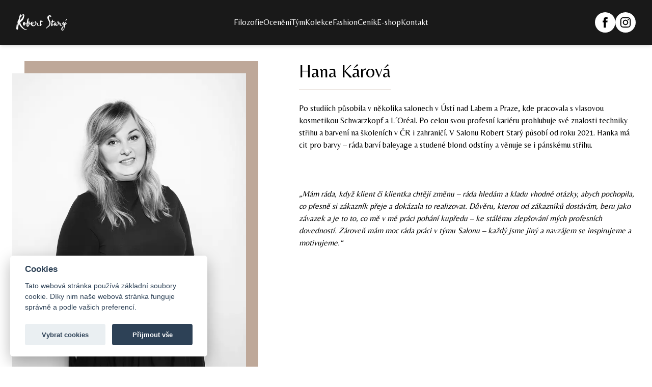

--- FILE ---
content_type: text/html; charset=utf-8
request_url: https://robertstary.cz/tym/hana-karova
body_size: 7728
content:
<!DOCTYPE html><html><head><meta charSet="utf-8"/><meta name="viewport" content="width=device-width"/><title>Hana Kárová<!-- --> |<!-- --> <!-- -->Robert Starý Salón</title><meta name="next-head-count" content="3"/><link data-next-font="" rel="preconnect" href="/" crossorigin="anonymous"/><link rel="preload" href="/_next/static/css/d196beecb5e4211f.css" as="style"/><link rel="stylesheet" href="/_next/static/css/d196beecb5e4211f.css" data-n-g=""/><noscript data-n-css=""></noscript><script defer="" nomodule="" src="/_next/static/chunks/polyfills-78c92fac7aa8fdd8.js"></script><script src="/_next/static/chunks/webpack-d11c909e363d0176.js" defer=""></script><script src="/_next/static/chunks/framework-6dd3bf7463386647.js" defer=""></script><script src="/_next/static/chunks/main-62ab93af7ab0a188.js" defer=""></script><script src="/_next/static/chunks/pages/_app-1143f56dbd455c63.js" defer=""></script><script src="/_next/static/chunks/921-6294e01f34592cac.js" defer=""></script><script src="/_next/static/chunks/pages/tym/%5Bslug%5D-4a1e6af7130acf1e.js" defer=""></script><script src="/_next/static/6y7D7SWe_dvKMWtPONyT5/_buildManifest.js" defer=""></script><script src="/_next/static/6y7D7SWe_dvKMWtPONyT5/_ssgManifest.js" defer=""></script></head><body><div id="__next"><main class="[&amp;&gt;*:nth-child(2)]:pt-[76px] relative bg-white"><header class="sticky top-0 bg-opacity-90 backdrop-filter backdrop-blur-lg -mb-[76px] transition-all duration-500 z-40 shadow-md bg-black text-white"><nav class="mx-auto flex max-w-7xl items-center justify-between p-6 lg:px-8"><a class="-m-1.5 p-1.5 text-xl outline-none focus:outline-none text-white" href="/"><span class="sr-only">Robert Starý Salón</span><svg xmlns="http://www.w3.org/2000/svg" viewBox="0 0 496.98 159.66" class="h-8 w-auto"><g><g><path fill="currentColor" d="m65.51,8.7c-3.43-.48-11.41,6.98-13.1,8.79-3.23,3.46-5.95,7.34-9.06,10.91-1.36,1.56-2.49,2.33-3.13,4.37-.72,2.29-8.75,27.8-6.96,28.01,2.49.3,6.22-4.4,7.82-5.94,2.71-2.61,5.3-5.36,7.72-8.24,7.81-9.31,15.81-21.02,18.08-33.18.6-3.22-.05-4.54-1.35-4.73M17.42,76.45c0-.15-.02-.3-.04-.44-.55-3.32-1.88-.49-2.76.89-.86,1.34-1.55,2.79-2.1,4.29-.89,2.44-1.42,4.99-1.92,7.53-1.28,6.53-2.29,12.69-2.97,19.32-.33,3.17-1.06,6.27-1.56,9.4-.27,1.71-1.4,5.72.15,7.15.54.5,1.31-2.01,1.8-3.09.82-1.83.98-3.84,1.07-5.82.19-4.22,1.52-8.39,2.36-12.51.92-4.52,1.76-9.06,2.91-13.54.72-2.81,1.06-5.71,1.81-8.51.38-1.41,1.3-3.14,1.26-4.67M40,1.27c2.58-.25,5.27,1.35,5.53,4.57.38,4.78-2.8,11.09-3.69,15.69,1.2-2.1,3.52-4.95,4.8-6.26,1.67-1.69,3.19-3.52,4.76-5.29,5.15-5.81,13.85-13.36,22.14-8.33,5.14,3.12,4.61,9.32,4.09,14.27-.76,7.23-2.21,14.65-4.47,21.61-2.48,7.62-6.58,14.92-11.83,20.96-6.39,7.35-14.51,13.54-21.74,20.05-1.85,1.67-1.74,2.59-.81,4.82,3.08,7.43,4.92,16.76,9.99,23.11,10.53,13.2,19.66,29.02,34.66,37.75,3.26,1.9,6.79,2.97,10.38,4.08,3.32,1.03,9.3,1.4,11.32,4.68,1.99,3.23-7.9,2.05-9.32,1.89-16.11-1.8-29.61-10.99-41.06-21.93-9.22-8.82-18.81-18.62-24.19-30.41-1.07-2.34-1.83-4.78-2.17-7.34-.32-2.35-.51-7.69-1.58-7.06-.26.06-.46,1.33-.54,1.62-1.82,7.14-3.28,14.49-4.87,21.7-1.68,7.62-2.87,15.36-3.52,23.14-.4,4.73-.34,10.05-3.51,13.94-5.4,6.63-12.75.4-13.97-5.79-1.29-6.51.89-13.3,1.17-19.81.43-9.79,2.24-19.11,3.86-28.74,2.16-12.81,7.7-24.21,13.27-35.84,2.31-4.82,5.05-9.51,6.84-14.56,1.69-4.79,2.11-9.84,3.09-14.78,1.04-5.25,2.6-10.38,4.23-15.47,1.05-3.28,1.31-7.32,3.41-10.17.94-1.27,2.32-1.95,3.73-2.09"></path><path fill="currentColor" d="m186.78,80.84c-.23-.11-.48-.27-.75-.48-1.02-.77-3.06-5.54-.29-5.26,1.91.19,2.32,2.32,2.63,3.83.35,1.69-.21,2.59-1.59,1.9m-33.28,11.24s-.08-.03-.11-.05c-2.03-1.09-.73-6.16-.23-7.81.71-2.34.96-4.59,3.69-5.27,6.6-1.63,5.88,5.91,2.91,9.39-.96,1.13-4.53,4.43-6.26,3.74m-72.07-3.78c-1.67,1.42-6.38-.77-4.48-3.85,1.93-3.14,5.38.05,5.02,2.81-.06.46-.26.81-.54,1.05m-2.21,11.11c-.86,1.14-2.57,1.87-3.71,1.06-1.51-1.08-.51-3.4-.03-4.77,1.45.43,4.4.26,4.25,2.44-.03.44-.22.88-.52,1.28m146.09,5.22c-1.41-.32-3.29,1.04-4.53,1.55-4.26,1.76-8.24.4-9.05-4.31-.6-3.49.59-7.46-1.08-10.75-2.34-4.61-6.26-9.36-11.93-8.95-2.44.18-4.39.87-5.43-1.85-.76-1.97-.67-4.15-1.42-6.11-1.09-2.84-2.96-5.48-6.34-5.28-5.49.32-6.6,8.91-4.78,12.82.8,1.72,2.1,3.19,3.67,4.23,1.31.87,2.81,1.46,3,3.24.32,3.14-2.06,5.7-3.37,8.34-1.74,3.49-4.22,6.82-7.46,9.03-5.64,3.86-15.94,2.97-19.82-3.13-.61-.96-2.22-5.29-1.26-6.29.71-.74,2.52-.68,3.45-1.12,2.46-1.14,4.85-2.7,6.53-4.86,2.5-3.22,3.06-7.62,1.47-11.37-1.66-3.93-5.44-6.48-9.66-6.79-4.31-.33-8.6,1.55-11.64,4.56-2.91,2.89-4.27,6.55-5.42,10.39-.13.44-.25.89-.36,1.33-1.1-1.16-2.35.7-3.29,1.18-1.36.69-2.91.57-4.36.24-4.03-.91-3.71-5.45-3.55-8.8.12-2.54.71-5.1.57-7.65-.29-5.57-5.59-5.77-9.12-2.48-3.76,3.5-3.78,9.05-3.42,13.8.35,4.63,2.47,8.83,2.85,13.39.28,3.4-.63,6.98-2.57,9.8-.77,1.11-2.41,3.6-3.96,3.6-5.72,0,.29-29.25,1.19-32.49,1.07-3.85,2.04-7.28,2.44-11.28.4-4.02,1.13-8.01,1.61-12.02.4-3.33,4.94-13.94,1.12-16.2-1.11-.66-3.62.91-4.84,1.27-5.74,1.69-6.03,8.37-7.14,13.24-.67,2.94-1.4,5.87-1.92,8.84-1.23,6.93-2.59,13.91-4.03,20.8-1.01,4.82-3.48,8.05-8.89,6.56-1.67-.46-4.98-.28-5.69-2.01-.81-1.98.19-4.86-.35-7.01-.43-1.74-1.64-3.09-3.02-4.19-9.64-7.7-18.26,3.36-19.44,12.53-.52,4.03.64,8.31,2.35,11.91,1.57,3.3,4.07,8.29,8.05,9.08,2.51.5,5.42-.54,7.24-2.26,3.18-3,4.54-7.08,5.78-11.14.54-1.76,1.75-1.47,3.31-1.51,1.73-.05,3.42-.39,4.98-1.16,1.44-.7,2.74-2.05,4.44-1.98.49,2.28-.28,5.56-.51,7.94-.71,7.2-.87,15.29,5.7,19.94,8.55,6.04,16.62-6.03,19.72-12.66,1.42-3.05,2.63-6.4,3.46-9.66.45-1.8.24-2.03,1.97-2.06,1.99-.04,2.94.05,4.79-.86,1.66-.82,3.38-1.77,4.31-3.44-2.75,4.97,4.14,12.51,7.14,15.89,7.18,8.07,17.16,11.4,27.53,7.32,4.98-1.96,9.17-5.46,12.18-9.86,3.15-4.6,4.95-9.93,6.54-15.23.57-1.87.61-2.75,2.74-2.29,2.81.6,5.2,3.96,4.84,6.8-.37,2.96-.16,4.91.71,7.74,2.05,6.66,6.39,8.98,12.95,9.89,2.61.36,5.61-.07,8.05-1.02,2.75-1.08,3.18-2.27,3.65-5.14.22-1.34-.1-1.9-.69-2.04"></path><path fill="currentColor" d="m237.69,55.84c.58-1.31,1.55-2.31,3.31-2.28,6.79.11,2.21,9.92,4.24,13.14,3.31,5.25,11.01-1.64,14.93-2.36,1.24-.22,3.12-.16,3.43,1.39.35,1.76-2,3.35-3.2,4.14-2.65,1.77-5.76,3.03-8.91,3.84-1.9.49-7.77.37-8.61,2.47-.72,1.81-.73,4.01-1.25,5.91-.61,2.25-1.4,4.44-2.01,6.69-.55,1.99-.53,3.97-.66,6.01-.12,1.71-2.16,5.61-.23,6.93,2.07,1.43,4.77-1.85,6.76-2.07,3.36-.36,4,2.79,1.74,4.84-2.73,2.48-12.08,14.5-16.42,10.41-3.05-2.88-2.49-7.67-2.18-11.43.24-2.92.17-5.84.27-8.76.23-6.47,4.29-12.72,3.72-19.18-.24-2.7-3.32-2.45-4.07-4.73-.6-1.83.33-3.91,1.67-5.17,1.61-1.51,3.45-1.15,5.5-1.3.94-.07,1.17-5.33,1.3-6.09.14-.83.34-1.67.67-2.42"></path><path fill="currentColor" d="m319.5,10.95c.31-.1.62-.19.94-.28,2.69-.72,6.14-.99,8.89-.46,6.33,1.22,14.26,6.87,10.49,14.15-3.05,5.9-8.85-3.37-12.42-3.98-4.67-.8-7.78,6.5-8.52,10.02-1.65,7.83.3,16.47,4.25,23.31,2.29,3.96,4.09,8.17,5.85,12.38,1.63,3.92,3.42,7.83,4.16,12.04,1.6,9.23.47,18.71-3.92,26.98-1.71,3.21-3.36,6.65-5.66,9.49-3.8,4.7-8.54,7.63-13.39,11.07-4.28,3.04-8.59,6.73-12.63,10.06-1.58,1.3-5.42,4.87-7.67,3.44-4.1-2.61,16.89-20.59,18.99-22.28,9.76-7.87,16.48-19.87,14.51-32.81-1.18-7.74-5.26-14.41-9.04-21.11-2.41-4.26-4.62-8.51-6.72-12.92-2.77-5.81-4.58-12.48-4.42-18.97.23-9.48,7.5-17.37,16.31-20.13"></path><path fill="currentColor" d="m350.53,55.79c.38-1.4,1.24-2.38,3.25-2.3,7.87.29,1.15,10.05,2.99,13.76,1.11,2.24,8.84.37,10.59-.33,1.57-.63,8.57-5.62,9.05-1.29.18,1.66-2.23,3.54-3.34,4.38-2.86,2.16-6.39,3.82-9.89,4.6-2.32.51-6.7-.82-7.47,2.16-1.14,4.45-2.31,8.92-3.32,13.4-.61,2.71-1.86,6.1-1.61,8.91.34,3.72,7.59-.17,10.19,1.29,3.31,1.86-2.05,4.61-3.4,5.59-3.86,2.83-6.27,9.65-11.47,10.23-8.19.92-5.21-13.67-4.95-18.04.18-2.92,0-6.06.67-8.92,1.05-4.44,4.04-8.69,3.65-13.41-.3-3.64-5.48-3.56-4.13-7.21.52-1.4,1.44-2.89,2.74-3.69,1.42-.87,3.47.19,4.61-.64,2.11-1.52,1.1-5.81,1.83-8.51"></path><path fill="currentColor" d="m407.88,80.76c-.62-.26-1.14-.72-1.55-1.37-1.12-1.76-.55-6.46,1.59-3.64,1.04,1.38,1.77,3.53,1.79,5.28-.68.05-1.29-.04-1.83-.27m-26.87,12.84c-.2,2.03-.76,4.03-1.42,5.33-.75,1.48-3.2,3.53-4.72,1.79-1.33-1.52.08-4.51.66-6.08.52-1.42.91-2.9,1.57-4.27.57-1.16,1.69-3.49,2.57-3.13,1.48.4,1.58,3.91,1.34,6.36m65.42,10.73c-1.25,1.64-6.89,3.02-8.8,2.71-7.58-1.24-3.72-10.71-5.7-15.52-1.86-4.52-5.8-9.82-11.34-9.48-1.98.12-3.77.22-5.74.09-.3-2.78-1.29-6.6-2.57-9.11-1.52-2.97-3.96-5.23-7.45-3.43-2.78,1.44-3.99,5.25-4.03,8.18-.04,3.34,1.78,5.3,4.12,7.39,2.24,2,3.86,4.06,2.93,7.19-.84,2.83-2.74,5.6-4.19,8.16-1.42,2.52-3.38,5.01-6.59,4.71-3.05-.28-5.5-2.91-6.32-5.73-1.25-4.27,2.87-14.81-4.99-13.2-.16.03-4.08,1.06-3.85.64.73-1.34,2.45-2.19,2.97-3.63.28-.76.11-2.46-.61-3.03-1.6-1.26-4.77-.43-5.23-.35-1.73.3-3.16,1.03-4.46,2.19-2.71,2.41-4.35,5.64-6,8.81-3.1,5.94-7.82,17.7,1.98,20.56,4.01,1.17,7.23-1.31,9.64-4.24,1.44-1.77,2.11.55,2.68,1.5.93,1.52,2.6,2.56,4.25,3.19,3.64,1.39,8.2.54,11.72-.83,5.83-2.27,10.36-7.16,12.82-12.84.97-2.25,1.62-4.61,2.29-6.96.42-1.47.3-3.25,2.27-3.08,3.77.32,5.49,3.86,5.34,7.2-.13,2.73.08,5.22.95,7.83,2.76,8.32,10.79,11.17,18.85,9.18,4.43-1.1,7.41-5.87,5.07-8.09"></path><path fill="currentColor" d="m463.22,117.44c-.39-.32-.92-.35-1.63.05-3.5,1.92-5.33,5.75-6.64,9.34-1.61,4.42-3.1,8.84-4.87,13.2-1.12,2.77-2.3,5.97-1.64,9,.58,2.66,3,5.11,5.96,4.56,2.86-.54,4.75-3.64,5.85-6.1,1.69-3.8,3.25-7.72,3.78-11.88.49-3.82.19-7.67.23-11.51.02-1.98.73-5.21-1.03-6.67m-2.71-43.82c.12-.03.23-.06.35-.09,1.76-.45,4.72-.72,5.44,1.42.82,2.44-1.99,5.29-3.21,7.07-1.23,1.8-6.34,11.92-.52,11.69,4.13-.16,7.15-6.19,8.78-9.3,2.05-3.91,4.88-5.1,9.15-5.34,2.77-.15,7.06-.2,5.66,3.92-1.64,4.83-9.68,7.88-7.6,13.91,2.92-.91,6.22-3.19,8.33-5.41,1.43-1.51,3.09-4.1,5.45-4.09,2.24.01-.87,5.08-1.29,5.92-1.75,3.46-5.54,5.05-8.74,6.79-8.62,4.66-9.63,15.37-10.69,24.03-.3,2.43-.54,4.9-1.04,7.29-.88,4.18-2.18,8.25-3.65,12.26-2.98,8.16-10.73,20.36-21.29,14.38-5.2-2.95-7.49-10.41-6.68-15.9.86-5.78,4.04-10.82,7.39-15.49,3.37-4.7,6.82-9.46,11.16-13.33,2.16-1.92,9.96-6.67,6.85-10.32-1.94-2.28-7.65,1.33-10.63.49-2.21-.63-3.62-2.9-4.18-5.05-.25-.96-.43-2.06-.32-3.06.13-1.19.99-2.39.57-3.6.3.86-2.88,2.21-3.49,2.22-3.2.05-1.07-2.44.19-3.43,2.03-1.6,3.81-3.52,5.05-5.8,2.54-4.6,3.25-9.52,8.94-11.15"></path><path fill="currentColor" d="m490.73,48.31c1.59-1.29,3.43-1.91,5.29-.16,3.81,3.6-4.71,7.88-6.71,9.65-1.92,1.7-3.25,4.43-5.5,5.72-2.5,1.44-5.19-.51-3.56-3.33,1.83-3.15,4.98-5.57,7.27-8.4.82-1.02,1.93-2.47,3.2-3.5"></path></g></g></svg></a><section class="lg:flex lg:gap-x-12 hidden"><a class="text-md hover:opacity-80 text-current" href="/filozofie">Filozofie</a><a class="text-md hover:opacity-80 text-current" href="/oceneni">Ocenění</a><a class="text-md hover:opacity-80 text-current" href="/tym">Tým</a><a class="text-md hover:opacity-80 text-current" href="/kolekce">Kolekce</a><a class="text-md hover:opacity-80 text-current" href="/fashion">Fashion</a><a class="text-md hover:opacity-80 text-current" href="/cenik">Ceník</a><a href="https://produkty.robertstary.cz" class="text-current" target="_blank" rel="noreferrer">E-shop</a><a class="text-md hover:opacity-80 text-current" href="/kontakt">Kontakt</a></section><div class="flex items-center gap-x-8 lg:gap-x-12"><section class="sm:justify-end gap-4 sm:flex hidden"><a target="_blank" class="flex justify-center items-center w-10 h-10 bg-current hover:bg-neutral-200 rounded-full transition-colors duration-200" href="https://www.facebook.com/robertstarysalon/"><img alt="Facebook" loading="lazy" width="24" height="24" decoding="async" data-nimg="1" class="mix-blend-difference invert" style="color:transparent" src="/_next/static/media/facebook.87ad7031.svg"/></a><a target="_blank" class="flex justify-center items-center w-10 h-10 bg-current hover:bg-neutral-200 rounded-full transition-colors duration-200" href="https://www.instagram.com/robertstary.salon/"><img alt="Instagram" loading="lazy" width="24" height="24" decoding="async" data-nimg="1" class="mix-blend-difference invert" style="color:transparent" src="/_next/static/media/instagram.8c5bed83.svg"/></a></section><button class="text-lg transition-all duration-500 h-[54px] truncate !outline-none !ring-0 bg-opacity-0 hover:bg-opacity-10 -m-2.5 inline-flex lg:hidden items-center rounded-md p-2.5 text-neutral-700"><span class="sr-only">Otevřít menu</span><svg xmlns="http://www.w3.org/2000/svg" fill="none" viewBox="0 0 24 24" stroke-width="1.5" stroke="currentColor" aria-hidden="true" data-slot="icon" class="h-6 w-6 text-white"><path stroke-linecap="round" stroke-linejoin="round" d="M3.75 6.75h16.5M3.75 12h16.5m-16.5 5.25h16.5"></path></svg></button></div></nav><div hidden="" style="position:fixed;top:1px;left:1px;width:1px;height:0;padding:0;margin:-1px;overflow:hidden;clip:rect(0, 0, 0, 0);white-space:nowrap;border-width:0;display:none"></div></header><section class="bg-white text-black mx-auto w-full"><div class="max-w-7xl mx-auto px-6 sm:py-8 py-6 grid grid-cols-1 sm:grid-cols-5 gap-4"><section class="sm:sticky sm:top-24 sm:mb-12 h-max sm:col-span-3 lg:mb-0 mb-4 sm:order-2 sm:pl-16"><div class="flex flex-col justify-center h-full w-full"><div class="relative max-w-max"><h2 class="sm:text-4xl text-3xl text-current sm:mb-4 mb-3">Hana Kárová</h2><div class="h-[1px] w-full bg-primary sm:mb-6 mb-4"></div></div><div class="html-content max-w-3xl"><p>Po studiích působila v několika salonech v Ústí nad Labem a Praze, kde pracovala s vlasovou kosmetikou Schwarzkopf a L´Oréal. Po celou svou profesní kariéru prohlubuje své znalosti techniky střihu a barvení na školeních v ČR i zahraničí. V Salonu Robert Starý působí od roku 2021. Hanka má cit pro barvy – ráda barví baleyage a studené blond odstíny a věnuje se i pánskému střihu.</p>
<p>&nbsp;</p>
<p><em>„Mám ráda, když klient či klientka chtějí změnu – ráda hledám a kladu vhodné otázky, abych pochopila, co přesně si zákazník přeje a dokázala to realizovat. Důvěru, kterou od zákazníků dostávám, beru jako závazek a je to to, co mě v mé práci pohání kupředu – ke stálému zlepšování mých profesních dovedností. Zároveň mám moc ráda práci v týmu Salonu – každý jsme jiný a navzájem se inspirujeme a motivujeme.“</em></p>
</div></div></section><section class="sm:sticky sm:top-24 sm:mb-12 mb-8 h-max sm:col-span-2 lg:col-span-2 pseudo-image-wrapper sm:order-1 pseudo-image-wrapper--left"><img alt="" loading="lazy" width="672" height="1008" decoding="async" data-nimg="1" class="pseudo-image" style="color:transparent" srcSet="/_next/image?url=https%3A%2F%2Fadmin.robertstary.cz%2Fwp-content%2Fuploads%2F2023%2F09%2Fteam-3-1.png&amp;w=768&amp;q=75 1x, /_next/image?url=https%3A%2F%2Fadmin.robertstary.cz%2Fwp-content%2Fuploads%2F2023%2F09%2Fteam-3-1.png&amp;w=1200&amp;q=75 2x" src="/_next/image?url=https%3A%2F%2Fadmin.robertstary.cz%2Fwp-content%2Fuploads%2F2023%2F09%2Fteam-3-1.png&amp;w=1200&amp;q=75"/></section></div></section><section class="bg-black text-white mx-auto w-full"><div class="max-w-7xl mx-auto px-6 sm:py-8 py-6 grid lg:grid-cols-4 grid-cols-2 gap-4"><a class="-m-1.5 p-1.5 text-current text-xl outline-none focus:outline-none col-span-2 lg:col-span-1" href="/"><span class="sr-only">Robert Starý Salón</span><svg xmlns="http://www.w3.org/2000/svg" viewBox="0 0 496.98 159.66" class="h-8 w-auto"><g><g><path fill="currentColor" d="m65.51,8.7c-3.43-.48-11.41,6.98-13.1,8.79-3.23,3.46-5.95,7.34-9.06,10.91-1.36,1.56-2.49,2.33-3.13,4.37-.72,2.29-8.75,27.8-6.96,28.01,2.49.3,6.22-4.4,7.82-5.94,2.71-2.61,5.3-5.36,7.72-8.24,7.81-9.31,15.81-21.02,18.08-33.18.6-3.22-.05-4.54-1.35-4.73M17.42,76.45c0-.15-.02-.3-.04-.44-.55-3.32-1.88-.49-2.76.89-.86,1.34-1.55,2.79-2.1,4.29-.89,2.44-1.42,4.99-1.92,7.53-1.28,6.53-2.29,12.69-2.97,19.32-.33,3.17-1.06,6.27-1.56,9.4-.27,1.71-1.4,5.72.15,7.15.54.5,1.31-2.01,1.8-3.09.82-1.83.98-3.84,1.07-5.82.19-4.22,1.52-8.39,2.36-12.51.92-4.52,1.76-9.06,2.91-13.54.72-2.81,1.06-5.71,1.81-8.51.38-1.41,1.3-3.14,1.26-4.67M40,1.27c2.58-.25,5.27,1.35,5.53,4.57.38,4.78-2.8,11.09-3.69,15.69,1.2-2.1,3.52-4.95,4.8-6.26,1.67-1.69,3.19-3.52,4.76-5.29,5.15-5.81,13.85-13.36,22.14-8.33,5.14,3.12,4.61,9.32,4.09,14.27-.76,7.23-2.21,14.65-4.47,21.61-2.48,7.62-6.58,14.92-11.83,20.96-6.39,7.35-14.51,13.54-21.74,20.05-1.85,1.67-1.74,2.59-.81,4.82,3.08,7.43,4.92,16.76,9.99,23.11,10.53,13.2,19.66,29.02,34.66,37.75,3.26,1.9,6.79,2.97,10.38,4.08,3.32,1.03,9.3,1.4,11.32,4.68,1.99,3.23-7.9,2.05-9.32,1.89-16.11-1.8-29.61-10.99-41.06-21.93-9.22-8.82-18.81-18.62-24.19-30.41-1.07-2.34-1.83-4.78-2.17-7.34-.32-2.35-.51-7.69-1.58-7.06-.26.06-.46,1.33-.54,1.62-1.82,7.14-3.28,14.49-4.87,21.7-1.68,7.62-2.87,15.36-3.52,23.14-.4,4.73-.34,10.05-3.51,13.94-5.4,6.63-12.75.4-13.97-5.79-1.29-6.51.89-13.3,1.17-19.81.43-9.79,2.24-19.11,3.86-28.74,2.16-12.81,7.7-24.21,13.27-35.84,2.31-4.82,5.05-9.51,6.84-14.56,1.69-4.79,2.11-9.84,3.09-14.78,1.04-5.25,2.6-10.38,4.23-15.47,1.05-3.28,1.31-7.32,3.41-10.17.94-1.27,2.32-1.95,3.73-2.09"></path><path fill="currentColor" d="m186.78,80.84c-.23-.11-.48-.27-.75-.48-1.02-.77-3.06-5.54-.29-5.26,1.91.19,2.32,2.32,2.63,3.83.35,1.69-.21,2.59-1.59,1.9m-33.28,11.24s-.08-.03-.11-.05c-2.03-1.09-.73-6.16-.23-7.81.71-2.34.96-4.59,3.69-5.27,6.6-1.63,5.88,5.91,2.91,9.39-.96,1.13-4.53,4.43-6.26,3.74m-72.07-3.78c-1.67,1.42-6.38-.77-4.48-3.85,1.93-3.14,5.38.05,5.02,2.81-.06.46-.26.81-.54,1.05m-2.21,11.11c-.86,1.14-2.57,1.87-3.71,1.06-1.51-1.08-.51-3.4-.03-4.77,1.45.43,4.4.26,4.25,2.44-.03.44-.22.88-.52,1.28m146.09,5.22c-1.41-.32-3.29,1.04-4.53,1.55-4.26,1.76-8.24.4-9.05-4.31-.6-3.49.59-7.46-1.08-10.75-2.34-4.61-6.26-9.36-11.93-8.95-2.44.18-4.39.87-5.43-1.85-.76-1.97-.67-4.15-1.42-6.11-1.09-2.84-2.96-5.48-6.34-5.28-5.49.32-6.6,8.91-4.78,12.82.8,1.72,2.1,3.19,3.67,4.23,1.31.87,2.81,1.46,3,3.24.32,3.14-2.06,5.7-3.37,8.34-1.74,3.49-4.22,6.82-7.46,9.03-5.64,3.86-15.94,2.97-19.82-3.13-.61-.96-2.22-5.29-1.26-6.29.71-.74,2.52-.68,3.45-1.12,2.46-1.14,4.85-2.7,6.53-4.86,2.5-3.22,3.06-7.62,1.47-11.37-1.66-3.93-5.44-6.48-9.66-6.79-4.31-.33-8.6,1.55-11.64,4.56-2.91,2.89-4.27,6.55-5.42,10.39-.13.44-.25.89-.36,1.33-1.1-1.16-2.35.7-3.29,1.18-1.36.69-2.91.57-4.36.24-4.03-.91-3.71-5.45-3.55-8.8.12-2.54.71-5.1.57-7.65-.29-5.57-5.59-5.77-9.12-2.48-3.76,3.5-3.78,9.05-3.42,13.8.35,4.63,2.47,8.83,2.85,13.39.28,3.4-.63,6.98-2.57,9.8-.77,1.11-2.41,3.6-3.96,3.6-5.72,0,.29-29.25,1.19-32.49,1.07-3.85,2.04-7.28,2.44-11.28.4-4.02,1.13-8.01,1.61-12.02.4-3.33,4.94-13.94,1.12-16.2-1.11-.66-3.62.91-4.84,1.27-5.74,1.69-6.03,8.37-7.14,13.24-.67,2.94-1.4,5.87-1.92,8.84-1.23,6.93-2.59,13.91-4.03,20.8-1.01,4.82-3.48,8.05-8.89,6.56-1.67-.46-4.98-.28-5.69-2.01-.81-1.98.19-4.86-.35-7.01-.43-1.74-1.64-3.09-3.02-4.19-9.64-7.7-18.26,3.36-19.44,12.53-.52,4.03.64,8.31,2.35,11.91,1.57,3.3,4.07,8.29,8.05,9.08,2.51.5,5.42-.54,7.24-2.26,3.18-3,4.54-7.08,5.78-11.14.54-1.76,1.75-1.47,3.31-1.51,1.73-.05,3.42-.39,4.98-1.16,1.44-.7,2.74-2.05,4.44-1.98.49,2.28-.28,5.56-.51,7.94-.71,7.2-.87,15.29,5.7,19.94,8.55,6.04,16.62-6.03,19.72-12.66,1.42-3.05,2.63-6.4,3.46-9.66.45-1.8.24-2.03,1.97-2.06,1.99-.04,2.94.05,4.79-.86,1.66-.82,3.38-1.77,4.31-3.44-2.75,4.97,4.14,12.51,7.14,15.89,7.18,8.07,17.16,11.4,27.53,7.32,4.98-1.96,9.17-5.46,12.18-9.86,3.15-4.6,4.95-9.93,6.54-15.23.57-1.87.61-2.75,2.74-2.29,2.81.6,5.2,3.96,4.84,6.8-.37,2.96-.16,4.91.71,7.74,2.05,6.66,6.39,8.98,12.95,9.89,2.61.36,5.61-.07,8.05-1.02,2.75-1.08,3.18-2.27,3.65-5.14.22-1.34-.1-1.9-.69-2.04"></path><path fill="currentColor" d="m237.69,55.84c.58-1.31,1.55-2.31,3.31-2.28,6.79.11,2.21,9.92,4.24,13.14,3.31,5.25,11.01-1.64,14.93-2.36,1.24-.22,3.12-.16,3.43,1.39.35,1.76-2,3.35-3.2,4.14-2.65,1.77-5.76,3.03-8.91,3.84-1.9.49-7.77.37-8.61,2.47-.72,1.81-.73,4.01-1.25,5.91-.61,2.25-1.4,4.44-2.01,6.69-.55,1.99-.53,3.97-.66,6.01-.12,1.71-2.16,5.61-.23,6.93,2.07,1.43,4.77-1.85,6.76-2.07,3.36-.36,4,2.79,1.74,4.84-2.73,2.48-12.08,14.5-16.42,10.41-3.05-2.88-2.49-7.67-2.18-11.43.24-2.92.17-5.84.27-8.76.23-6.47,4.29-12.72,3.72-19.18-.24-2.7-3.32-2.45-4.07-4.73-.6-1.83.33-3.91,1.67-5.17,1.61-1.51,3.45-1.15,5.5-1.3.94-.07,1.17-5.33,1.3-6.09.14-.83.34-1.67.67-2.42"></path><path fill="currentColor" d="m319.5,10.95c.31-.1.62-.19.94-.28,2.69-.72,6.14-.99,8.89-.46,6.33,1.22,14.26,6.87,10.49,14.15-3.05,5.9-8.85-3.37-12.42-3.98-4.67-.8-7.78,6.5-8.52,10.02-1.65,7.83.3,16.47,4.25,23.31,2.29,3.96,4.09,8.17,5.85,12.38,1.63,3.92,3.42,7.83,4.16,12.04,1.6,9.23.47,18.71-3.92,26.98-1.71,3.21-3.36,6.65-5.66,9.49-3.8,4.7-8.54,7.63-13.39,11.07-4.28,3.04-8.59,6.73-12.63,10.06-1.58,1.3-5.42,4.87-7.67,3.44-4.1-2.61,16.89-20.59,18.99-22.28,9.76-7.87,16.48-19.87,14.51-32.81-1.18-7.74-5.26-14.41-9.04-21.11-2.41-4.26-4.62-8.51-6.72-12.92-2.77-5.81-4.58-12.48-4.42-18.97.23-9.48,7.5-17.37,16.31-20.13"></path><path fill="currentColor" d="m350.53,55.79c.38-1.4,1.24-2.38,3.25-2.3,7.87.29,1.15,10.05,2.99,13.76,1.11,2.24,8.84.37,10.59-.33,1.57-.63,8.57-5.62,9.05-1.29.18,1.66-2.23,3.54-3.34,4.38-2.86,2.16-6.39,3.82-9.89,4.6-2.32.51-6.7-.82-7.47,2.16-1.14,4.45-2.31,8.92-3.32,13.4-.61,2.71-1.86,6.1-1.61,8.91.34,3.72,7.59-.17,10.19,1.29,3.31,1.86-2.05,4.61-3.4,5.59-3.86,2.83-6.27,9.65-11.47,10.23-8.19.92-5.21-13.67-4.95-18.04.18-2.92,0-6.06.67-8.92,1.05-4.44,4.04-8.69,3.65-13.41-.3-3.64-5.48-3.56-4.13-7.21.52-1.4,1.44-2.89,2.74-3.69,1.42-.87,3.47.19,4.61-.64,2.11-1.52,1.1-5.81,1.83-8.51"></path><path fill="currentColor" d="m407.88,80.76c-.62-.26-1.14-.72-1.55-1.37-1.12-1.76-.55-6.46,1.59-3.64,1.04,1.38,1.77,3.53,1.79,5.28-.68.05-1.29-.04-1.83-.27m-26.87,12.84c-.2,2.03-.76,4.03-1.42,5.33-.75,1.48-3.2,3.53-4.72,1.79-1.33-1.52.08-4.51.66-6.08.52-1.42.91-2.9,1.57-4.27.57-1.16,1.69-3.49,2.57-3.13,1.48.4,1.58,3.91,1.34,6.36m65.42,10.73c-1.25,1.64-6.89,3.02-8.8,2.71-7.58-1.24-3.72-10.71-5.7-15.52-1.86-4.52-5.8-9.82-11.34-9.48-1.98.12-3.77.22-5.74.09-.3-2.78-1.29-6.6-2.57-9.11-1.52-2.97-3.96-5.23-7.45-3.43-2.78,1.44-3.99,5.25-4.03,8.18-.04,3.34,1.78,5.3,4.12,7.39,2.24,2,3.86,4.06,2.93,7.19-.84,2.83-2.74,5.6-4.19,8.16-1.42,2.52-3.38,5.01-6.59,4.71-3.05-.28-5.5-2.91-6.32-5.73-1.25-4.27,2.87-14.81-4.99-13.2-.16.03-4.08,1.06-3.85.64.73-1.34,2.45-2.19,2.97-3.63.28-.76.11-2.46-.61-3.03-1.6-1.26-4.77-.43-5.23-.35-1.73.3-3.16,1.03-4.46,2.19-2.71,2.41-4.35,5.64-6,8.81-3.1,5.94-7.82,17.7,1.98,20.56,4.01,1.17,7.23-1.31,9.64-4.24,1.44-1.77,2.11.55,2.68,1.5.93,1.52,2.6,2.56,4.25,3.19,3.64,1.39,8.2.54,11.72-.83,5.83-2.27,10.36-7.16,12.82-12.84.97-2.25,1.62-4.61,2.29-6.96.42-1.47.3-3.25,2.27-3.08,3.77.32,5.49,3.86,5.34,7.2-.13,2.73.08,5.22.95,7.83,2.76,8.32,10.79,11.17,18.85,9.18,4.43-1.1,7.41-5.87,5.07-8.09"></path><path fill="currentColor" d="m463.22,117.44c-.39-.32-.92-.35-1.63.05-3.5,1.92-5.33,5.75-6.64,9.34-1.61,4.42-3.1,8.84-4.87,13.2-1.12,2.77-2.3,5.97-1.64,9,.58,2.66,3,5.11,5.96,4.56,2.86-.54,4.75-3.64,5.85-6.1,1.69-3.8,3.25-7.72,3.78-11.88.49-3.82.19-7.67.23-11.51.02-1.98.73-5.21-1.03-6.67m-2.71-43.82c.12-.03.23-.06.35-.09,1.76-.45,4.72-.72,5.44,1.42.82,2.44-1.99,5.29-3.21,7.07-1.23,1.8-6.34,11.92-.52,11.69,4.13-.16,7.15-6.19,8.78-9.3,2.05-3.91,4.88-5.1,9.15-5.34,2.77-.15,7.06-.2,5.66,3.92-1.64,4.83-9.68,7.88-7.6,13.91,2.92-.91,6.22-3.19,8.33-5.41,1.43-1.51,3.09-4.1,5.45-4.09,2.24.01-.87,5.08-1.29,5.92-1.75,3.46-5.54,5.05-8.74,6.79-8.62,4.66-9.63,15.37-10.69,24.03-.3,2.43-.54,4.9-1.04,7.29-.88,4.18-2.18,8.25-3.65,12.26-2.98,8.16-10.73,20.36-21.29,14.38-5.2-2.95-7.49-10.41-6.68-15.9.86-5.78,4.04-10.82,7.39-15.49,3.37-4.7,6.82-9.46,11.16-13.33,2.16-1.92,9.96-6.67,6.85-10.32-1.94-2.28-7.65,1.33-10.63.49-2.21-.63-3.62-2.9-4.18-5.05-.25-.96-.43-2.06-.32-3.06.13-1.19.99-2.39.57-3.6.3.86-2.88,2.21-3.49,2.22-3.2.05-1.07-2.44.19-3.43,2.03-1.6,3.81-3.52,5.05-5.8,2.54-4.6,3.25-9.52,8.94-11.15"></path><path fill="currentColor" d="m490.73,48.31c1.59-1.29,3.43-1.91,5.29-.16,3.81,3.6-4.71,7.88-6.71,9.65-1.92,1.7-3.25,4.43-5.5,5.72-2.5,1.44-5.19-.51-3.56-3.33,1.83-3.15,4.98-5.57,7.27-8.4.82-1.02,1.93-2.47,3.2-3.5"></path></g></g></svg></a><section class="lg:flex lg:gap-x-12 flex flex-col"><a class="text-md hover:opacity-80 text-current" href="/filozofie">Filozofie</a><a class="text-md hover:opacity-80 text-current" href="/oceneni">Ocenění</a><a class="text-md hover:opacity-80 text-current" href="/tym">Tým</a><a class="text-md hover:opacity-80 text-current" href="/kolekce">Kolekce</a><a class="text-md hover:opacity-80 text-current" href="/fashion">Fashion</a><a class="text-md hover:opacity-80 text-current" href="/cenik">Ceník</a><a href="https://produkty.robertstary.cz" class="text-current" target="_blank" rel="noreferrer">E-shop</a><a class="text-md hover:opacity-80 text-current" href="/kontakt">Kontakt</a></section><section class="relative lg:grid grid-cols-2 gap-4 lg:col-span-2 flex flex-col justify-between h-full"><section class="lg:flex lg:gap-x-12 flex flex-col"><a href="https://produkty.robertstary.cz/obchodni-podminky" class="text-current" target="_blank" rel="noreferrer">Obchodní podmínky</a><a href="https://produkty.robertstary.cz/vraceni-a-vymena-zbozi" class="text-current" target="_blank" rel="noreferrer">Vrácení a výměna zboží</a><a href="https://produkty.robertstary.cz/zasady-ochrany-osobnich-udaju" class="text-current" target="_blank" rel="noreferrer">Zásady ochrany osobních údajů</a></section><section class="flex sm:justify-end gap-4"><a target="_blank" class="flex justify-center items-center w-10 h-10 bg-current hover:bg-neutral-200 rounded-full transition-colors duration-200" href="https://www.facebook.com/robertstarysalon/"><img alt="Facebook" loading="lazy" width="24" height="24" decoding="async" data-nimg="1" class="mix-blend-difference invert" style="color:transparent" src="/_next/static/media/facebook.87ad7031.svg"/></a><a target="_blank" class="flex justify-center items-center w-10 h-10 bg-current hover:bg-neutral-200 rounded-full transition-colors duration-200" href="https://www.instagram.com/robertstary.salon/"><img alt="Instagram" loading="lazy" width="24" height="24" decoding="async" data-nimg="1" class="mix-blend-difference invert" style="color:transparent" src="/_next/static/media/instagram.8c5bed83.svg"/></a></section></section></div></section></main></div><script id="__NEXT_DATA__" type="application/json">{"props":{"pageProps":{"data":{"teamMember":{"__typename":"TeamMember","title":"Hana Kárová","pageBuilder":{"__typename":"TeamMember_Pagebuilder","pageBuilder":[{"__typename":"TeamMember_Pagebuilder_PageBuilder_ShortContent","content":"\u003cp\u003ePo studiích působila v několika salonech v Ústí nad Labem a Praze, kde pracovala s vlasovou kosmetikou Schwarzkopf a L´Oréal. Po celou svou profesní kariéru prohlubuje své znalosti techniky střihu a barvení na školeních v ČR i zahraničí. V Salonu Robert Starý působí od roku 2021. Hanka má cit pro barvy – ráda barví baleyage a studené blond odstíny a věnuje se i pánskému střihu.\u003c/p\u003e\n\u003cp\u003e\u0026nbsp;\u003c/p\u003e\n\u003cp\u003e\u003cem\u003e„Mám ráda, když klient či klientka chtějí změnu – ráda hledám a kladu vhodné otázky, abych pochopila, co přesně si zákazník přeje a dokázala to realizovat. Důvěru, kterou od zákazníků dostávám, beru jako závazek a je to to, co mě v mé práci pohání kupředu – ke stálému zlepšování mých profesních dovedností. Zároveň mám moc ráda práci v týmu Salonu – každý jsme jiný a navzájem se inspirujeme a motivujeme.“\u003c/em\u003e\u003c/p\u003e\n","fieldGroupName":"TeamMember_Pagebuilder_PageBuilder_ShortContent","href":null,"position":"left","title":"Hana Kárová","image":{"__typename":"MediaItem","altText":"","sourceUrl":"https://admin.robertstary.cz/wp-content/uploads/2023/09/team-3-1.png","mediaDetails":{"__typename":"MediaDetails","height":1008,"width":672}}}]}}},"loading":false,"networkStatus":7,"__APOLLO_STATE__":{"ROOT_QUERY":{"__typename":"Query","teamMember({\"id\":\"hana-karova\",\"idType\":\"SLUG\"})":{"__typename":"TeamMember","title":"Hana Kárová","pageBuilder":{"__typename":"TeamMember_Pagebuilder","pageBuilder":[{"__typename":"TeamMember_Pagebuilder_PageBuilder_ShortContent","content":"\u003cp\u003ePo studiích působila v několika salonech v Ústí nad Labem a Praze, kde pracovala s vlasovou kosmetikou Schwarzkopf a L´Oréal. Po celou svou profesní kariéru prohlubuje své znalosti techniky střihu a barvení na školeních v ČR i zahraničí. V Salonu Robert Starý působí od roku 2021. Hanka má cit pro barvy – ráda barví baleyage a studené blond odstíny a věnuje se i pánskému střihu.\u003c/p\u003e\n\u003cp\u003e\u0026nbsp;\u003c/p\u003e\n\u003cp\u003e\u003cem\u003e„Mám ráda, když klient či klientka chtějí změnu – ráda hledám a kladu vhodné otázky, abych pochopila, co přesně si zákazník přeje a dokázala to realizovat. Důvěru, kterou od zákazníků dostávám, beru jako závazek a je to to, co mě v mé práci pohání kupředu – ke stálému zlepšování mých profesních dovedností. Zároveň mám moc ráda práci v týmu Salonu – každý jsme jiný a navzájem se inspirujeme a motivujeme.“\u003c/em\u003e\u003c/p\u003e\n","fieldGroupName":"TeamMember_Pagebuilder_PageBuilder_ShortContent","href":null,"position":"left","title":"Hana Kárová","image":{"__typename":"MediaItem","altText":"","sourceUrl":"https://admin.robertstary.cz/wp-content/uploads/2023/09/team-3-1.png","mediaDetails":{"__typename":"MediaDetails","height":1008,"width":672}}}]}}}}},"__N_SSP":true},"page":"/tym/[slug]","query":{"slug":"hana-karova"},"buildId":"6y7D7SWe_dvKMWtPONyT5","isFallback":false,"isExperimentalCompile":false,"gssp":true,"scriptLoader":[]}</script></body></html>

--- FILE ---
content_type: image/svg+xml
request_url: https://robertstary.cz/_next/static/media/instagram.8c5bed83.svg
body_size: 662
content:
<?xml version="1.0" encoding="UTF-8"?>
<svg id="uuid-eaf5b3e7-77fd-475d-9545-ac80d3c733f6" data-name="Vrstva 2" xmlns="http://www.w3.org/2000/svg" viewBox="0 0 100 100">
  <g id="uuid-0d3b686b-6dfc-40ca-bf9c-45492aaaa7cf" data-name="Layer 1">
    <rect width="100" height="100" fill="none" stroke-width="0"/>
    <path id="uuid-26af250f-fe0e-42d0-be2c-b0cabfcae68c" data-name="SVGID" d="m32.4,7.8c-4.52.21-7.61.94-10.31,2-2.79,1.09-5.16,2.55-7.52,4.91-2.36,2.37-3.81,4.74-4.89,7.54-1.05,2.71-1.76,5.8-1.96,10.32-.2,4.53-.24,5.98-.22,17.52.02,11.54.07,12.99.29,17.52.22,4.52.94,7.61,2,10.31,1.09,2.79,2.55,5.16,4.92,7.52,2.37,2.36,4.74,3.8,7.54,4.89,2.7,1.04,5.79,1.76,10.32,1.96,4.53.2,5.98.24,17.52.22,11.54-.02,12.99-.07,17.52-.29,4.52-.22,7.61-.94,10.31-2,2.79-1.09,5.16-2.55,7.52-4.92,2.36-2.37,3.8-4.74,4.89-7.54,1.05-2.7,1.76-5.79,1.96-10.32.2-4.54.24-5.98.22-17.52-.02-11.54-.07-12.99-.29-17.52-.21-4.52-.94-7.61-2-10.31-1.09-2.79-2.55-5.16-4.91-7.52-2.37-2.36-4.74-3.81-7.54-4.89-2.7-1.05-5.79-1.76-10.32-1.96-4.53-.2-5.98-.24-17.52-.22-11.54.02-12.99.07-17.52.29m.5,76.83c-4.14-.18-6.39-.87-7.89-1.45-1.99-.77-3.4-1.69-4.89-3.17-1.49-1.49-2.41-2.9-3.19-4.88-.58-1.5-1.28-3.75-1.48-7.89-.21-4.48-.26-5.82-.28-17.17-.02-11.35.02-12.69.21-17.17.18-4.14.87-6.39,1.45-7.89.77-1.99,1.69-3.4,3.17-4.89,1.49-1.49,2.9-2.41,4.88-3.19,1.5-.59,3.75-1.28,7.89-1.48,4.48-.21,5.82-.26,17.17-.28,11.35-.02,12.69.02,17.18.21,4.14.18,6.39.87,7.89,1.45,1.99.77,3.4,1.68,4.89,3.17,1.49,1.49,2.41,2.9,3.19,4.88.59,1.49,1.28,3.74,1.48,7.88.21,4.48.26,5.83.28,17.17.02,11.35-.02,12.69-.22,17.17-.18,4.14-.87,6.39-1.45,7.9-.77,1.98-1.69,3.4-3.17,4.89-1.48,1.49-2.9,2.41-4.88,3.19-1.5.58-3.75,1.28-7.88,1.48-4.48.21-5.82.26-17.17.28-11.34.02-12.69-.02-17.17-.22m34.65-57.34c0,2.81,2.29,5.09,5.11,5.09,2.82,0,5.09-2.29,5.09-5.11,0-2.81-2.29-5.09-5.11-5.09-2.82,0-5.1,2.29-5.09,5.11m-39.36,22.76c.02,12.05,9.81,21.8,21.86,21.78,12.05-.02,21.81-9.81,21.78-21.86-.02-12.05-9.81-21.8-21.87-21.78-12.05.02-21.8,9.81-21.78,21.86m7.65-.02c-.01-7.82,6.32-14.18,14.14-14.19,7.82-.02,14.18,6.31,14.19,14.14.02,7.82-6.32,14.18-14.14,14.19-7.82.02-14.18-6.31-14.19-14.14" stroke-width="0"/>
  </g>
</svg>

--- FILE ---
content_type: application/javascript; charset=utf-8
request_url: https://robertstary.cz/_next/static/chunks/pages/tym-d71c56d4bd2dae72.js
body_size: 361
content:
(self.webpackChunk_N_E=self.webpackChunk_N_E||[]).push([[805],{4692:function(n,i,e){(window.__NEXT_P=window.__NEXT_P||[]).push(["/tym",function(){return e(8218)}])},8218:function(n,i,e){"use strict";e.r(i),e.d(i,{__N_SSP:function(){return o}});var t=e(2322),d=e(7729),l=e.n(d),a=e(2756),r=e(5594),u=e(9723),o=!0;i.default=()=>{var n,i,e;let{data:d,loading:o}=(0,a.a)(u.yk,{variables:{uri:"/tym"}}),{data:s,loading:_}=(0,a.a)(u.tI);return(0,t.jsxs)(t.Fragment,{children:[(0,t.jsx)(l(),{children:(0,t.jsx)("title",{children:"T\xfdm | Robert Star\xfd Sal\xf3n"})}),(0,t.jsx)(r.T3,{data:null==d?void 0:null===(i=d.nodeByUri)||void 0===i?void 0:null===(n=i.pageBuilder)||void 0===n?void 0:n.pageBuilder,loading:o}),(0,t.jsx)(r.SZ,{data:null==s?void 0:null===(e=s.teamMembers)||void 0===e?void 0:e.nodes,loading:_})]})}}},function(n){n.O(0,[921,888,774,179],function(){return n(n.s=4692)}),_N_E=n.O()}]);

--- FILE ---
content_type: application/javascript; charset=utf-8
request_url: https://robertstary.cz/_next/static/chunks/pages/_app-1143f56dbd455c63.js
body_size: 141903
content:
(self.webpackChunk_N_E=self.webpackChunk_N_E||[]).push([[888],{157:function(e,t,r){"use strict";Object.defineProperty(t,"__esModule",{value:!0});let n=r(2322),i=r(2784);t.default=function({html:e,height:t=null,width:r=null,children:o,dataNtpc:a=""}){return(0,i.useEffect)(()=>{a&&performance.mark("mark_feature_usage",{detail:{feature:`next-third-parties-${a}`}})},[a]),(0,n.jsxs)(n.Fragment,{children:[o,e?(0,n.jsx)("div",{style:{height:null!=t?`${t}px`:"auto",width:null!=r?`${r}px`:"auto"},"data-ntpc":a,dangerouslySetInnerHTML:{__html:e}}):null]})}},8925:function(e,t,r){"use strict";let n;var i=this&&this.__importDefault||function(e){return e&&e.__esModule?e:{default:e}};Object.defineProperty(t,"__esModule",{value:!0}),t.sendGAEvent=t.GoogleAnalytics=void 0;let o=r(2322),a=r(2784),s=i(r(5847));t.GoogleAnalytics=function(e){let{gaId:t,dataLayerName:r="dataLayer"}=e;return void 0===n&&(n=r),(0,a.useEffect)(()=>{performance.mark("mark_feature_usage",{detail:{feature:"next-third-parties-ga"}})},[]),(0,o.jsxs)(o.Fragment,{children:[(0,o.jsx)(s.default,{id:"_next-ga-init",dangerouslySetInnerHTML:{__html:`
          window['${r}'] = window['${r}'] || [];
          function gtag(){window['${r}'].push(arguments);}
          gtag('js', new Date());

          gtag('config', '${t}');`}}),(0,o.jsx)(s.default,{id:"_next-ga",src:`https://www.googletagmanager.com/gtag/js?id=${t}`})]})},t.sendGAEvent=function(...e){if(void 0===n){console.warn("@next/third-parties: GA has not been initialized");return}window[n]?window[n].push(arguments):console.warn(`@next/third-parties: GA dataLayer ${n} does not exist`)}},9362:function(e,t,r){"use strict";var n=this&&this.__importDefault||function(e){return e&&e.__esModule?e:{default:e}};Object.defineProperty(t,"__esModule",{value:!0});let i=r(2322),o=r(9565),a=n(r(157));t.default=function(e){let{apiKey:t,...r}=e,n={...r,key:t},{html:s}=(0,o.GoogleMapsEmbed)(n);return(0,i.jsx)(a.default,{height:n.height||null,width:n.width||null,html:s,dataNtpc:"GoogleMapsEmbed"})}},8072:function(e,t,r){"use strict";let n;var i=this&&this.__importDefault||function(e){return e&&e.__esModule?e:{default:e}};Object.defineProperty(t,"__esModule",{value:!0}),t.sendGTMEvent=t.GoogleTagManager=void 0;let o=r(2322),a=r(2784),s=i(r(5847));t.GoogleTagManager=function(e){let{gtmId:t,dataLayerName:r="dataLayer",auth:i,preview:l,dataLayer:u}=e;void 0===n&&(n=r);let c="dataLayer"!==r?`&l=${r}`:"",d=i?`&gtm_auth=${i}`:"",f=l?`&gtm_preview=${l}&gtm_cookies_win=x`:"";return(0,a.useEffect)(()=>{performance.mark("mark_feature_usage",{detail:{feature:"next-third-parties-gtm"}})},[]),(0,o.jsxs)(o.Fragment,{children:[(0,o.jsx)(s.default,{id:"_next-gtm-init",dangerouslySetInnerHTML:{__html:`
      (function(w,l){
        w[l]=w[l]||[];
        w[l].push({'gtm.start': new Date().getTime(),event:'gtm.js'});
        ${u?`w[l].push(${JSON.stringify(u)})`:""}
      })(window,'${r}');`}}),(0,o.jsx)(s.default,{id:"_next-gtm","data-ntpc":"GTM",src:`https://www.googletagmanager.com/gtm.js?id=${t}${c}${d}${f}`})]})},t.sendGTMEvent=e=>{if(void 0===n){console.warn("@next/third-parties: GTM has not been initialized");return}window[n]?window[n].push(e):console.warn(`@next/third-parties: GTM dataLayer ${n} does not exist`)}},8790:function(e,t,r){"use strict";var n=this&&this.__importDefault||function(e){return e&&e.__esModule?e:{default:e}};Object.defineProperty(t,"__esModule",{value:!0}),t.sendGAEvent=t.GoogleAnalytics=t.sendGTMEvent=t.GoogleTagManager=t.YouTubeEmbed=t.GoogleMapsEmbed=void 0;var i=r(9362);Object.defineProperty(t,"GoogleMapsEmbed",{enumerable:!0,get:function(){return n(i).default}});var o=r(2316);Object.defineProperty(t,"YouTubeEmbed",{enumerable:!0,get:function(){return n(o).default}});var a=r(8072);Object.defineProperty(t,"GoogleTagManager",{enumerable:!0,get:function(){return a.GoogleTagManager}}),Object.defineProperty(t,"sendGTMEvent",{enumerable:!0,get:function(){return a.sendGTMEvent}});var s=r(8925);Object.defineProperty(t,"GoogleAnalytics",{enumerable:!0,get:function(){return s.GoogleAnalytics}}),Object.defineProperty(t,"sendGAEvent",{enumerable:!0,get:function(){return s.sendGAEvent}})},2316:function(e,t,r){"use strict";var n=this&&this.__importDefault||function(e){return e&&e.__esModule?e:{default:e}};Object.defineProperty(t,"__esModule",{value:!0});let i=r(2322),o=n(r(5847)),a=r(9565),s=n(r(157)),l={server:"beforeInteractive",client:"afterInteractive",idle:"lazyOnload",worker:"worker"};t.default=function(e){let{html:t,scripts:r,stylesheets:n}=(0,a.YouTubeEmbed)(e);return(0,i.jsx)(s.default,{height:e.height||null,width:e.width||null,html:t,dataNtpc:"YouTubeEmbed",children:null==r?void 0:r.map(e=>(0,i.jsx)(o.default,{src:e.url,strategy:l[e.strategy],stylesheets:n},e.url))})}},9714:function(e){"use strict";var t=function(e){var t;return!!e&&"object"==typeof e&&"[object RegExp]"!==(t=Object.prototype.toString.call(e))&&"[object Date]"!==t&&e.$$typeof!==r},r="function"==typeof Symbol&&Symbol.for?Symbol.for("react.element"):60103;function n(e,t){return!1!==t.clone&&t.isMergeableObject(e)?s(Array.isArray(e)?[]:{},e,t):e}function i(e,t,r){return e.concat(t).map(function(e){return n(e,r)})}function o(e){return Object.keys(e).concat(Object.getOwnPropertySymbols?Object.getOwnPropertySymbols(e).filter(function(t){return Object.propertyIsEnumerable.call(e,t)}):[])}function a(e,t){try{return t in e}catch(e){return!1}}function s(e,r,l){(l=l||{}).arrayMerge=l.arrayMerge||i,l.isMergeableObject=l.isMergeableObject||t,l.cloneUnlessOtherwiseSpecified=n;var u,c,d=Array.isArray(r);return d!==Array.isArray(e)?n(r,l):d?l.arrayMerge(e,r,l):(c={},(u=l).isMergeableObject(e)&&o(e).forEach(function(t){c[t]=n(e[t],u)}),o(r).forEach(function(t){(!a(e,t)||Object.hasOwnProperty.call(e,t)&&Object.propertyIsEnumerable.call(e,t))&&(a(e,t)&&u.isMergeableObject(r[t])?c[t]=(function(e,t){if(!t.customMerge)return s;var r=t.customMerge(e);return"function"==typeof r?r:s})(t,u)(e[t],r[t],u):c[t]=n(r[t],u))}),c)}s.all=function(e,t){if(!Array.isArray(e))throw Error("first argument should be an array");return e.reduce(function(e,r){return s(e,r,t)},{})},e.exports=s},9874:function(e,t,r){var n=r(6156),i=r(9704).each;function o(e,t){this.query=e,this.isUnconditional=t,this.handlers=[],this.mql=window.matchMedia(e);var r=this;this.listener=function(e){r.mql=e.currentTarget||e,r.assess()},this.mql.addListener(this.listener)}o.prototype={constuctor:o,addHandler:function(e){var t=new n(e);this.handlers.push(t),this.matches()&&t.on()},removeHandler:function(e){var t=this.handlers;i(t,function(r,n){if(r.equals(e))return r.destroy(),!t.splice(n,1)})},matches:function(){return this.mql.matches||this.isUnconditional},clear:function(){i(this.handlers,function(e){e.destroy()}),this.mql.removeListener(this.listener),this.handlers.length=0},assess:function(){var e=this.matches()?"on":"off";i(this.handlers,function(t){t[e]()})}},e.exports=o},2683:function(e,t,r){var n=r(9874),i=r(9704),o=i.each,a=i.isFunction,s=i.isArray;function l(){if(!window.matchMedia)throw Error("matchMedia not present, legacy browsers require a polyfill");this.queries={},this.browserIsIncapable=!window.matchMedia("only all").matches}l.prototype={constructor:l,register:function(e,t,r){var i=this.queries,l=r&&this.browserIsIncapable;return i[e]||(i[e]=new n(e,l)),a(t)&&(t={match:t}),s(t)||(t=[t]),o(t,function(t){a(t)&&(t={match:t}),i[e].addHandler(t)}),this},unregister:function(e,t){var r=this.queries[e];return r&&(t?r.removeHandler(t):(r.clear(),delete this.queries[e])),this}},e.exports=l},6156:function(e){function t(e){this.options=e,e.deferSetup||this.setup()}t.prototype={constructor:t,setup:function(){this.options.setup&&this.options.setup(),this.initialised=!0},on:function(){this.initialised||this.setup(),this.options.match&&this.options.match()},off:function(){this.options.unmatch&&this.options.unmatch()},destroy:function(){this.options.destroy?this.options.destroy():this.off()},equals:function(e){return this.options===e||this.options.match===e}},e.exports=t},9704:function(e){e.exports={isFunction:function(e){return"function"==typeof e},isArray:function(e){return"[object Array]"===Object.prototype.toString.apply(e)},each:function(e,t){for(var r=0,n=e.length;r<n&&!1!==t(e[r],r);r++);}}},746:function(e,t,r){var n=r(2683);e.exports=new n},9130:function(e,t,r){"use strict";r.d(t,{Ps:function(){return G}});var n,i,o,a,s,l=r(2970);let u=/\r\n|[\n\r]/g;function c(e,t){let r=0,n=1;for(let i of e.body.matchAll(u)){if("number"==typeof i.index||function(e,t){if(!e)throw Error("Unexpected invariant triggered.")}(!1),i.index>=t)break;r=i.index+i[0].length,n+=1}return{line:n,column:t+1-r}}function d(e,t){let r=e.locationOffset.column-1,n="".padStart(r)+e.body,i=t.line-1,o=e.locationOffset.line-1,a=t.line+o,s=1===t.line?r:0,l=t.column+s,u=`${e.name}:${a}:${l}
`,c=n.split(/\r\n|[\n\r]/g),d=c[i];if(d.length>120){let e=Math.floor(l/80),t=[];for(let e=0;e<d.length;e+=80)t.push(d.slice(e,e+80));return u+f([[`${a} |`,t[0]],...t.slice(1,e+1).map(e=>["|",e]),["|","^".padStart(l%80)],["|",t[e+1]]])}return u+f([[`${a-1} |`,c[i-1]],[`${a} |`,d],["|","^".padStart(l)],[`${a+1} |`,c[i+1]]])}function f(e){let t=e.filter(([e,t])=>void 0!==t),r=Math.max(...t.map(([e])=>e.length));return t.map(([e,t])=>e.padStart(r)+(t?" "+t:"")).join("\n")}class p extends Error{constructor(e,...t){var r,n,i,o;let{nodes:a,source:s,positions:l,path:u,originalError:d,extensions:f}=function(e){let t=e[0];return null==t||"kind"in t||"length"in t?{nodes:t,source:e[1],positions:e[2],path:e[3],originalError:e[4],extensions:e[5]}:t}(t);super(e),this.name="GraphQLError",this.path=null!=u?u:void 0,this.originalError=null!=d?d:void 0,this.nodes=h(Array.isArray(a)?a:a?[a]:void 0);let v=h(null===(r=this.nodes)||void 0===r?void 0:r.map(e=>e.loc).filter(e=>null!=e));this.source=null!=s?s:null==v?void 0:null===(n=v[0])||void 0===n?void 0:n.source,this.positions=null!=l?l:null==v?void 0:v.map(e=>e.start),this.locations=l&&s?l.map(e=>c(s,e)):null==v?void 0:v.map(e=>c(e.source,e.start));let m="object"==typeof(o=null==d?void 0:d.extensions)&&null!==o?null==d?void 0:d.extensions:void 0;this.extensions=null!==(i=null!=f?f:m)&&void 0!==i?i:Object.create(null),Object.defineProperties(this,{message:{writable:!0,enumerable:!0},name:{enumerable:!1},nodes:{enumerable:!1},source:{enumerable:!1},positions:{enumerable:!1},originalError:{enumerable:!1}}),null!=d&&d.stack?Object.defineProperty(this,"stack",{value:d.stack,writable:!0,configurable:!0}):Error.captureStackTrace?Error.captureStackTrace(this,p):Object.defineProperty(this,"stack",{value:Error().stack,writable:!0,configurable:!0})}get[Symbol.toStringTag](){return"GraphQLError"}toString(){let e=this.message;if(this.nodes){for(let r of this.nodes)if(r.loc){var t;e+="\n\n"+d((t=r.loc).source,c(t.source,t.start))}}else if(this.source&&this.locations)for(let t of this.locations)e+="\n\n"+d(this.source,t);return e}toJSON(){let e={message:this.message};return null!=this.locations&&(e.locations=this.locations),null!=this.path&&(e.path=this.path),null!=this.extensions&&Object.keys(this.extensions).length>0&&(e.extensions=this.extensions),e}}function h(e){return void 0===e||0===e.length?void 0:e}function v(e,t,r){return new p(`Syntax Error: ${r}`,{source:e,positions:[t]})}var m=r(781);(n=a||(a={})).QUERY="QUERY",n.MUTATION="MUTATION",n.SUBSCRIPTION="SUBSCRIPTION",n.FIELD="FIELD",n.FRAGMENT_DEFINITION="FRAGMENT_DEFINITION",n.FRAGMENT_SPREAD="FRAGMENT_SPREAD",n.INLINE_FRAGMENT="INLINE_FRAGMENT",n.VARIABLE_DEFINITION="VARIABLE_DEFINITION",n.SCHEMA="SCHEMA",n.SCALAR="SCALAR",n.OBJECT="OBJECT",n.FIELD_DEFINITION="FIELD_DEFINITION",n.ARGUMENT_DEFINITION="ARGUMENT_DEFINITION",n.INTERFACE="INTERFACE",n.UNION="UNION",n.ENUM="ENUM",n.ENUM_VALUE="ENUM_VALUE",n.INPUT_OBJECT="INPUT_OBJECT",n.INPUT_FIELD_DEFINITION="INPUT_FIELD_DEFINITION";var y=r(5115),g=r(5717),b=r(1591);(i=s||(s={})).SOF="<SOF>",i.EOF="<EOF>",i.BANG="!",i.DOLLAR="$",i.AMP="&",i.PAREN_L="(",i.PAREN_R=")",i.SPREAD="...",i.COLON=":",i.EQUALS="=",i.AT="@",i.BRACKET_L="[",i.BRACKET_R="]",i.BRACE_L="{",i.PIPE="|",i.BRACE_R="}",i.NAME="Name",i.INT="Int",i.FLOAT="Float",i.STRING="String",i.BLOCK_STRING="BlockString",i.COMMENT="Comment";class w{constructor(e){let t=new m.WU(s.SOF,0,0,0,0);this.source=e,this.lastToken=t,this.token=t,this.line=1,this.lineStart=0}get[Symbol.toStringTag](){return"Lexer"}advance(){return this.lastToken=this.token,this.token=this.lookahead()}lookahead(){let e=this.token;if(e.kind!==s.EOF)do if(e.next)e=e.next;else{let t=function(e,t){let r=e.source.body,n=r.length,i=t;for(;i<n;){let t=r.charCodeAt(i);switch(t){case 65279:case 9:case 32:case 44:++i;continue;case 10:++i,++e.line,e.lineStart=i;continue;case 13:10===r.charCodeAt(i+1)?i+=2:++i,++e.line,e.lineStart=i;continue;case 35:return function(e,t){let r=e.source.body,n=r.length,i=t+1;for(;i<n;){let e=r.charCodeAt(i);if(10===e||13===e)break;if(x(e))++i;else if(_(r,i))i+=2;else break}return S(e,s.COMMENT,t,i,r.slice(t+1,i))}(e,i);case 33:return S(e,s.BANG,i,i+1);case 36:return S(e,s.DOLLAR,i,i+1);case 38:return S(e,s.AMP,i,i+1);case 40:return S(e,s.PAREN_L,i,i+1);case 41:return S(e,s.PAREN_R,i,i+1);case 46:if(46===r.charCodeAt(i+1)&&46===r.charCodeAt(i+2))return S(e,s.SPREAD,i,i+3);break;case 58:return S(e,s.COLON,i,i+1);case 61:return S(e,s.EQUALS,i,i+1);case 64:return S(e,s.AT,i,i+1);case 91:return S(e,s.BRACKET_L,i,i+1);case 93:return S(e,s.BRACKET_R,i,i+1);case 123:return S(e,s.BRACE_L,i,i+1);case 124:return S(e,s.PIPE,i,i+1);case 125:return S(e,s.BRACE_R,i,i+1);case 34:if(34===r.charCodeAt(i+1)&&34===r.charCodeAt(i+2))return function(e,t){let r=e.source.body,n=r.length,i=e.lineStart,o=t+3,a=o,l="",u=[];for(;o<n;){let n=r.charCodeAt(o);if(34===n&&34===r.charCodeAt(o+1)&&34===r.charCodeAt(o+2)){l+=r.slice(a,o),u.push(l);let n=S(e,s.BLOCK_STRING,t,o+3,(0,g.wv)(u).join("\n"));return e.line+=u.length-1,e.lineStart=i,n}if(92===n&&34===r.charCodeAt(o+1)&&34===r.charCodeAt(o+2)&&34===r.charCodeAt(o+3)){l+=r.slice(a,o),a=o+1,o+=4;continue}if(10===n||13===n){l+=r.slice(a,o),u.push(l),13===n&&10===r.charCodeAt(o+1)?o+=2:++o,l="",a=o,i=o;continue}if(x(n))++o;else if(_(r,o))o+=2;else throw v(e.source,o,`Invalid character within String: ${E(e,o)}.`)}throw v(e.source,o,"Unterminated string.")}(e,i);return function(e,t){let r=e.source.body,n=r.length,i=t+1,o=i,a="";for(;i<n;){let n=r.charCodeAt(i);if(34===n)return a+=r.slice(o,i),S(e,s.STRING,t,i+1,a);if(92===n){a+=r.slice(o,i);let t=117===r.charCodeAt(i+1)?123===r.charCodeAt(i+2)?function(e,t){let r=e.source.body,n=0,i=3;for(;i<12;){let e=r.charCodeAt(t+i++);if(125===e){if(i<5||!x(n))break;return{value:String.fromCodePoint(n),size:i}}if((n=n<<4|P(e))<0)break}throw v(e.source,t,`Invalid Unicode escape sequence: "${r.slice(t,t+i)}".`)}(e,i):function(e,t){let r=e.source.body,n=j(r,t+2);if(x(n))return{value:String.fromCodePoint(n),size:6};if(O(n)&&92===r.charCodeAt(t+6)&&117===r.charCodeAt(t+7)){let e=j(r,t+8);if(k(e))return{value:String.fromCodePoint(n,e),size:12}}throw v(e.source,t,`Invalid Unicode escape sequence: "${r.slice(t,t+6)}".`)}(e,i):function(e,t){let r=e.source.body;switch(r.charCodeAt(t+1)){case 34:return{value:'"',size:2};case 92:return{value:"\\",size:2};case 47:return{value:"/",size:2};case 98:return{value:"\b",size:2};case 102:return{value:"\f",size:2};case 110:return{value:"\n",size:2};case 114:return{value:"\r",size:2};case 116:return{value:"	",size:2}}throw v(e.source,t,`Invalid character escape sequence: "${r.slice(t,t+2)}".`)}(e,i);a+=t.value,i+=t.size,o=i;continue}if(10===n||13===n)break;if(x(n))++i;else if(_(r,i))i+=2;else throw v(e.source,i,`Invalid character within String: ${E(e,i)}.`)}throw v(e.source,i,"Unterminated string.")}(e,i)}if((0,b.X1)(t)||45===t)return function(e,t,r){let n=e.source.body,i=t,o=r,a=!1;if(45===o&&(o=n.charCodeAt(++i)),48===o){if(o=n.charCodeAt(++i),(0,b.X1)(o))throw v(e.source,i,`Invalid number, unexpected digit after 0: ${E(e,i)}.`)}else i=T(e,i,o),o=n.charCodeAt(i);if(46===o&&(a=!0,o=n.charCodeAt(++i),i=T(e,i,o),o=n.charCodeAt(i)),(69===o||101===o)&&(a=!0,(43===(o=n.charCodeAt(++i))||45===o)&&(o=n.charCodeAt(++i)),i=T(e,i,o),o=n.charCodeAt(i)),46===o||(0,b.LQ)(o))throw v(e.source,i,`Invalid number, expected digit but got: ${E(e,i)}.`);return S(e,a?s.FLOAT:s.INT,t,i,n.slice(t,i))}(e,i,t);if((0,b.LQ)(t))return function(e,t){let r=e.source.body,n=r.length,i=t+1;for(;i<n;){let e=r.charCodeAt(i);if((0,b.HQ)(e))++i;else break}return S(e,s.NAME,t,i,r.slice(t,i))}(e,i);throw v(e.source,i,39===t?"Unexpected single quote character ('), did you mean to use a double quote (\")?":x(t)||_(r,i)?`Unexpected character: ${E(e,i)}.`:`Invalid character: ${E(e,i)}.`)}return S(e,s.EOF,n,n)}(this,e.end);e.next=t,t.prev=e,e=t}while(e.kind===s.COMMENT);return e}}function x(e){return e>=0&&e<=55295||e>=57344&&e<=1114111}function _(e,t){return O(e.charCodeAt(t))&&k(e.charCodeAt(t+1))}function O(e){return e>=55296&&e<=56319}function k(e){return e>=56320&&e<=57343}function E(e,t){let r=e.source.body.codePointAt(t);if(void 0===r)return s.EOF;if(r>=32&&r<=126){let e=String.fromCodePoint(r);return'"'===e?"'\"'":`"${e}"`}return"U+"+r.toString(16).toUpperCase().padStart(4,"0")}function S(e,t,r,n,i){let o=e.line,a=1+r-e.lineStart;return new m.WU(t,r,n,o,a,i)}function T(e,t,r){if(!(0,b.X1)(r))throw v(e.source,t,`Invalid number, expected digit but got: ${E(e,t)}.`);let n=e.source.body,i=t+1;for(;(0,b.X1)(n.charCodeAt(i));)++i;return i}function j(e,t){return P(e.charCodeAt(t))<<12|P(e.charCodeAt(t+1))<<8|P(e.charCodeAt(t+2))<<4|P(e.charCodeAt(t+3))}function P(e){return e>=48&&e<=57?e-48:e>=65&&e<=70?e-55:e>=97&&e<=102?e-87:-1}var C=r(8660),N=r(2277);let D=globalThis.process&&"production"===globalThis.process.env.NODE_ENV?function(e,t){return e instanceof t}:function(e,t){if(e instanceof t)return!0;if("object"==typeof e&&null!==e){var r;let n=t.prototype[Symbol.toStringTag];if(n===(Symbol.toStringTag in e?e[Symbol.toStringTag]:null===(r=e.constructor)||void 0===r?void 0:r.name)){let t=(0,N.X)(e);throw Error(`Cannot use ${n} "${t}" from another module or realm.

Ensure that there is only one instance of "graphql" in the node_modules
directory. If different versions of "graphql" are the dependencies of other
relied on modules, use "resolutions" to ensure only one version is installed.

https://yarnpkg.com/en/docs/selective-version-resolutions

Duplicate "graphql" modules cannot be used at the same time since different
versions may have different capabilities and behavior. The data from one
version used in the function from another could produce confusing and
spurious results.`)}}return!1};class I{constructor(e,t="GraphQL request",r={line:1,column:1}){"string"==typeof e||(0,C.a)(!1,`Body must be a string. Received: ${(0,N.X)(e)}.`),this.body=e,this.name=t,this.locationOffset=r,this.locationOffset.line>0||(0,C.a)(!1,"line in locationOffset is 1-indexed and must be positive."),this.locationOffset.column>0||(0,C.a)(!1,"column in locationOffset is 1-indexed and must be positive.")}get[Symbol.toStringTag](){return"Source"}}class A{constructor(e,t={}){let r=D(e,I)?e:new I(e);this._lexer=new w(r),this._options=t,this._tokenCounter=0}parseName(){let e=this.expectToken(s.NAME);return this.node(e,{kind:y.h.NAME,value:e.value})}parseDocument(){return this.node(this._lexer.token,{kind:y.h.DOCUMENT,definitions:this.many(s.SOF,this.parseDefinition,s.EOF)})}parseDefinition(){if(this.peek(s.BRACE_L))return this.parseOperationDefinition();let e=this.peekDescription(),t=e?this._lexer.lookahead():this._lexer.token;if(t.kind===s.NAME){switch(t.value){case"schema":return this.parseSchemaDefinition();case"scalar":return this.parseScalarTypeDefinition();case"type":return this.parseObjectTypeDefinition();case"interface":return this.parseInterfaceTypeDefinition();case"union":return this.parseUnionTypeDefinition();case"enum":return this.parseEnumTypeDefinition();case"input":return this.parseInputObjectTypeDefinition();case"directive":return this.parseDirectiveDefinition()}if(e)throw v(this._lexer.source,this._lexer.token.start,"Unexpected description, descriptions are supported only on type definitions.");switch(t.value){case"query":case"mutation":case"subscription":return this.parseOperationDefinition();case"fragment":return this.parseFragmentDefinition();case"extend":return this.parseTypeSystemExtension()}}throw this.unexpected(t)}parseOperationDefinition(){let e;let t=this._lexer.token;if(this.peek(s.BRACE_L))return this.node(t,{kind:y.h.OPERATION_DEFINITION,operation:m.ku.QUERY,name:void 0,variableDefinitions:[],directives:[],selectionSet:this.parseSelectionSet()});let r=this.parseOperationType();return this.peek(s.NAME)&&(e=this.parseName()),this.node(t,{kind:y.h.OPERATION_DEFINITION,operation:r,name:e,variableDefinitions:this.parseVariableDefinitions(),directives:this.parseDirectives(!1),selectionSet:this.parseSelectionSet()})}parseOperationType(){let e=this.expectToken(s.NAME);switch(e.value){case"query":return m.ku.QUERY;case"mutation":return m.ku.MUTATION;case"subscription":return m.ku.SUBSCRIPTION}throw this.unexpected(e)}parseVariableDefinitions(){return this.optionalMany(s.PAREN_L,this.parseVariableDefinition,s.PAREN_R)}parseVariableDefinition(){return this.node(this._lexer.token,{kind:y.h.VARIABLE_DEFINITION,variable:this.parseVariable(),type:(this.expectToken(s.COLON),this.parseTypeReference()),defaultValue:this.expectOptionalToken(s.EQUALS)?this.parseConstValueLiteral():void 0,directives:this.parseConstDirectives()})}parseVariable(){let e=this._lexer.token;return this.expectToken(s.DOLLAR),this.node(e,{kind:y.h.VARIABLE,name:this.parseName()})}parseSelectionSet(){return this.node(this._lexer.token,{kind:y.h.SELECTION_SET,selections:this.many(s.BRACE_L,this.parseSelection,s.BRACE_R)})}parseSelection(){return this.peek(s.SPREAD)?this.parseFragment():this.parseField()}parseField(){let e,t;let r=this._lexer.token,n=this.parseName();return this.expectOptionalToken(s.COLON)?(e=n,t=this.parseName()):t=n,this.node(r,{kind:y.h.FIELD,alias:e,name:t,arguments:this.parseArguments(!1),directives:this.parseDirectives(!1),selectionSet:this.peek(s.BRACE_L)?this.parseSelectionSet():void 0})}parseArguments(e){let t=e?this.parseConstArgument:this.parseArgument;return this.optionalMany(s.PAREN_L,t,s.PAREN_R)}parseArgument(e=!1){let t=this._lexer.token,r=this.parseName();return this.expectToken(s.COLON),this.node(t,{kind:y.h.ARGUMENT,name:r,value:this.parseValueLiteral(e)})}parseConstArgument(){return this.parseArgument(!0)}parseFragment(){let e=this._lexer.token;this.expectToken(s.SPREAD);let t=this.expectOptionalKeyword("on");return!t&&this.peek(s.NAME)?this.node(e,{kind:y.h.FRAGMENT_SPREAD,name:this.parseFragmentName(),directives:this.parseDirectives(!1)}):this.node(e,{kind:y.h.INLINE_FRAGMENT,typeCondition:t?this.parseNamedType():void 0,directives:this.parseDirectives(!1),selectionSet:this.parseSelectionSet()})}parseFragmentDefinition(){let e=this._lexer.token;return(this.expectKeyword("fragment"),!0===this._options.allowLegacyFragmentVariables)?this.node(e,{kind:y.h.FRAGMENT_DEFINITION,name:this.parseFragmentName(),variableDefinitions:this.parseVariableDefinitions(),typeCondition:(this.expectKeyword("on"),this.parseNamedType()),directives:this.parseDirectives(!1),selectionSet:this.parseSelectionSet()}):this.node(e,{kind:y.h.FRAGMENT_DEFINITION,name:this.parseFragmentName(),typeCondition:(this.expectKeyword("on"),this.parseNamedType()),directives:this.parseDirectives(!1),selectionSet:this.parseSelectionSet()})}parseFragmentName(){if("on"===this._lexer.token.value)throw this.unexpected();return this.parseName()}parseValueLiteral(e){let t=this._lexer.token;switch(t.kind){case s.BRACKET_L:return this.parseList(e);case s.BRACE_L:return this.parseObject(e);case s.INT:return this.advanceLexer(),this.node(t,{kind:y.h.INT,value:t.value});case s.FLOAT:return this.advanceLexer(),this.node(t,{kind:y.h.FLOAT,value:t.value});case s.STRING:case s.BLOCK_STRING:return this.parseStringLiteral();case s.NAME:switch(this.advanceLexer(),t.value){case"true":return this.node(t,{kind:y.h.BOOLEAN,value:!0});case"false":return this.node(t,{kind:y.h.BOOLEAN,value:!1});case"null":return this.node(t,{kind:y.h.NULL});default:return this.node(t,{kind:y.h.ENUM,value:t.value})}case s.DOLLAR:if(e){if(this.expectToken(s.DOLLAR),this._lexer.token.kind===s.NAME){let e=this._lexer.token.value;throw v(this._lexer.source,t.start,`Unexpected variable "$${e}" in constant value.`)}throw this.unexpected(t)}return this.parseVariable();default:throw this.unexpected()}}parseConstValueLiteral(){return this.parseValueLiteral(!0)}parseStringLiteral(){let e=this._lexer.token;return this.advanceLexer(),this.node(e,{kind:y.h.STRING,value:e.value,block:e.kind===s.BLOCK_STRING})}parseList(e){return this.node(this._lexer.token,{kind:y.h.LIST,values:this.any(s.BRACKET_L,()=>this.parseValueLiteral(e),s.BRACKET_R)})}parseObject(e){return this.node(this._lexer.token,{kind:y.h.OBJECT,fields:this.any(s.BRACE_L,()=>this.parseObjectField(e),s.BRACE_R)})}parseObjectField(e){let t=this._lexer.token,r=this.parseName();return this.expectToken(s.COLON),this.node(t,{kind:y.h.OBJECT_FIELD,name:r,value:this.parseValueLiteral(e)})}parseDirectives(e){let t=[];for(;this.peek(s.AT);)t.push(this.parseDirective(e));return t}parseConstDirectives(){return this.parseDirectives(!0)}parseDirective(e){let t=this._lexer.token;return this.expectToken(s.AT),this.node(t,{kind:y.h.DIRECTIVE,name:this.parseName(),arguments:this.parseArguments(e)})}parseTypeReference(){let e;let t=this._lexer.token;if(this.expectOptionalToken(s.BRACKET_L)){let r=this.parseTypeReference();this.expectToken(s.BRACKET_R),e=this.node(t,{kind:y.h.LIST_TYPE,type:r})}else e=this.parseNamedType();return this.expectOptionalToken(s.BANG)?this.node(t,{kind:y.h.NON_NULL_TYPE,type:e}):e}parseNamedType(){return this.node(this._lexer.token,{kind:y.h.NAMED_TYPE,name:this.parseName()})}peekDescription(){return this.peek(s.STRING)||this.peek(s.BLOCK_STRING)}parseDescription(){if(this.peekDescription())return this.parseStringLiteral()}parseSchemaDefinition(){let e=this._lexer.token,t=this.parseDescription();this.expectKeyword("schema");let r=this.parseConstDirectives(),n=this.many(s.BRACE_L,this.parseOperationTypeDefinition,s.BRACE_R);return this.node(e,{kind:y.h.SCHEMA_DEFINITION,description:t,directives:r,operationTypes:n})}parseOperationTypeDefinition(){let e=this._lexer.token,t=this.parseOperationType();this.expectToken(s.COLON);let r=this.parseNamedType();return this.node(e,{kind:y.h.OPERATION_TYPE_DEFINITION,operation:t,type:r})}parseScalarTypeDefinition(){let e=this._lexer.token,t=this.parseDescription();this.expectKeyword("scalar");let r=this.parseName(),n=this.parseConstDirectives();return this.node(e,{kind:y.h.SCALAR_TYPE_DEFINITION,description:t,name:r,directives:n})}parseObjectTypeDefinition(){let e=this._lexer.token,t=this.parseDescription();this.expectKeyword("type");let r=this.parseName(),n=this.parseImplementsInterfaces(),i=this.parseConstDirectives(),o=this.parseFieldsDefinition();return this.node(e,{kind:y.h.OBJECT_TYPE_DEFINITION,description:t,name:r,interfaces:n,directives:i,fields:o})}parseImplementsInterfaces(){return this.expectOptionalKeyword("implements")?this.delimitedMany(s.AMP,this.parseNamedType):[]}parseFieldsDefinition(){return this.optionalMany(s.BRACE_L,this.parseFieldDefinition,s.BRACE_R)}parseFieldDefinition(){let e=this._lexer.token,t=this.parseDescription(),r=this.parseName(),n=this.parseArgumentDefs();this.expectToken(s.COLON);let i=this.parseTypeReference(),o=this.parseConstDirectives();return this.node(e,{kind:y.h.FIELD_DEFINITION,description:t,name:r,arguments:n,type:i,directives:o})}parseArgumentDefs(){return this.optionalMany(s.PAREN_L,this.parseInputValueDef,s.PAREN_R)}parseInputValueDef(){let e;let t=this._lexer.token,r=this.parseDescription(),n=this.parseName();this.expectToken(s.COLON);let i=this.parseTypeReference();this.expectOptionalToken(s.EQUALS)&&(e=this.parseConstValueLiteral());let o=this.parseConstDirectives();return this.node(t,{kind:y.h.INPUT_VALUE_DEFINITION,description:r,name:n,type:i,defaultValue:e,directives:o})}parseInterfaceTypeDefinition(){let e=this._lexer.token,t=this.parseDescription();this.expectKeyword("interface");let r=this.parseName(),n=this.parseImplementsInterfaces(),i=this.parseConstDirectives(),o=this.parseFieldsDefinition();return this.node(e,{kind:y.h.INTERFACE_TYPE_DEFINITION,description:t,name:r,interfaces:n,directives:i,fields:o})}parseUnionTypeDefinition(){let e=this._lexer.token,t=this.parseDescription();this.expectKeyword("union");let r=this.parseName(),n=this.parseConstDirectives(),i=this.parseUnionMemberTypes();return this.node(e,{kind:y.h.UNION_TYPE_DEFINITION,description:t,name:r,directives:n,types:i})}parseUnionMemberTypes(){return this.expectOptionalToken(s.EQUALS)?this.delimitedMany(s.PIPE,this.parseNamedType):[]}parseEnumTypeDefinition(){let e=this._lexer.token,t=this.parseDescription();this.expectKeyword("enum");let r=this.parseName(),n=this.parseConstDirectives(),i=this.parseEnumValuesDefinition();return this.node(e,{kind:y.h.ENUM_TYPE_DEFINITION,description:t,name:r,directives:n,values:i})}parseEnumValuesDefinition(){return this.optionalMany(s.BRACE_L,this.parseEnumValueDefinition,s.BRACE_R)}parseEnumValueDefinition(){let e=this._lexer.token,t=this.parseDescription(),r=this.parseEnumValueName(),n=this.parseConstDirectives();return this.node(e,{kind:y.h.ENUM_VALUE_DEFINITION,description:t,name:r,directives:n})}parseEnumValueName(){if("true"===this._lexer.token.value||"false"===this._lexer.token.value||"null"===this._lexer.token.value)throw v(this._lexer.source,this._lexer.token.start,`${R(this._lexer.token)} is reserved and cannot be used for an enum value.`);return this.parseName()}parseInputObjectTypeDefinition(){let e=this._lexer.token,t=this.parseDescription();this.expectKeyword("input");let r=this.parseName(),n=this.parseConstDirectives(),i=this.parseInputFieldsDefinition();return this.node(e,{kind:y.h.INPUT_OBJECT_TYPE_DEFINITION,description:t,name:r,directives:n,fields:i})}parseInputFieldsDefinition(){return this.optionalMany(s.BRACE_L,this.parseInputValueDef,s.BRACE_R)}parseTypeSystemExtension(){let e=this._lexer.lookahead();if(e.kind===s.NAME)switch(e.value){case"schema":return this.parseSchemaExtension();case"scalar":return this.parseScalarTypeExtension();case"type":return this.parseObjectTypeExtension();case"interface":return this.parseInterfaceTypeExtension();case"union":return this.parseUnionTypeExtension();case"enum":return this.parseEnumTypeExtension();case"input":return this.parseInputObjectTypeExtension()}throw this.unexpected(e)}parseSchemaExtension(){let e=this._lexer.token;this.expectKeyword("extend"),this.expectKeyword("schema");let t=this.parseConstDirectives(),r=this.optionalMany(s.BRACE_L,this.parseOperationTypeDefinition,s.BRACE_R);if(0===t.length&&0===r.length)throw this.unexpected();return this.node(e,{kind:y.h.SCHEMA_EXTENSION,directives:t,operationTypes:r})}parseScalarTypeExtension(){let e=this._lexer.token;this.expectKeyword("extend"),this.expectKeyword("scalar");let t=this.parseName(),r=this.parseConstDirectives();if(0===r.length)throw this.unexpected();return this.node(e,{kind:y.h.SCALAR_TYPE_EXTENSION,name:t,directives:r})}parseObjectTypeExtension(){let e=this._lexer.token;this.expectKeyword("extend"),this.expectKeyword("type");let t=this.parseName(),r=this.parseImplementsInterfaces(),n=this.parseConstDirectives(),i=this.parseFieldsDefinition();if(0===r.length&&0===n.length&&0===i.length)throw this.unexpected();return this.node(e,{kind:y.h.OBJECT_TYPE_EXTENSION,name:t,interfaces:r,directives:n,fields:i})}parseInterfaceTypeExtension(){let e=this._lexer.token;this.expectKeyword("extend"),this.expectKeyword("interface");let t=this.parseName(),r=this.parseImplementsInterfaces(),n=this.parseConstDirectives(),i=this.parseFieldsDefinition();if(0===r.length&&0===n.length&&0===i.length)throw this.unexpected();return this.node(e,{kind:y.h.INTERFACE_TYPE_EXTENSION,name:t,interfaces:r,directives:n,fields:i})}parseUnionTypeExtension(){let e=this._lexer.token;this.expectKeyword("extend"),this.expectKeyword("union");let t=this.parseName(),r=this.parseConstDirectives(),n=this.parseUnionMemberTypes();if(0===r.length&&0===n.length)throw this.unexpected();return this.node(e,{kind:y.h.UNION_TYPE_EXTENSION,name:t,directives:r,types:n})}parseEnumTypeExtension(){let e=this._lexer.token;this.expectKeyword("extend"),this.expectKeyword("enum");let t=this.parseName(),r=this.parseConstDirectives(),n=this.parseEnumValuesDefinition();if(0===r.length&&0===n.length)throw this.unexpected();return this.node(e,{kind:y.h.ENUM_TYPE_EXTENSION,name:t,directives:r,values:n})}parseInputObjectTypeExtension(){let e=this._lexer.token;this.expectKeyword("extend"),this.expectKeyword("input");let t=this.parseName(),r=this.parseConstDirectives(),n=this.parseInputFieldsDefinition();if(0===r.length&&0===n.length)throw this.unexpected();return this.node(e,{kind:y.h.INPUT_OBJECT_TYPE_EXTENSION,name:t,directives:r,fields:n})}parseDirectiveDefinition(){let e=this._lexer.token,t=this.parseDescription();this.expectKeyword("directive"),this.expectToken(s.AT);let r=this.parseName(),n=this.parseArgumentDefs(),i=this.expectOptionalKeyword("repeatable");this.expectKeyword("on");let o=this.parseDirectiveLocations();return this.node(e,{kind:y.h.DIRECTIVE_DEFINITION,description:t,name:r,arguments:n,repeatable:i,locations:o})}parseDirectiveLocations(){return this.delimitedMany(s.PIPE,this.parseDirectiveLocation)}parseDirectiveLocation(){let e=this._lexer.token,t=this.parseName();if(Object.prototype.hasOwnProperty.call(a,t.value))return t;throw this.unexpected(e)}node(e,t){return!0!==this._options.noLocation&&(t.loc=new m.Ye(e,this._lexer.lastToken,this._lexer.source)),t}peek(e){return this._lexer.token.kind===e}expectToken(e){let t=this._lexer.token;if(t.kind===e)return this.advanceLexer(),t;throw v(this._lexer.source,t.start,`Expected ${M(e)}, found ${R(t)}.`)}expectOptionalToken(e){return this._lexer.token.kind===e&&(this.advanceLexer(),!0)}expectKeyword(e){let t=this._lexer.token;if(t.kind===s.NAME&&t.value===e)this.advanceLexer();else throw v(this._lexer.source,t.start,`Expected "${e}", found ${R(t)}.`)}expectOptionalKeyword(e){let t=this._lexer.token;return t.kind===s.NAME&&t.value===e&&(this.advanceLexer(),!0)}unexpected(e){let t=null!=e?e:this._lexer.token;return v(this._lexer.source,t.start,`Unexpected ${R(t)}.`)}any(e,t,r){this.expectToken(e);let n=[];for(;!this.expectOptionalToken(r);)n.push(t.call(this));return n}optionalMany(e,t,r){if(this.expectOptionalToken(e)){let e=[];do e.push(t.call(this));while(!this.expectOptionalToken(r));return e}return[]}many(e,t,r){this.expectToken(e);let n=[];do n.push(t.call(this));while(!this.expectOptionalToken(r));return n}delimitedMany(e,t){this.expectOptionalToken(e);let r=[];do r.push(t.call(this));while(this.expectOptionalToken(e));return r}advanceLexer(){let{maxTokens:e}=this._options,t=this._lexer.advance();if(void 0!==e&&t.kind!==s.EOF&&(++this._tokenCounter,this._tokenCounter>e))throw v(this._lexer.source,t.start,`Document contains more that ${e} tokens. Parsing aborted.`)}}function R(e){let t=e.value;return M(e.kind)+(null!=t?` "${t}"`:"")}function M(e){return e===s.BANG||e===s.DOLLAR||e===s.AMP||e===s.PAREN_L||e===s.PAREN_R||e===s.SPREAD||e===s.COLON||e===s.EQUALS||e===s.AT||e===s.BRACKET_L||e===s.BRACKET_R||e===s.BRACE_L||e===s.PIPE||e===s.BRACE_R?`"${e}"`:e}var F=new Map,L=new Map,z=!0,q=!1;function V(e){return e.replace(/[\s,]+/g," ").trim()}function G(e){for(var t=[],r=1;r<arguments.length;r++)t[r-1]=arguments[r];"string"==typeof e&&(e=[e]);var n=e[0];return t.forEach(function(t,r){t&&"Document"===t.kind?n+=t.loc.source.body:n+=t,n+=e[r+1]}),function(e){var t=V(e);if(!F.has(t)){var r,n,i,o,a,s=new A(e,{experimentalFragmentVariables:q,allowLegacyFragmentVariables:q}).parseDocument();if(!s||"Document"!==s.kind)throw Error("Not a valid GraphQL document.");F.set(t,((o=new Set((r=new Set,n=[],s.definitions.forEach(function(e){if("FragmentDefinition"===e.kind){var t,i=e.name.value,o=V((t=e.loc).source.body.substring(t.start,t.end)),a=L.get(i);a&&!a.has(o)?z&&console.warn("Warning: fragment with name "+i+" already exists.\ngraphql-tag enforces all fragment names across your application to be unique; read more about\nthis in the docs: http://dev.apollodata.com/core/fragments.html#unique-names"):a||L.set(i,a=new Set),a.add(o),r.has(o)||(r.add(o),n.push(e))}else n.push(e)}),i=(0,l.pi)((0,l.pi)({},s),{definitions:n})).definitions)).forEach(function(e){e.loc&&delete e.loc,Object.keys(e).forEach(function(t){var r=e[t];r&&"object"==typeof r&&o.add(r)})}),(a=i.loc)&&(delete a.startToken,delete a.endToken),i))}return F.get(t)}(n)}var Q=G;(o=G||(G={})).gql=Q,o.resetCaches=function(){F.clear(),L.clear()},o.disableFragmentWarnings=function(){z=!1},o.enableExperimentalFragmentVariables=function(){q=!0},o.disableExperimentalFragmentVariables=function(){q=!1},G.default=G},5546:function(e,t,r){var n=r(627),i=function(e){var t="",r=Object.keys(e);return r.forEach(function(i,o){var a,s=e[i];a=i=n(i),/[height|width]$/.test(a)&&"number"==typeof s&&(s+="px"),!0===s?t+=i:!1===s?t+="not "+i:t+="("+i+": "+s+")",o<r.length-1&&(t+=" and ")}),t};e.exports=function(e){var t="";return"string"==typeof e?e:e instanceof Array?(e.forEach(function(r,n){t+=i(r),n<e.length-1&&(t+=", ")}),t):i(e)}},594:function(e,t,r){var n=0/0,i=/^\s+|\s+$/g,o=/^[-+]0x[0-9a-f]+$/i,a=/^0b[01]+$/i,s=/^0o[0-7]+$/i,l=parseInt,u="object"==typeof r.g&&r.g&&r.g.Object===Object&&r.g,c="object"==typeof self&&self&&self.Object===Object&&self,d=u||c||Function("return this")(),f=Object.prototype.toString,p=Math.max,h=Math.min,v=function(){return d.Date.now()};function m(e){var t=typeof e;return!!e&&("object"==t||"function"==t)}function y(e){if("number"==typeof e)return e;if("symbol"==typeof(t=e)||t&&"object"==typeof t&&"[object Symbol]"==f.call(t))return n;if(m(e)){var t,r="function"==typeof e.valueOf?e.valueOf():e;e=m(r)?r+"":r}if("string"!=typeof e)return 0===e?e:+e;e=e.replace(i,"");var u=a.test(e);return u||s.test(e)?l(e.slice(2),u?2:8):o.test(e)?n:+e}e.exports=function(e,t,r){var n,i,o,a,s,l,u=0,c=!1,d=!1,f=!0;if("function"!=typeof e)throw TypeError("Expected a function");function g(t){var r=n,o=i;return n=i=void 0,u=t,a=e.apply(o,r)}function b(e){var r=e-l,n=e-u;return void 0===l||r>=t||r<0||d&&n>=o}function w(){var e,r,n,i=v();if(b(i))return x(i);s=setTimeout(w,(e=i-l,r=i-u,n=t-e,d?h(n,o-r):n))}function x(e){return(s=void 0,f&&n)?g(e):(n=i=void 0,a)}function _(){var e,r=v(),o=b(r);if(n=arguments,i=this,l=r,o){if(void 0===s)return u=e=l,s=setTimeout(w,t),c?g(e):a;if(d)return s=setTimeout(w,t),g(l)}return void 0===s&&(s=setTimeout(w,t)),a}return t=y(t)||0,m(r)&&(c=!!r.leading,o=(d="maxWait"in r)?p(y(r.maxWait)||0,t):o,f="trailing"in r?!!r.trailing:f),_.cancel=function(){void 0!==s&&clearTimeout(s),u=0,n=l=i=s=void 0},_.flush=function(){return void 0===s?a:x(v())},_}},9515:function(e,t,r){var n=r(8761)(r(7772),"DataView");e.exports=n},9612:function(e,t,r){var n=r(2118),i=r(6909),o=r(8138),a=r(4174),s=r(8710);function l(e){var t=-1,r=null==e?0:e.length;for(this.clear();++t<r;){var n=e[t];this.set(n[0],n[1])}}l.prototype.clear=n,l.prototype.delete=i,l.prototype.get=o,l.prototype.has=a,l.prototype.set=s,e.exports=l},235:function(e,t,r){var n=r(3945),i=r(1846),o=r(8028),a=r(2344),s=r(4769);function l(e){var t=-1,r=null==e?0:e.length;for(this.clear();++t<r;){var n=e[t];this.set(n[0],n[1])}}l.prototype.clear=n,l.prototype.delete=i,l.prototype.get=o,l.prototype.has=a,l.prototype.set=s,e.exports=l},326:function(e,t,r){var n=r(8761)(r(7772),"Map");e.exports=n},6738:function(e,t,r){var n=r(2411),i=r(6417),o=r(6928),a=r(9493),s=r(4150);function l(e){var t=-1,r=null==e?0:e.length;for(this.clear();++t<r;){var n=e[t];this.set(n[0],n[1])}}l.prototype.clear=n,l.prototype.delete=i,l.prototype.get=o,l.prototype.has=a,l.prototype.set=s,e.exports=l},2760:function(e,t,r){var n=r(8761)(r(7772),"Promise");e.exports=n},2143:function(e,t,r){var n=r(8761)(r(7772),"Set");e.exports=n},5386:function(e,t,r){var n=r(6738),i=r(2842),o=r(2482);function a(e){var t=-1,r=null==e?0:e.length;for(this.__data__=new n;++t<r;)this.add(e[t])}a.prototype.add=a.prototype.push=i,a.prototype.has=o,e.exports=a},6571:function(e,t,r){var n=r(235),i=r(5243),o=r(2858),a=r(4417),s=r(8605),l=r(1418);function u(e){var t=this.__data__=new n(e);this.size=t.size}u.prototype.clear=i,u.prototype.delete=o,u.prototype.get=a,u.prototype.has=s,u.prototype.set=l,e.exports=u},857:function(e,t,r){var n=r(7772).Symbol;e.exports=n},9162:function(e,t,r){var n=r(7772).Uint8Array;e.exports=n},3215:function(e,t,r){var n=r(8761)(r(7772),"WeakMap");e.exports=n},7552:function(e){e.exports=function(e,t){for(var r=-1,n=null==e?0:e.length,i=0,o=[];++r<n;){var a=e[r];t(a,r,e)&&(o[i++]=a)}return o}},1634:function(e,t,r){var n=r(6473),i=r(9631),o=r(6152),a=r(3226),s=r(9045),l=r(7598),u=Object.prototype.hasOwnProperty;e.exports=function(e,t){var r=o(e),c=!r&&i(e),d=!r&&!c&&a(e),f=!r&&!c&&!d&&l(e),p=r||c||d||f,h=p?n(e.length,String):[],v=h.length;for(var m in e)(t||u.call(e,m))&&!(p&&("length"==m||d&&("offset"==m||"parent"==m)||f&&("buffer"==m||"byteLength"==m||"byteOffset"==m)||s(m,v)))&&h.push(m);return h}},5067:function(e){e.exports=function(e,t){for(var r=-1,n=t.length,i=e.length;++r<n;)e[i+r]=t[r];return e}},7064:function(e){e.exports=function(e,t){for(var r=-1,n=null==e?0:e.length;++r<n;)if(t(e[r],r,e))return!0;return!1}},2218:function(e,t,r){var n=r(1225);e.exports=function(e,t){for(var r=e.length;r--;)if(n(e[r][0],t))return r;return -1}},1897:function(e,t,r){var n=r(5067),i=r(6152);e.exports=function(e,t,r){var o=t(e);return i(e)?o:n(o,r(e))}},3366:function(e,t,r){var n=r(857),i=r(2107),o=r(7157),a=n?n.toStringTag:void 0;e.exports=function(e){return null==e?void 0===e?"[object Undefined]":"[object Null]":a&&a in Object(e)?i(e):o(e)}},5183:function(e,t,r){var n=r(3366),i=r(5125);e.exports=function(e){return i(e)&&"[object Arguments]"==n(e)}},8746:function(e,t,r){var n=r(1952),i=r(5125);e.exports=function e(t,r,o,a,s){return t===r||(null!=t&&null!=r&&(i(t)||i(r))?n(t,r,o,a,e,s):t!=t&&r!=r)}},1952:function(e,t,r){var n=r(6571),i=r(4871),o=r(1491),a=r(7416),s=r(940),l=r(6152),u=r(3226),c=r(7598),d="[object Arguments]",f="[object Array]",p="[object Object]",h=Object.prototype.hasOwnProperty;e.exports=function(e,t,r,v,m,y){var g=l(e),b=l(t),w=g?f:s(e),x=b?f:s(t);w=w==d?p:w,x=x==d?p:x;var _=w==p,O=x==p,k=w==x;if(k&&u(e)){if(!u(t))return!1;g=!0,_=!1}if(k&&!_)return y||(y=new n),g||c(e)?i(e,t,r,v,m,y):o(e,t,w,r,v,m,y);if(!(1&r)){var E=_&&h.call(e,"__wrapped__"),S=O&&h.call(t,"__wrapped__");if(E||S){var T=E?e.value():e,j=S?t.value():t;return y||(y=new n),m(T,j,r,v,y)}}return!!k&&(y||(y=new n),a(e,t,r,v,m,y))}},6840:function(e,t,r){var n=r(1049),i=r(7394),o=r(9259),a=r(7035),s=/^\[object .+?Constructor\]$/,l=Object.prototype,u=Function.prototype.toString,c=l.hasOwnProperty,d=RegExp("^"+u.call(c).replace(/[\\^$.*+?()[\]{}|]/g,"\\$&").replace(/hasOwnProperty|(function).*?(?=\\\()| for .+?(?=\\\])/g,"$1.*?")+"$");e.exports=function(e){return!(!o(e)||i(e))&&(n(e)?d:s).test(a(e))}},5522:function(e,t,r){var n=r(3366),i=r(1158),o=r(5125),a={};a["[object Float32Array]"]=a["[object Float64Array]"]=a["[object Int8Array]"]=a["[object Int16Array]"]=a["[object Int32Array]"]=a["[object Uint8Array]"]=a["[object Uint8ClampedArray]"]=a["[object Uint16Array]"]=a["[object Uint32Array]"]=!0,a["[object Arguments]"]=a["[object Array]"]=a["[object ArrayBuffer]"]=a["[object Boolean]"]=a["[object DataView]"]=a["[object Date]"]=a["[object Error]"]=a["[object Function]"]=a["[object Map]"]=a["[object Number]"]=a["[object Object]"]=a["[object RegExp]"]=a["[object Set]"]=a["[object String]"]=a["[object WeakMap]"]=!1,e.exports=function(e){return o(e)&&i(e.length)&&!!a[n(e)]}},6411:function(e,t,r){var n=r(6001),i=r(4248),o=Object.prototype.hasOwnProperty;e.exports=function(e){if(!n(e))return i(e);var t=[];for(var r in Object(e))o.call(e,r)&&"constructor"!=r&&t.push(r);return t}},6473:function(e){e.exports=function(e,t){for(var r=-1,n=Array(e);++r<e;)n[r]=t(r);return n}},7826:function(e){e.exports=function(e){return function(t){return e(t)}}},9950:function(e){e.exports=function(e,t){return e.has(t)}},4019:function(e,t,r){var n=r(7772)["__core-js_shared__"];e.exports=n},4871:function(e,t,r){var n=r(5386),i=r(7064),o=r(9950);e.exports=function(e,t,r,a,s,l){var u=1&r,c=e.length,d=t.length;if(c!=d&&!(u&&d>c))return!1;var f=l.get(e),p=l.get(t);if(f&&p)return f==t&&p==e;var h=-1,v=!0,m=2&r?new n:void 0;for(l.set(e,t),l.set(t,e);++h<c;){var y=e[h],g=t[h];if(a)var b=u?a(g,y,h,t,e,l):a(y,g,h,e,t,l);if(void 0!==b){if(b)continue;v=!1;break}if(m){if(!i(t,function(e,t){if(!o(m,t)&&(y===e||s(y,e,r,a,l)))return m.push(t)})){v=!1;break}}else if(!(y===g||s(y,g,r,a,l))){v=!1;break}}return l.delete(e),l.delete(t),v}},1491:function(e,t,r){var n=r(857),i=r(9162),o=r(1225),a=r(4871),s=r(5179),l=r(4207),u=n?n.prototype:void 0,c=u?u.valueOf:void 0;e.exports=function(e,t,r,n,u,d,f){switch(r){case"[object DataView]":if(e.byteLength!=t.byteLength||e.byteOffset!=t.byteOffset)break;e=e.buffer,t=t.buffer;case"[object ArrayBuffer]":if(e.byteLength!=t.byteLength||!d(new i(e),new i(t)))break;return!0;case"[object Boolean]":case"[object Date]":case"[object Number]":return o(+e,+t);case"[object Error]":return e.name==t.name&&e.message==t.message;case"[object RegExp]":case"[object String]":return e==t+"";case"[object Map]":var p=s;case"[object Set]":var h=1&n;if(p||(p=l),e.size!=t.size&&!h)break;var v=f.get(e);if(v)return v==t;n|=2,f.set(e,t);var m=a(p(e),p(t),n,u,d,f);return f.delete(e),m;case"[object Symbol]":if(c)return c.call(e)==c.call(t)}return!1}},7416:function(e,t,r){var n=r(3483),i=Object.prototype.hasOwnProperty;e.exports=function(e,t,r,o,a,s){var l=1&r,u=n(e),c=u.length;if(c!=n(t).length&&!l)return!1;for(var d=c;d--;){var f=u[d];if(!(l?f in t:i.call(t,f)))return!1}var p=s.get(e),h=s.get(t);if(p&&h)return p==t&&h==e;var v=!0;s.set(e,t),s.set(t,e);for(var m=l;++d<c;){var y=e[f=u[d]],g=t[f];if(o)var b=l?o(g,y,f,t,e,s):o(y,g,f,e,t,s);if(!(void 0===b?y===g||a(y,g,r,o,s):b)){v=!1;break}m||(m="constructor"==f)}if(v&&!m){var w=e.constructor,x=t.constructor;w!=x&&"constructor"in e&&"constructor"in t&&!("function"==typeof w&&w instanceof w&&"function"==typeof x&&x instanceof x)&&(v=!1)}return s.delete(e),s.delete(t),v}},1242:function(e,t,r){var n="object"==typeof r.g&&r.g&&r.g.Object===Object&&r.g;e.exports=n},3483:function(e,t,r){var n=r(1897),i=r(3855),o=r(249);e.exports=function(e){return n(e,o,i)}},7937:function(e,t,r){var n=r(8304);e.exports=function(e,t){var r=e.__data__;return n(t)?r["string"==typeof t?"string":"hash"]:r.map}},8761:function(e,t,r){var n=r(6840),i=r(8109);e.exports=function(e,t){var r=i(e,t);return n(r)?r:void 0}},2107:function(e,t,r){var n=r(857),i=Object.prototype,o=i.hasOwnProperty,a=i.toString,s=n?n.toStringTag:void 0;e.exports=function(e){var t=o.call(e,s),r=e[s];try{e[s]=void 0;var n=!0}catch(e){}var i=a.call(e);return n&&(t?e[s]=r:delete e[s]),i}},3855:function(e,t,r){var n=r(7552),i=r(981),o=Object.prototype.propertyIsEnumerable,a=Object.getOwnPropertySymbols,s=a?function(e){return null==e?[]:n(a(e=Object(e)),function(t){return o.call(e,t)})}:i;e.exports=s},940:function(e,t,r){var n=r(9515),i=r(326),o=r(2760),a=r(2143),s=r(3215),l=r(3366),u=r(7035),c="[object Map]",d="[object Promise]",f="[object Set]",p="[object WeakMap]",h="[object DataView]",v=u(n),m=u(i),y=u(o),g=u(a),b=u(s),w=l;(n&&w(new n(new ArrayBuffer(1)))!=h||i&&w(new i)!=c||o&&w(o.resolve())!=d||a&&w(new a)!=f||s&&w(new s)!=p)&&(w=function(e){var t=l(e),r="[object Object]"==t?e.constructor:void 0,n=r?u(r):"";if(n)switch(n){case v:return h;case m:return c;case y:return d;case g:return f;case b:return p}return t}),e.exports=w},8109:function(e){e.exports=function(e,t){return null==e?void 0:e[t]}},2118:function(e,t,r){var n=r(9191);e.exports=function(){this.__data__=n?n(null):{},this.size=0}},6909:function(e){e.exports=function(e){var t=this.has(e)&&delete this.__data__[e];return this.size-=t?1:0,t}},8138:function(e,t,r){var n=r(9191),i=Object.prototype.hasOwnProperty;e.exports=function(e){var t=this.__data__;if(n){var r=t[e];return"__lodash_hash_undefined__"===r?void 0:r}return i.call(t,e)?t[e]:void 0}},4174:function(e,t,r){var n=r(9191),i=Object.prototype.hasOwnProperty;e.exports=function(e){var t=this.__data__;return n?void 0!==t[e]:i.call(t,e)}},8710:function(e,t,r){var n=r(9191);e.exports=function(e,t){var r=this.__data__;return this.size+=this.has(e)?0:1,r[e]=n&&void 0===t?"__lodash_hash_undefined__":t,this}},9045:function(e){var t=/^(?:0|[1-9]\d*)$/;e.exports=function(e,r){var n=typeof e;return!!(r=null==r?9007199254740991:r)&&("number"==n||"symbol"!=n&&t.test(e))&&e>-1&&e%1==0&&e<r}},8304:function(e){e.exports=function(e){var t=typeof e;return"string"==t||"number"==t||"symbol"==t||"boolean"==t?"__proto__"!==e:null===e}},7394:function(e,t,r){var n,i=r(4019),o=(n=/[^.]+$/.exec(i&&i.keys&&i.keys.IE_PROTO||""))?"Symbol(src)_1."+n:"";e.exports=function(e){return!!o&&o in e}},6001:function(e){var t=Object.prototype;e.exports=function(e){var r=e&&e.constructor;return e===("function"==typeof r&&r.prototype||t)}},3945:function(e){e.exports=function(){this.__data__=[],this.size=0}},1846:function(e,t,r){var n=r(2218),i=Array.prototype.splice;e.exports=function(e){var t=this.__data__,r=n(t,e);return!(r<0)&&(r==t.length-1?t.pop():i.call(t,r,1),--this.size,!0)}},8028:function(e,t,r){var n=r(2218);e.exports=function(e){var t=this.__data__,r=n(t,e);return r<0?void 0:t[r][1]}},2344:function(e,t,r){var n=r(2218);e.exports=function(e){return n(this.__data__,e)>-1}},4769:function(e,t,r){var n=r(2218);e.exports=function(e,t){var r=this.__data__,i=n(r,e);return i<0?(++this.size,r.push([e,t])):r[i][1]=t,this}},2411:function(e,t,r){var n=r(9612),i=r(235),o=r(326);e.exports=function(){this.size=0,this.__data__={hash:new n,map:new(o||i),string:new n}}},6417:function(e,t,r){var n=r(7937);e.exports=function(e){var t=n(this,e).delete(e);return this.size-=t?1:0,t}},6928:function(e,t,r){var n=r(7937);e.exports=function(e){return n(this,e).get(e)}},9493:function(e,t,r){var n=r(7937);e.exports=function(e){return n(this,e).has(e)}},4150:function(e,t,r){var n=r(7937);e.exports=function(e,t){var r=n(this,e),i=r.size;return r.set(e,t),this.size+=r.size==i?0:1,this}},5179:function(e){e.exports=function(e){var t=-1,r=Array(e.size);return e.forEach(function(e,n){r[++t]=[n,e]}),r}},9191:function(e,t,r){var n=r(8761)(Object,"create");e.exports=n},4248:function(e,t,r){var n=r(241)(Object.keys,Object);e.exports=n},4146:function(e,t,r){e=r.nmd(e);var n=r(1242),i=t&&!t.nodeType&&t,o=i&&e&&!e.nodeType&&e,a=o&&o.exports===i&&n.process,s=function(){try{var e=o&&o.require&&o.require("util").types;if(e)return e;return a&&a.binding&&a.binding("util")}catch(e){}}();e.exports=s},7157:function(e){var t=Object.prototype.toString;e.exports=function(e){return t.call(e)}},241:function(e){e.exports=function(e,t){return function(r){return e(t(r))}}},7772:function(e,t,r){var n=r(1242),i="object"==typeof self&&self&&self.Object===Object&&self,o=n||i||Function("return this")();e.exports=o},2842:function(e){e.exports=function(e){return this.__data__.set(e,"__lodash_hash_undefined__"),this}},2482:function(e){e.exports=function(e){return this.__data__.has(e)}},4207:function(e){e.exports=function(e){var t=-1,r=Array(e.size);return e.forEach(function(e){r[++t]=e}),r}},5243:function(e,t,r){var n=r(235);e.exports=function(){this.__data__=new n,this.size=0}},2858:function(e){e.exports=function(e){var t=this.__data__,r=t.delete(e);return this.size=t.size,r}},4417:function(e){e.exports=function(e){return this.__data__.get(e)}},8605:function(e){e.exports=function(e){return this.__data__.has(e)}},1418:function(e,t,r){var n=r(235),i=r(326),o=r(6738);e.exports=function(e,t){var r=this.__data__;if(r instanceof n){var a=r.__data__;if(!i||a.length<199)return a.push([e,t]),this.size=++r.size,this;r=this.__data__=new o(a)}return r.set(e,t),this.size=r.size,this}},7035:function(e){var t=Function.prototype.toString;e.exports=function(e){if(null!=e){try{return t.call(e)}catch(e){}try{return e+""}catch(e){}}return""}},1225:function(e){e.exports=function(e,t){return e===t||e!=e&&t!=t}},9631:function(e,t,r){var n=r(5183),i=r(5125),o=Object.prototype,a=o.hasOwnProperty,s=o.propertyIsEnumerable,l=n(function(){return arguments}())?n:function(e){return i(e)&&a.call(e,"callee")&&!s.call(e,"callee")};e.exports=l},6152:function(e){var t=Array.isArray;e.exports=t},3496:function(e,t,r){var n=r(1049),i=r(1158);e.exports=function(e){return null!=e&&i(e.length)&&!n(e)}},3226:function(e,t,r){e=r.nmd(e);var n=r(7772),i=r(6330),o=t&&!t.nodeType&&t,a=o&&e&&!e.nodeType&&e,s=a&&a.exports===o?n.Buffer:void 0,l=s?s.isBuffer:void 0;e.exports=l||i},8149:function(e,t,r){var n=r(8746);e.exports=function(e,t){return n(e,t)}},1049:function(e,t,r){var n=r(3366),i=r(9259);e.exports=function(e){if(!i(e))return!1;var t=n(e);return"[object Function]"==t||"[object GeneratorFunction]"==t||"[object AsyncFunction]"==t||"[object Proxy]"==t}},1158:function(e){e.exports=function(e){return"number"==typeof e&&e>-1&&e%1==0&&e<=9007199254740991}},9259:function(e){e.exports=function(e){var t=typeof e;return null!=e&&("object"==t||"function"==t)}},5125:function(e){e.exports=function(e){return null!=e&&"object"==typeof e}},7598:function(e,t,r){var n=r(5522),i=r(7826),o=r(4146),a=o&&o.isTypedArray,s=a?i(a):n;e.exports=s},249:function(e,t,r){var n=r(1634),i=r(6411),o=r(3496);e.exports=function(e){return o(e)?n(e):i(e)}},981:function(e){e.exports=function(){return[]}},6330:function(e){e.exports=function(){return!1}},6570:function(e,t,r){(window.__NEXT_P=window.__NEXT_P||[]).push(["/_app",function(){return r(1293)}])},5594:function(e,t,r){"use strict";r.d(t,{nW:function(){return o},c0:function(){return a},Ar:function(){return s},T3:function(){return u},SZ:function(){return c}});var n=r(2322),i=r(1333);let o=e=>{let{data:t,loading:r}=e;return!1!=r?(0,n.jsx)(i.aN,{}):(0,n.jsx)(i.Rc,{columns:"4",items:t,linkPrefix:"/kolekce"})},a=e=>{let{data:t,loading:r}=e;return!1!=r?(0,n.jsx)(i.aN,{}):(0,n.jsx)(i.Rc,{columns:"4",items:t,linkPrefix:"/fashion"})},s=e=>{let{children:t,primaryMenuitems:r,legalMenuItems:o}=e;return(0,n.jsxs)(i.or,{children:[(0,n.jsx)(i.W_,{items:r}),t,(0,n.jsx)(i.$_,{primaryMenuitems:r,legalMenuItems:o})]})},l={Page_Pagebuilder_PageBuilder_Hero:i.VM,Fashion_Pagebuilder_PageBuilder_Hero:i.VM,TeamMember_Pagebuilder_PageBuilder_Hero:i.VM,Collection_Pagebuilder_PageBuilder_Hero:i.VM,Page_Pagebuilder_PageBuilder_GridGallery:i.i3,Fashion_Pagebuilder_PageBuilder_GridGallery:i.i3,TeamMember_Pagebuilder_PageBuilder_GridGallery:i.i3,Collection_Pagebuilder_PageBuilder_GridGallery:i.i3,Page_Pagebuilder_PageBuilder_CenteredContent:i.K5,Fashion_Pagebuilder_PageBuilder_CenteredContent:i.K5,TeamMember_Pagebuilder_PageBuilder_CenteredContent:i.K5,Collection_Pagebuilder_PageBuilder_CenteredContent:i.K5,Page_Pagebuilder_PageBuilder_ShortContent:i.fS,Fashion_Pagebuilder_PageBuilder_ShortContent:i.fS,TeamMember_Pagebuilder_PageBuilder_ShortContent:i.fS,Collection_Pagebuilder_PageBuilder_ShortContent:i.fS,Page_Pagebuilder_PageBuilder_LogoContent:i.l7,Fashion_Pagebuilder_PageBuilder_LogoContent:i.l7,TeamMember_Pagebuilder_PageBuilder_LogoContent:i.l7,Collection_Pagebuilder_PageBuilder_LogoContent:i.l7,Page_Pagebuilder_PageBuilder_ProductSlider:i.O_,Fashion_Pagebuilder_PageBuilder_ProductSlider:i.O_,TeamMember_Pagebuilder_PageBuilder_ProductSlider:i.O_,Collection_Pagebuilder_PageBuilder_ProductSlider:i.O_,Page_Pagebuilder_PageBuilder_Gallery:i.ri,Fashion_Pagebuilder_PageBuilder_Gallery:i.ri,TeamMember_Pagebuilder_PageBuilder_Gallery:i.ri,Collection_Pagebuilder_PageBuilder_Gallery:i.ri,Page_Pagebuilder_PageBuilder_MasonryGallery:i.Rc,Fashion_Pagebuilder_PageBuilder_MasonryGallery:i.Rc,TeamMember_Pagebuilder_PageBuilder_MasonryGallery:i.Rc,Collection_Pagebuilder_PageBuilder_MasonryGallery:i.Rc,Page_Pagebuilder_PageBuilder_Content:i.VY,Fashion_Pagebuilder_PageBuilder_Content:i.VY,TeamMember_Pagebuilder_PageBuilder_Content:i.VY,Collection_Pagebuilder_PageBuilder_Content:i.VY,Page_Pagebuilder_PageBuilder_ListContent:i.aV,Fashion_Pagebuilder_PageBuilder_ListContent:i.aV,TeamMember_Pagebuilder_PageBuilder_ListContent:i.aV,Collection_Pagebuilder_PageBuilder_ListContent:i.aV,Page_Pagebuilder_PageBuilder_LabelGridGallery:i.ab,Fashion_Pagebuilder_PageBuilder_LabelGridGallery:i.ab,TeamMember_Pagebuilder_PageBuilder_LabelGridGallery:i.ab,Collection_Pagebuilder_PageBuilder_LabelGridGallery:i.ab},u=e=>{let{data:t,loading:r}=e;return"true"===r||!0===r?(0,n.jsx)(i.aN,{}):(0,n.jsx)(n.Fragment,{children:null==t?void 0:t.map((e,t)=>{if(!e.fieldGroupName)return console.error("[Page]: no fieldGroupName found for ".concat(e.fieldGroupName)),null;let r=l[e.fieldGroupName];return r?(0,n.jsx)(r,{...e},t):(console.error("[Page]: no component found for ".concat(e.fieldGroupName)),null)})})},c=e=>{let{data:t,loading:r}=e;return r?(0,n.jsx)(i.aN,{}):(0,n.jsx)(i.i3,{columns:"4",items:t,isAnimated:!1,linkPrefix:"/tym",showInSliderOnMobile:!1})}},1293:function(e,t,r){"use strict";let n,i,o;r.r(t),r.d(t,{default:function(){return nL}});var a,s,l,u,c=r(2322);r(2865),r(2584);var d=r(2784),f=()=>{window.va||(window.va=function(...e){(window.vaq=window.vaq||[]).push(e)})};function p(){return"undefined"!=typeof window}function h(){return"production"}function v(){return"development"===((p()?window.vam:h())||"production")}function m(e){return(0,d.useEffect)(()=>{!function(e={debug:!0}){var t;if(!p())return;(function(e="auto"){if("auto"===e){window.vam=h();return}window.vam=e})(e.mode),f(),e.beforeSend&&(null==(t=window.va)||t.call(window,"beforeSend",e.beforeSend));let r=e.scriptSrc||(v()?"https://va.vercel-scripts.com/v1/script.debug.js":"/_vercel/insights/script.js");if(document.head.querySelector(`script[src*="${r}"]`))return;let n=document.createElement("script");n.src=r,n.defer=!0,n.dataset.sdkn="@vercel/analytics"+(e.framework?`/${e.framework}`:""),n.dataset.sdkv="1.3.1",e.disableAutoTrack&&(n.dataset.disableAutoTrack="1"),e.endpoint&&(n.dataset.endpoint=e.endpoint),e.dsn&&(n.dataset.dsn=e.dsn),n.onerror=()=>{let e=v()?"Please check if any ad blockers are enabled and try again.":"Be sure to enable Web Analytics for your project and deploy again. See https://vercel.com/docs/analytics/quickstart for more information.";console.log(`[Vercel Web Analytics] Failed to load script from ${r}. ${e}`)},v()&&!1===e.debug&&(n.dataset.debug="false"),document.head.appendChild(n)}({framework:e.framework||"react",...void 0!==e.route&&{disableAutoTrack:!0},...e})},[]),(0,d.useEffect)(()=>{e.route&&e.path&&function({route:e,path:t}){var r;null==(r=window.va)||r.call(window,"pageview",{route:e,path:t})}({route:e.route,path:e.path})},[e.route,e.path]),null}var y=r(2970),g=r(996),b=r(8421),w=r(2370),x=function(e){var t=e.client,r=e.children,n=(0,w.K)(),i=b.useContext(n),o=b.useMemo(function(){return(0,y.pi)((0,y.pi)({},i),{client:t||i.client})},[i,t]);return(0,g.kG)(o.client,46),b.createElement(n.Provider,{value:o},r)},_=r(5632),O=r(1333),k=r(5594);function E(e,t){(null==t||t>e.length)&&(t=e.length);for(var r=0,n=Array(t);r<t;r++)n[r]=e[r];return n}function S(e,t){for(var r=0;r<t.length;r++){var n=t[r];n.enumerable=n.enumerable||!1,n.configurable=!0,"value"in n&&(n.writable=!0),Object.defineProperty(e,n.key,n)}}function T(e,t,r){return t&&S(e.prototype,t),r&&S(e,r),Object.defineProperty(e,"prototype",{writable:!1}),e}var j=function(){return"function"==typeof Symbol},P=function(e){return j()&&!!Symbol[e]},C=function(e){return P(e)?Symbol[e]:"@@"+e};j()&&!P("observable")&&(Symbol.observable=Symbol("observable"));var N=C("iterator"),D=C("observable"),I=C("species");function A(e,t){var r=e[t];if(null!=r){if("function"!=typeof r)throw TypeError(r+" is not a function");return r}}function R(e){var t=e.constructor;return void 0!==t&&null===(t=t[I])&&(t=void 0),void 0!==t?t:B}function M(e){M.log?M.log(e):setTimeout(function(){throw e})}function F(e){Promise.resolve().then(function(){try{e()}catch(e){M(e)}})}function L(e){var t=e._cleanup;if(void 0!==t){if(e._cleanup=void 0,!t)return;try{if("function"==typeof t)t();else{var r=A(t,"unsubscribe");r&&r.call(t)}}catch(e){M(e)}}}function z(e){e._observer=void 0,e._queue=void 0,e._state="closed"}function q(e,t,r){e._state="running";var n=e._observer;try{var i=A(n,t);switch(t){case"next":i&&i.call(n,r);break;case"error":if(z(e),i)i.call(n,r);else throw r;break;case"complete":z(e),i&&i.call(n)}}catch(e){M(e)}"closed"===e._state?L(e):"running"===e._state&&(e._state="ready")}function V(e,t,r){if("closed"!==e._state){if("buffering"===e._state){e._queue.push({type:t,value:r});return}if("ready"!==e._state){e._state="buffering",e._queue=[{type:t,value:r}],F(function(){return function(e){var t=e._queue;if(t){e._queue=void 0,e._state="ready";for(var r=0;r<t.length&&(q(e,t[r].type,t[r].value),"closed"!==e._state);++r);}}(e)});return}q(e,t,r)}}var G=function(){function e(e,t){this._cleanup=void 0,this._observer=e,this._queue=void 0,this._state="initializing";var r=new Q(this);try{this._cleanup=t.call(void 0,r)}catch(e){r.error(e)}"initializing"===this._state&&(this._state="ready")}return e.prototype.unsubscribe=function(){"closed"!==this._state&&(z(this),L(this))},T(e,[{key:"closed",get:function(){return"closed"===this._state}}]),e}(),Q=function(){function e(e){this._subscription=e}var t=e.prototype;return t.next=function(e){V(this._subscription,"next",e)},t.error=function(e){V(this._subscription,"error",e)},t.complete=function(){V(this._subscription,"complete")},T(e,[{key:"closed",get:function(){return"closed"===this._subscription._state}}]),e}(),B=function(){function e(t){if(!(this instanceof e))throw TypeError("Observable cannot be called as a function");if("function"!=typeof t)throw TypeError("Observable initializer must be a function");this._subscriber=t}var t=e.prototype;return t.subscribe=function(e){return("object"!=typeof e||null===e)&&(e={next:e,error:arguments[1],complete:arguments[2]}),new G(e,this._subscriber)},t.forEach=function(e){var t=this;return new Promise(function(r,n){if("function"!=typeof e){n(TypeError(e+" is not a function"));return}function i(){o.unsubscribe(),r()}var o=t.subscribe({next:function(t){try{e(t,i)}catch(e){n(e),o.unsubscribe()}},error:n,complete:r})})},t.map=function(e){var t=this;if("function"!=typeof e)throw TypeError(e+" is not a function");return new(R(this))(function(r){return t.subscribe({next:function(t){try{t=e(t)}catch(e){return r.error(e)}r.next(t)},error:function(e){r.error(e)},complete:function(){r.complete()}})})},t.filter=function(e){var t=this;if("function"!=typeof e)throw TypeError(e+" is not a function");return new(R(this))(function(r){return t.subscribe({next:function(t){try{if(!e(t))return}catch(e){return r.error(e)}r.next(t)},error:function(e){r.error(e)},complete:function(){r.complete()}})})},t.reduce=function(e){var t=this;if("function"!=typeof e)throw TypeError(e+" is not a function");var r=R(this),n=arguments.length>1,i=!1,o=arguments[1],a=o;return new r(function(r){return t.subscribe({next:function(t){var o=!i;if(i=!0,!o||n)try{a=e(a,t)}catch(e){return r.error(e)}else a=t},error:function(e){r.error(e)},complete:function(){if(!i&&!n)return r.error(TypeError("Cannot reduce an empty sequence"));r.next(a),r.complete()}})})},t.concat=function(){for(var e=this,t=arguments.length,r=Array(t),n=0;n<t;n++)r[n]=arguments[n];var i=R(this);return new i(function(t){var n,o=0;return function e(a){n=a.subscribe({next:function(e){t.next(e)},error:function(e){t.error(e)},complete:function(){o===r.length?(n=void 0,t.complete()):e(i.from(r[o++]))}})}(e),function(){n&&(n.unsubscribe(),n=void 0)}})},t.flatMap=function(e){var t=this;if("function"!=typeof e)throw TypeError(e+" is not a function");var r=R(this);return new r(function(n){var i=[],o=t.subscribe({next:function(t){if(e)try{t=e(t)}catch(e){return n.error(e)}var o=r.from(t).subscribe({next:function(e){n.next(e)},error:function(e){n.error(e)},complete:function(){var e=i.indexOf(o);e>=0&&i.splice(e,1),a()}});i.push(o)},error:function(e){n.error(e)},complete:function(){a()}});function a(){o.closed&&0===i.length&&n.complete()}return function(){i.forEach(function(e){return e.unsubscribe()}),o.unsubscribe()}})},t[D]=function(){return this},e.from=function(t){var r="function"==typeof this?this:e;if(null==t)throw TypeError(t+" is not an object");var n=A(t,D);if(n){var i=n.call(t);if(Object(i)!==i)throw TypeError(i+" is not an object");return i instanceof B&&i.constructor===r?i:new r(function(e){return i.subscribe(e)})}if(P("iterator")&&(n=A(t,N)))return new r(function(e){F(function(){if(!e.closed){for(var r,i=function(e,t){var r="undefined"!=typeof Symbol&&e[Symbol.iterator]||e["@@iterator"];if(r)return(r=r.call(e)).next.bind(r);if(Array.isArray(e)||(r=function(e,t){if(e){if("string"==typeof e)return E(e,void 0);var r=Object.prototype.toString.call(e).slice(8,-1);if("Object"===r&&e.constructor&&(r=e.constructor.name),"Map"===r||"Set"===r)return Array.from(e);if("Arguments"===r||/^(?:Ui|I)nt(?:8|16|32)(?:Clamped)?Array$/.test(r))return E(e,void 0)}}(e))){r&&(e=r);var n=0;return function(){return n>=e.length?{done:!0}:{done:!1,value:e[n++]}}}throw TypeError("Invalid attempt to iterate non-iterable instance.\nIn order to be iterable, non-array objects must have a [Symbol.iterator]() method.")}(n.call(t));!(r=i()).done;){var o=r.value;if(e.next(o),e.closed)return}e.complete()}})});if(Array.isArray(t))return new r(function(e){F(function(){if(!e.closed){for(var r=0;r<t.length;++r)if(e.next(t[r]),e.closed)return;e.complete()}})});throw TypeError(t+" is not observable")},e.of=function(){for(var t=arguments.length,r=Array(t),n=0;n<t;n++)r[n]=arguments[n];return new("function"==typeof this?this:e)(function(e){F(function(){if(!e.closed){for(var t=0;t<r.length;++t)if(e.next(r[t]),e.closed)return;e.complete()}})})},T(e,null,[{key:I,get:function(){return this}}]),e}();j()&&Object.defineProperty(B,Symbol("extensions"),{value:{symbol:D,hostReportError:M},configurable:!0});var U=r(5931);function $(e,t){var r=t,n=[];return e.definitions.forEach(function(e){if("OperationDefinition"===e.kind)throw(0,g._K)(72,e.operation,e.name?" named '".concat(e.name.value,"'"):"");"FragmentDefinition"===e.kind&&n.push(e)}),void 0===r&&((0,g.kG)(1===n.length,73,n.length),r=n[0].name.value),(0,y.pi)((0,y.pi)({},e),{definitions:(0,y.ev)([{kind:"OperationDefinition",operation:"query",selectionSet:{kind:"SelectionSet",selections:[{kind:"FragmentSpread",name:{kind:"Name",value:r}}]}}],e.definitions,!0)})}function H(e){void 0===e&&(e=[]);var t={};return e.forEach(function(e){t[e.name.value]=e}),t}function W(e,t){switch(e.kind){case"InlineFragment":return e;case"FragmentSpread":var r=e.name.value;if("function"==typeof t)return t(r);var n=t&&t[r];return(0,g.kG)(n,74,r),n||null;default:return null}}var K=r(734),Y=r(4245),J=r(892),Z=Object.assign(function(e){return JSON.stringify(e,X)},{reset:function(){l=new K.L(Y.Q.canonicalStringify||1e3)}});function X(e,t){if(t&&"object"==typeof t){var r=Object.getPrototypeOf(t);if(r===Object.prototype||null===r){var n=Object.keys(t);if(n.every(ee))return t;var i=JSON.stringify(n),o=l.get(i);if(!o){n.sort();var a=JSON.stringify(n);o=l.get(a)||n,l.set(i,o),l.set(a,o)}var s=Object.create(r);return o.forEach(function(e){s[e]=t[e]}),s}}return t}function ee(e,t,r){return 0===t||r[t-1]<=e}function et(e){return{__ref:String(e)}}function er(e){return!!(e&&"object"==typeof e&&"string"==typeof e.__ref)}function en(e,t,r,n){if("IntValue"===r.kind||"FloatValue"===r.kind)e[t.value]=Number(r.value);else if("BooleanValue"===r.kind||"StringValue"===r.kind)e[t.value]=r.value;else if("ObjectValue"===r.kind){var i={};r.fields.map(function(e){return en(i,e.name,e.value,n)}),e[t.value]=i}else if("Variable"===r.kind){var o=(n||{})[r.name.value];e[t.value]=o}else if("ListValue"===r.kind)e[t.value]=r.values.map(function(e){var r={};return en(r,t,e,n),r[t.value]});else if("EnumValue"===r.kind)e[t.value]=r.value;else if("NullValue"===r.kind)e[t.value]=null;else throw(0,g._K)(83,t.value,r.kind)}!1!==globalThis.__DEV__&&(0,J.zP)("canonicalStringify",function(){return l.size}),Z.reset();var ei=["connection","include","skip","client","rest","export","nonreactive"],eo=Z,ea=Object.assign(function(e,t,r){if(t&&r&&r.connection&&r.connection.key){if(!r.connection.filter||!(r.connection.filter.length>0))return r.connection.key;var n=r.connection.filter?r.connection.filter:[];n.sort();var i={};return n.forEach(function(e){i[e]=t[e]}),"".concat(r.connection.key,"(").concat(eo(i),")")}var o=e;if(t){var a=eo(t);o+="(".concat(a,")")}return r&&Object.keys(r).forEach(function(e){-1===ei.indexOf(e)&&(r[e]&&Object.keys(r[e]).length?o+="@".concat(e,"(").concat(eo(r[e]),")"):o+="@".concat(e))}),o},{setStringify:function(e){var t=eo;return eo=e,t}});function es(e,t){if(e.arguments&&e.arguments.length){var r={};return e.arguments.forEach(function(e){return en(r,e.name,e.value,t)}),r}return null}function el(e){return e.alias?e.alias.value:e.name.value}function eu(e,t,r){for(var n,i=0,o=t.selections;i<o.length;i++){var a=o[i];if(ec(a)){if("__typename"===a.name.value)return e[el(a)]}else n?n.push(a):n=[a]}if("string"==typeof e.__typename)return e.__typename;if(n)for(var s=0,l=n;s<l.length;s++){var a=l[s],u=eu(e,W(a,r).selectionSet,r);if("string"==typeof u)return u}}function ec(e){return"Field"===e.kind}function ed(e){(0,g.kG)(e&&"Document"===e.kind,75);var t=e.definitions.filter(function(e){return"FragmentDefinition"!==e.kind}).map(function(e){if("OperationDefinition"!==e.kind)throw(0,g._K)(76,e.kind);return e});return(0,g.kG)(t.length<=1,77,t.length),e}function ef(e){return ed(e),e.definitions.filter(function(e){return"OperationDefinition"===e.kind})[0]}function ep(e){return e.definitions.filter(function(e){return"OperationDefinition"===e.kind&&!!e.name}).map(function(e){return e.name.value})[0]||null}function eh(e){return e.definitions.filter(function(e){return"FragmentDefinition"===e.kind})}function ev(e){var t=ef(e);return(0,g.kG)(t&&"query"===t.operation,78),t}function em(e){ed(e);for(var t,r=0,n=e.definitions;r<n.length;r++){var i=n[r];if("OperationDefinition"===i.kind){var o=i.operation;if("query"===o||"mutation"===o||"subscription"===o)return i}"FragmentDefinition"!==i.kind||t||(t=i)}if(t)return t;throw(0,g._K)(82)}function ey(e){var t=Object.create(null),r=e&&e.variableDefinitions;return r&&r.length&&r.forEach(function(e){e.defaultValue&&en(t,e.variable.name,e.defaultValue)}),t}function eg(e,t){return t?t(e):B.of()}function eb(e){return"function"==typeof e?new ex(e):e}function ew(e){return e.request.length<=1}var ex=function(){function e(e){e&&(this.request=e)}return e.empty=function(){return new e(function(){return B.of()})},e.from=function(t){return 0===t.length?e.empty():t.map(eb).reduce(function(e,t){return e.concat(t)})},e.split=function(t,r,n){var i=eb(r),o=eb(n||new e(eg));return Object.assign(new e(ew(i)&&ew(o)?function(e){return t(e)?i.request(e)||B.of():o.request(e)||B.of()}:function(e,r){return t(e)?i.request(e,r)||B.of():o.request(e,r)||B.of()}),{left:i,right:o})},e.execute=function(e,t){var r,n,i,o;return e.request((i=t.context,(n={variables:(r=function(e){for(var t=["query","operationName","variables","extensions","context"],r=0,n=Object.keys(e);r<n.length;r++){var i=n[r];if(0>t.indexOf(i))throw(0,g._K)(43,i)}return e}(t)).variables||{},extensions:r.extensions||{},operationName:r.operationName,query:r.query}).operationName||(n.operationName="string"!=typeof n.query?ep(n.query)||void 0:""),o=(0,y.pi)({},i),Object.defineProperty(n,"setContext",{enumerable:!1,value:function(e){o="function"==typeof e?(0,y.pi)((0,y.pi)({},o),e(o)):(0,y.pi)((0,y.pi)({},o),e)}}),Object.defineProperty(n,"getContext",{enumerable:!1,value:function(){return(0,y.pi)({},o)}}),n))||B.of()},e.concat=function(t,r){var n=eb(t);if(ew(n))return!1!==globalThis.__DEV__&&g.kG.warn(35,n),n;var i=eb(r);return Object.assign(new e(ew(i)?function(e){return n.request(e,function(e){return i.request(e)||B.of()})||B.of()}:function(e,t){return n.request(e,function(e){return i.request(e,t)||B.of()})||B.of()}),{left:n,right:i})},e.prototype.split=function(t,r,n){return this.concat(e.split(t,r,n||new e(eg)))},e.prototype.concat=function(t){return e.concat(this,t)},e.prototype.request=function(e,t){throw(0,g._K)(36)},e.prototype.onError=function(e,t){if(t&&t.error)return t.error(e),!1;throw e},e.prototype.setOnError=function(e){return this.onError=e,this},e}(),e_=ex.execute,eO=r(2674),ek=r(8660),eE=r(2277),eS=r(781),eT=r(5115);let ej=Object.freeze({});function eP(e,t,r=eS.h8){let n,i,o;let a=new Map;for(let e of Object.values(eT.h))a.set(e,function(e,t){let r=e[t];return"object"==typeof r?r:"function"==typeof r?{enter:r,leave:void 0}:{enter:e.enter,leave:e.leave}}(t,e));let s=Array.isArray(e),l=[e],u=-1,c=[],d=e,f=[],p=[];do{var h,v,m;let e;let y=++u===l.length,g=y&&0!==c.length;if(y){if(i=0===p.length?void 0:f[f.length-1],d=o,o=p.pop(),g){if(s){d=d.slice();let e=0;for(let[t,r]of c){let n=t-e;null===r?(d.splice(n,1),e++):d[n]=r}}else for(let[e,t]of(d=Object.defineProperties({},Object.getOwnPropertyDescriptors(d)),c))d[e]=t}u=n.index,l=n.keys,c=n.edits,s=n.inArray,n=n.prev}else if(o){if(null==(d=o[i=s?u:l[u]]))continue;f.push(i)}if(!Array.isArray(d)){(0,eS.UG)(d)||(0,ek.a)(!1,`Invalid AST Node: ${(0,eE.X)(d)}.`);let r=y?null===(h=a.get(d.kind))||void 0===h?void 0:h.leave:null===(v=a.get(d.kind))||void 0===v?void 0:v.enter;if((e=null==r?void 0:r.call(t,d,i,o,f,p))===ej)break;if(!1===e){if(!y){f.pop();continue}}else if(void 0!==e&&(c.push([i,e]),!y)){if((0,eS.UG)(e))d=e;else{f.pop();continue}}}void 0===e&&g&&c.push([i,d]),y?f.pop():(n={inArray:s,index:u,keys:l,edits:c,prev:n},l=(s=Array.isArray(d))?d:null!==(m=r[d.kind])&&void 0!==m?m:[],u=-1,c=[],o&&p.push(o),o=d)}while(void 0!==n);return 0!==c.length?c[c.length-1][1]:e}function eC(e,t){var r,n=e.directives;return!n||!n.length||(r=[],n&&n.length&&n.forEach(function(e){var t;if(!("skip"!==(t=e.name.value)&&"include"!==t)){var n=e.arguments,i=e.name.value;(0,g.kG)(n&&1===n.length,69,i);var o=n[0];(0,g.kG)(o.name&&"if"===o.name.value,70,i);var a=o.value;(0,g.kG)(a&&("Variable"===a.kind||"BooleanValue"===a.kind),71,i),r.push({directive:e,ifArgument:o})}}),r).every(function(e){var r=e.directive,n=e.ifArgument,i=!1;return"Variable"===n.value.kind?(i=t&&t[n.value.name.value],(0,g.kG)(void 0!==i,68,r.name.value)):i=n.value.value,"skip"===r.name.value?!i:i})}function eN(e,t,r){var n=new Set(e),i=n.size;return eP(t,{Directive:function(e){if(n.delete(e.name.value)&&(!r||!n.size))return ej}}),r?!n.size:n.size<i}var eD=function(e,t){var r;try{r=JSON.stringify(e)}catch(e){var n=(0,g._K)(39,t,e.message);throw n.parseError=e,n}return r},eI=function(e,t){return e.getContext().uri||("function"==typeof t?t(e):t||"/graphql")},eA=r(3869);function eR(e){var t={next:function(){return e.read()}};return eA.DN&&(t[Symbol.asyncIterator]=function(){return this}),t}var eM=function(e,t,r){var n=Error(r);throw n.name="ServerError",n.response=e,n.statusCode=e.status,n.result=t,n},eF=r(5832),eL=r(3056),ez=Object.prototype.hasOwnProperty;function eq(){for(var e=[],t=0;t<arguments.length;t++)e[t]=arguments[t];return eV(e)}function eV(e){var t=e[0]||{},r=e.length;if(r>1)for(var n=new eQ,i=1;i<r;++i)t=n.merge(t,e[i]);return t}var eG=function(e,t,r){return this.merge(e[r],t[r])},eQ=function(){function e(e){void 0===e&&(e=eG),this.reconciler=e,this.isObject=U.s,this.pastCopies=new Set}return e.prototype.merge=function(e,t){for(var r=this,n=[],i=2;i<arguments.length;i++)n[i-2]=arguments[i];return(0,U.s)(t)&&(0,U.s)(e)?(Object.keys(t).forEach(function(i){if(ez.call(e,i)){var o=e[i];if(t[i]!==o){var a=r.reconciler.apply(r,(0,y.ev)([e,t,i],n,!1));a!==o&&((e=r.shallowCopyForMerge(e))[i]=a)}}else(e=r.shallowCopyForMerge(e))[i]=t[i]}),e):t},e.prototype.shallowCopyForMerge=function(e){return(0,U.s)(e)&&!this.pastCopies.has(e)&&(e=Array.isArray(e)?e.slice(0):(0,y.pi)({__proto__:Object.getPrototypeOf(e)},e),this.pastCopies.add(e)),e},e}();function eB(e){return"incremental"in e}function eU(e,t){var r=e,n=new eQ;return eB(t)&&(0,eL.O)(t.incremental)&&t.incremental.forEach(function(e){for(var t=e.data,i=e.path,o=i.length-1;o>=0;--o){var a=i[o],s=isNaN(+a)?{}:[];s[a]=t,t=s}r=n.merge(r,t)}),r}var e$=Object.prototype.hasOwnProperty;function eH(e,t){e.status>=300&&eM(e,function(){try{return JSON.parse(t)}catch(e){return t}}(),"Response not successful: Received status code ".concat(e.status));try{return JSON.parse(t)}catch(r){throw r.name="ServerParseError",r.response=e,r.statusCode=e.status,r.bodyText=t,r}}function eW(e){return function(t){return t.text().then(function(e){return eH(t,e)}).then(function(r){return Array.isArray(r)||e$.call(r,"data")||e$.call(r,"errors")||eM(t,r,"Server response was missing for query '".concat(Array.isArray(e)?e.map(function(e){return e.operationName}):e.operationName,"'.")),r})}}var eK=function(e){if(!e&&"undefined"==typeof fetch)throw(0,g._K)(37)},eY=r(5717);let eJ=/[\x00-\x1f\x22\x5c\x7f-\x9f]/g;function eZ(e){return eX[e.charCodeAt(0)]}let eX=["\\u0000","\\u0001","\\u0002","\\u0003","\\u0004","\\u0005","\\u0006","\\u0007","\\b","\\t","\\n","\\u000B","\\f","\\r","\\u000E","\\u000F","\\u0010","\\u0011","\\u0012","\\u0013","\\u0014","\\u0015","\\u0016","\\u0017","\\u0018","\\u0019","\\u001A","\\u001B","\\u001C","\\u001D","\\u001E","\\u001F","","",'\\"',"","","","","","","","","","","","","","","","","","","","","","","","","","","","","","","","","","","","","","","","","","","","","","","","","","","","","","","","","","\\\\","","","","","","","","","","","","","","","","","","","","","","","","","","","","","","","","","","","\\u007F","\\u0080","\\u0081","\\u0082","\\u0083","\\u0084","\\u0085","\\u0086","\\u0087","\\u0088","\\u0089","\\u008A","\\u008B","\\u008C","\\u008D","\\u008E","\\u008F","\\u0090","\\u0091","\\u0092","\\u0093","\\u0094","\\u0095","\\u0096","\\u0097","\\u0098","\\u0099","\\u009A","\\u009B","\\u009C","\\u009D","\\u009E","\\u009F"],e0={Name:{leave:e=>e.value},Variable:{leave:e=>"$"+e.name},Document:{leave:e=>e1(e.definitions,"\n\n")},OperationDefinition:{leave(e){let t=e3("(",e1(e.variableDefinitions,", "),")"),r=e1([e.operation,e1([e.name,t]),e1(e.directives," ")]," ");return("query"===r?"":r+" ")+e.selectionSet}},VariableDefinition:{leave:({variable:e,type:t,defaultValue:r,directives:n})=>e+": "+t+e3(" = ",r)+e3(" ",e1(n," "))},SelectionSet:{leave:({selections:e})=>e2(e)},Field:{leave({alias:e,name:t,arguments:r,directives:n,selectionSet:i}){let o=e3("",e,": ")+t,a=o+e3("(",e1(r,", "),")");return a.length>80&&(a=o+e3("(\n",e4(e1(r,"\n")),"\n)")),e1([a,e1(n," "),i]," ")}},Argument:{leave:({name:e,value:t})=>e+": "+t},FragmentSpread:{leave:({name:e,directives:t})=>"..."+e+e3(" ",e1(t," "))},InlineFragment:{leave:({typeCondition:e,directives:t,selectionSet:r})=>e1(["...",e3("on ",e),e1(t," "),r]," ")},FragmentDefinition:{leave:({name:e,typeCondition:t,variableDefinitions:r,directives:n,selectionSet:i})=>`fragment ${e}${e3("(",e1(r,", "),")")} on ${t} ${e3("",e1(n," ")," ")}`+i},IntValue:{leave:({value:e})=>e},FloatValue:{leave:({value:e})=>e},StringValue:{leave:({value:e,block:t})=>t?(0,eY.LZ)(e):`"${e.replace(eJ,eZ)}"`},BooleanValue:{leave:({value:e})=>e?"true":"false"},NullValue:{leave:()=>"null"},EnumValue:{leave:({value:e})=>e},ListValue:{leave:({values:e})=>"["+e1(e,", ")+"]"},ObjectValue:{leave:({fields:e})=>"{"+e1(e,", ")+"}"},ObjectField:{leave:({name:e,value:t})=>e+": "+t},Directive:{leave:({name:e,arguments:t})=>"@"+e+e3("(",e1(t,", "),")")},NamedType:{leave:({name:e})=>e},ListType:{leave:({type:e})=>"["+e+"]"},NonNullType:{leave:({type:e})=>e+"!"},SchemaDefinition:{leave:({description:e,directives:t,operationTypes:r})=>e3("",e,"\n")+e1(["schema",e1(t," "),e2(r)]," ")},OperationTypeDefinition:{leave:({operation:e,type:t})=>e+": "+t},ScalarTypeDefinition:{leave:({description:e,name:t,directives:r})=>e3("",e,"\n")+e1(["scalar",t,e1(r," ")]," ")},ObjectTypeDefinition:{leave:({description:e,name:t,interfaces:r,directives:n,fields:i})=>e3("",e,"\n")+e1(["type",t,e3("implements ",e1(r," & ")),e1(n," "),e2(i)]," ")},FieldDefinition:{leave:({description:e,name:t,arguments:r,type:n,directives:i})=>e3("",e,"\n")+t+(e5(r)?e3("(\n",e4(e1(r,"\n")),"\n)"):e3("(",e1(r,", "),")"))+": "+n+e3(" ",e1(i," "))},InputValueDefinition:{leave:({description:e,name:t,type:r,defaultValue:n,directives:i})=>e3("",e,"\n")+e1([t+": "+r,e3("= ",n),e1(i," ")]," ")},InterfaceTypeDefinition:{leave:({description:e,name:t,interfaces:r,directives:n,fields:i})=>e3("",e,"\n")+e1(["interface",t,e3("implements ",e1(r," & ")),e1(n," "),e2(i)]," ")},UnionTypeDefinition:{leave:({description:e,name:t,directives:r,types:n})=>e3("",e,"\n")+e1(["union",t,e1(r," "),e3("= ",e1(n," | "))]," ")},EnumTypeDefinition:{leave:({description:e,name:t,directives:r,values:n})=>e3("",e,"\n")+e1(["enum",t,e1(r," "),e2(n)]," ")},EnumValueDefinition:{leave:({description:e,name:t,directives:r})=>e3("",e,"\n")+e1([t,e1(r," ")]," ")},InputObjectTypeDefinition:{leave:({description:e,name:t,directives:r,fields:n})=>e3("",e,"\n")+e1(["input",t,e1(r," "),e2(n)]," ")},DirectiveDefinition:{leave:({description:e,name:t,arguments:r,repeatable:n,locations:i})=>e3("",e,"\n")+"directive @"+t+(e5(r)?e3("(\n",e4(e1(r,"\n")),"\n)"):e3("(",e1(r,", "),")"))+(n?" repeatable":"")+" on "+e1(i," | ")},SchemaExtension:{leave:({directives:e,operationTypes:t})=>e1(["extend schema",e1(e," "),e2(t)]," ")},ScalarTypeExtension:{leave:({name:e,directives:t})=>e1(["extend scalar",e,e1(t," ")]," ")},ObjectTypeExtension:{leave:({name:e,interfaces:t,directives:r,fields:n})=>e1(["extend type",e,e3("implements ",e1(t," & ")),e1(r," "),e2(n)]," ")},InterfaceTypeExtension:{leave:({name:e,interfaces:t,directives:r,fields:n})=>e1(["extend interface",e,e3("implements ",e1(t," & ")),e1(r," "),e2(n)]," ")},UnionTypeExtension:{leave:({name:e,directives:t,types:r})=>e1(["extend union",e,e1(t," "),e3("= ",e1(r," | "))]," ")},EnumTypeExtension:{leave:({name:e,directives:t,values:r})=>e1(["extend enum",e,e1(t," "),e2(r)]," ")},InputObjectTypeExtension:{leave:({name:e,directives:t,fields:r})=>e1(["extend input",e,e1(t," "),e2(r)]," ")}};function e1(e,t=""){var r;return null!==(r=null==e?void 0:e.filter(e=>e).join(t))&&void 0!==r?r:""}function e2(e){return e3("{\n",e4(e1(e,"\n")),"\n}")}function e3(e,t,r=""){return null!=t&&""!==t?e+t+r:""}function e4(e){return e3("  ",e.replace(/\n/g,"\n  "))}function e5(e){var t;return null!==(t=null==e?void 0:e.some(e=>e.includes("\n")))&&void 0!==t&&t}var e7=Object.assign(function(e){var t=u.get(e);return t||(t=eP(e,e0),u.set(e,t)),t},{reset:function(){u=new K.s(Y.Q.print||2e3)}});e7.reset(),!1!==globalThis.__DEV__&&(0,J.zP)("print",function(){return u?u.size:0});var e6={http:{includeQuery:!0,includeExtensions:!1,preserveHeaderCase:!1},headers:{accept:"*/*","content-type":"application/json"},options:{method:"POST"}},e8=function(e,t){return t(e)};function e9(e,t){for(var r=[],n=2;n<arguments.length;n++)r[n-2]=arguments[n];var i={},o={};r.forEach(function(e){i=(0,y.pi)((0,y.pi)((0,y.pi)({},i),e.options),{headers:(0,y.pi)((0,y.pi)({},i.headers),e.headers)}),e.credentials&&(i.credentials=e.credentials),o=(0,y.pi)((0,y.pi)({},o),e.http)}),i.headers&&(i.headers=function(e,t){if(!t){var r=Object.create(null);return Object.keys(Object(e)).forEach(function(t){r[t.toLowerCase()]=e[t]}),r}var n=Object.create(null);Object.keys(Object(e)).forEach(function(t){n[t.toLowerCase()]={originalName:t,value:e[t]}});var i=Object.create(null);return Object.keys(n).forEach(function(e){i[n[e].originalName]=n[e].value}),i}(i.headers,o.preserveHeaderCase));var a=e.operationName,s=e.extensions,l=e.variables,u=e.query,c={operationName:a,variables:l};return o.includeExtensions&&(c.extensions=s),o.includeQuery&&(c.query=t(u,e7)),{options:i,body:c}}function te(e){return new B(function(t){t.error(e)})}function tt(e,t){var r=(0,y.pi)({},e),n=new Set(Object.keys(e));return eP(t,{Variable:function(e,t,r){r&&"VariableDefinition"!==r.kind&&n.delete(e.name.value)}}),n.forEach(function(e){delete r[e]}),r}var tr={kind:eT.h.FIELD,name:{kind:eT.h.NAME,value:"__typename"}};function tn(e){var t=new Map;return function(r){void 0===r&&(r=e);var n=t.get(r);return n||t.set(r,n={variables:new Set,fragmentSpreads:new Set}),n}}function ti(e,t){ed(t);for(var r,n,i,o,a=tn(""),s=tn(""),l=function(e){for(var t=0,r=void 0;t<e.length&&(r=e[t]);++t)if(!(0,eL.k)(r)){if(r.kind===eT.h.OPERATION_DEFINITION)return a(r.name&&r.name.value);if(r.kind===eT.h.FRAGMENT_DEFINITION)return s(r.name.value)}return!1!==globalThis.__DEV__&&g.kG.error(84),null},u=0,c=t.definitions.length-1;c>=0;--c)t.definitions[c].kind===eT.h.OPERATION_DEFINITION&&++u;var d=(r=new Map,n=new Map,e.forEach(function(e){e&&(e.name?r.set(e.name,e):e.test&&n.set(e.test,e))}),function(e){var t=r.get(e.name.value);return!t&&n.size&&n.forEach(function(r,n){n(e)&&(t=r)}),t}),f=function(e){return(0,eL.O)(e)&&e.map(d).some(function(e){return e&&e.remove})},p=new Map,h=!1,v={enter:function(e){if(f(e.directives))return h=!0,null}},m=eP(t,{Field:v,InlineFragment:v,VariableDefinition:{enter:function(){return!1}},Variable:{enter:function(e,t,r,n,i){var o=l(i);o&&o.variables.add(e.name.value)}},FragmentSpread:{enter:function(e,t,r,n,i){if(f(e.directives))return h=!0,null;var o=l(i);o&&o.fragmentSpreads.add(e.name.value)}},FragmentDefinition:{enter:function(e,t,r,n){p.set(JSON.stringify(n),e)},leave:function(e,t,r,n){return e===p.get(JSON.stringify(n))?e:u>0&&e.selectionSet.selections.every(function(e){return e.kind===eT.h.FIELD&&"__typename"===e.name.value})?(s(e.name.value).removed=!0,h=!0,null):void 0}},Directive:{leave:function(e){if(d(e))return h=!0,null}}});if(!h)return t;var b=function(e){return e.transitiveVars||(e.transitiveVars=new Set(e.variables),e.removed||e.fragmentSpreads.forEach(function(t){b(s(t)).transitiveVars.forEach(function(t){e.transitiveVars.add(t)})})),e},w=new Set;m.definitions.forEach(function(e){e.kind===eT.h.OPERATION_DEFINITION?b(a(e.name&&e.name.value)).fragmentSpreads.forEach(function(e){w.add(e)}):e.kind!==eT.h.FRAGMENT_DEFINITION||0!==u||s(e.name.value).removed||w.add(e.name.value)}),w.forEach(function(e){b(s(e)).fragmentSpreads.forEach(function(e){w.add(e)})});var x={enter:function(e){var t;if(t=e.name.value,!w.has(t)||s(t).removed)return null}};return!function e(t,r){return!t||t.selectionSet.selections.every(function(t){return t.kind===eT.h.FRAGMENT_SPREAD&&e(r[t.name.value],r)})}(ef(i=eP(m,{FragmentSpread:x,FragmentDefinition:x,OperationDefinition:{leave:function(e){if(e.variableDefinitions){var t=b(a(e.name&&e.name.value)).transitiveVars;if(t.size<e.variableDefinitions.length)return(0,y.pi)((0,y.pi)({},e),{variableDefinitions:e.variableDefinitions.filter(function(e){return t.has(e.variable.name.value)})})}}}}))||((0,g.kG)("Document"===i.kind,79),(0,g.kG)(i.definitions.length<=1,80),o=i.definitions[0],(0,g.kG)("FragmentDefinition"===o.kind,81),o),H(eh(i)))?i:null}var to=Object.assign(function(e){return eP(e,{SelectionSet:{enter:function(e,t,r){if(!r||r.kind!==eT.h.OPERATION_DEFINITION){var n=e.selections;if(!(!n||n.some(function(e){return ec(e)&&("__typename"===e.name.value||0===e.name.value.lastIndexOf("__",0))}))&&!(ec(r)&&r.directives&&r.directives.some(function(e){return"export"===e.name.value})))return(0,y.pi)((0,y.pi)({},e),{selections:(0,y.ev)((0,y.ev)([],n,!0),[tr],!1)})}}}})},{added:function(e){return e===tr}});function ta(e){return ed(e),ti([{test:function(e){return"client"===e.name.value},remove:!0}],e)}var ts=(0,g.wY)(function(){return fetch}),tl=function(e){void 0===e&&(e={});var t=e.uri,r=void 0===t?"/graphql":t,n=e.fetch,i=e.print,o=void 0===i?e8:i,a=e.includeExtensions,s=e.preserveHeaderCase,l=e.useGETForQueries,u=e.includeUnusedVariables,c=void 0!==u&&u,d=(0,y._T)(e,["uri","fetch","print","includeExtensions","preserveHeaderCase","useGETForQueries","includeUnusedVariables"]);!1!==globalThis.__DEV__&&eK(n||ts);var f={http:{includeExtensions:a,preserveHeaderCase:s},options:d.fetchOptions,credentials:d.credentials,headers:d.headers};return new ex(function(e){var t,i,a=eI(e,r),s=e.getContext(),u={};if(s.clientAwareness){var d=s.clientAwareness,p=d.name,h=d.version;p&&(u["apollographql-client-name"]=p),h&&(u["apollographql-client-version"]=h)}var v=(0,y.pi)((0,y.pi)({},u),s.headers),m={http:s.http,options:s.fetchOptions,credentials:s.credentials,headers:v};if(eN(["client"],e.query)){var b=ta(e.query);if(!b)return te(Error("HttpLink: Trying to send a client-only query to the server. To send to the server, ensure a non-client field is added to the query or set the `transformOptions.removeClientFields` option to `true`."));e.query=b}var w=e9(e,o,e6,f,m),x=w.options,_=w.body;_.variables&&!c&&(_.variables=tt(_.variables,e.query)),x.signal||"undefined"==typeof AbortController||(i=new AbortController,x.signal=i.signal);var O="OperationDefinition"===(t=em(e.query)).kind&&"subscription"===t.operation,k=eN(["defer"],e.query);if(l&&!e.query.definitions.some(function(e){return"OperationDefinition"===e.kind&&"mutation"===e.operation})&&(x.method="GET"),k||O){x.headers=x.headers||{};var E="multipart/mixed;";O&&k&&!1!==globalThis.__DEV__&&g.kG.warn(38),O?E+="boundary=graphql;subscriptionSpec=1.0,application/json":k&&(E+="deferSpec=20220824,application/json"),x.headers.accept=E}if("GET"===x.method){var S=function(e,t){var r=[],n=function(e,t){r.push("".concat(e,"=").concat(encodeURIComponent(t)))};if("query"in t&&n("query",t.query),t.operationName&&n("operationName",t.operationName),t.variables){var i=void 0;try{i=eD(t.variables,"Variables map")}catch(e){return{parseError:e}}n("variables",i)}if(t.extensions){var o=void 0;try{o=eD(t.extensions,"Extensions map")}catch(e){return{parseError:e}}n("extensions",o)}var a="",s=e,l=e.indexOf("#");-1!==l&&(a=e.substr(l),s=e.substr(0,l));var u=-1===s.indexOf("?")?"?":"&";return{newURI:s+u+r.join("&")+a}}(a,_),T=S.newURI,j=S.parseError;if(j)return te(j);a=T}else try{x.body=eD(_,"Payload")}catch(e){return te(e)}return new B(function(t){var r=n||(0,g.wY)(function(){return fetch})||ts,o=t.next.bind(t);return r(a,x).then(function(t){e.setContext({response:t});var r,n=null===(r=t.headers)||void 0===r?void 0:r.get("content-type");return null!==n&&/^multipart\/mixed/i.test(n)?function(e,t){return(0,y.mG)(this,void 0,void 0,function(){var r,n,i,o,a,s,l,u,c,d,f,p,h,v,m,g,b,w,x,_,O,k,E;return(0,y.Jh)(this,function(S){switch(S.label){case 0:if(void 0===TextDecoder)throw Error("TextDecoder must be defined in the environment: please import a polyfill.");r=new TextDecoder("utf-8"),n=null===(E=e.headers)||void 0===E?void 0:E.get("content-type"),i="boundary=",o=(null==n?void 0:n.includes(i))?null==n?void 0:n.substring((null==n?void 0:n.indexOf(i))+i.length).replace(/['"]/g,"").replace(/\;(.*)/gm,"").trim():"-",a="\r\n--".concat(o),s="",l=function(e){var t,r,n,i,o,a,s=e;if(e.body&&(s=e.body),t=s,eA.DN&&t[Symbol.asyncIterator])return n=s[Symbol.asyncIterator](),(r={next:function(){return n.next()}})[Symbol.asyncIterator]=function(){return this},r;if(s.getReader)return eR(s.getReader());if(s.stream)return eR(s.stream().getReader());if(s.arrayBuffer)return i=s.arrayBuffer(),o=!1,a={next:function(){return o?Promise.resolve({value:void 0,done:!0}):(o=!0,new Promise(function(e,t){i.then(function(t){e({value:t,done:!1})}).catch(t)}))}},eA.DN&&(a[Symbol.asyncIterator]=function(){return this}),a;if(s.pipe)return function(e){var t=null,r=null,n=!1,i=[],o=[];function a(e){if(!r){if(o.length){var t=o.shift();if(Array.isArray(t)&&t[0])return t[0]({value:e,done:!1})}i.push(e)}}function s(e){r=e,o.slice().forEach(function(t){t[1](e)}),t&&t()}function l(){n=!0,o.slice().forEach(function(e){e[0]({value:void 0,done:!0})}),t&&t()}t=function(){t=null,e.removeListener("data",a),e.removeListener("error",s),e.removeListener("end",l),e.removeListener("finish",l),e.removeListener("close",l)},e.on("data",a),e.on("error",s),e.on("end",l),e.on("finish",l),e.on("close",l);var u={next:function(){return new Promise(function(e,t){return r?t(r):i.length?e({value:i.shift(),done:!1}):n?e({value:void 0,done:!0}):void o.push([e,t])})}};return eA.DN&&(u[Symbol.asyncIterator]=function(){return this}),u}(s);throw Error("Unknown body type for responseIterator. Please pass a streamable response.")}(e),u=!0,S.label=1;case 1:if(!u)return[3,3];return[4,l.next()];case 2:for(d=(c=S.sent()).value,f=c.done,p="string"==typeof d?d:r.decode(d),h=s.length-a.length+1,u=!f,s+=p,v=s.indexOf(a,h);v>-1;){if(m=void 0,m=(O=[s.slice(0,v),s.slice(v+a.length)])[0],s=O[1],g=m.indexOf("\r\n\r\n"),(b=function(e){var t={};return e.split("\n").forEach(function(e){var r=e.indexOf(":");if(r>-1){var n=e.slice(0,r).trim().toLowerCase(),i=e.slice(r+1).trim();t[n]=i}}),t}(m.slice(0,g))["content-type"])&&-1===b.toLowerCase().indexOf("application/json"))throw Error("Unsupported patch content type: application/json is required.");if(w=m.slice(g)){if(Object.keys(x=eH(e,w)).length>1||"data"in x||"incremental"in x||"errors"in x||"payload"in x){if((0,U.s)(x)&&"payload"in x){if(_={},"payload"in x){if(1===Object.keys(x).length&&null===x.payload)return[2];_=(0,y.pi)({},x.payload)}"errors"in x&&(_=(0,y.pi)((0,y.pi)({},_),{extensions:(0,y.pi)((0,y.pi)({},"extensions"in _?_.extensions:null),((k={})[eF.YG]=x.errors,k))})),t(_)}else t(x)}else if(1===Object.keys(x).length&&"hasNext"in x&&!x.hasNext)return[2]}v=s.indexOf(a)}return[3,1];case 3:return[2]}})})}(t,o):eW(e)(t).then(o)}).then(function(){i=void 0,t.complete()}).catch(function(e){i=void 0,e.result&&e.result.errors&&e.result.data&&t.next(e.result),t.error(e)}),function(){i&&i.abort()}})})},tu=function(e){function t(t){void 0===t&&(t={});var r=e.call(this,tl(t).request)||this;return r.options=t,r}return(0,y.ZT)(t,e),t}(ex),tc=r(8807);let td=()=>Object.create(null),{forEach:tf,slice:tp}=Array.prototype,{hasOwnProperty:th}=Object.prototype;class tv{constructor(e=!0,t=td){this.weakness=e,this.makeData=t}lookup(){return this.lookupArray(arguments)}lookupArray(e){let t=this;return tf.call(e,e=>t=t.getChildTrie(e)),th.call(t,"data")?t.data:t.data=this.makeData(tp.call(e))}peek(){return this.peekArray(arguments)}peekArray(e){let t=this;for(let r=0,n=e.length;t&&r<n;++r){let n=t.mapFor(e[r],!1);t=n&&n.get(e[r])}return t&&t.data}remove(){return this.removeArray(arguments)}removeArray(e){let t;if(e.length){let r=e[0],n=this.mapFor(r,!1),i=n&&n.get(r);!i||(t=i.removeArray(tp.call(e,1)),i.data||i.weak||i.strong&&i.strong.size||n.delete(r))}else t=this.data,delete this.data;return t}getChildTrie(e){let t=this.mapFor(e,!0),r=t.get(e);return r||t.set(e,r=new tv(this.weakness,this.makeData)),r}mapFor(e,t){return this.weakness&&function(e){switch(typeof e){case"object":if(null===e)break;case"function":return!0}return!1}(e)?this.weak||(t?this.weak=new WeakMap:void 0):this.strong||(t?this.strong=new Map:void 0)}}var tm=r(1114);let ty=()=>Object.create(null),{forEach:tg,slice:tb}=Array.prototype,{hasOwnProperty:tw}=Object.prototype;class tx{constructor(e=!0,t=ty){this.weakness=e,this.makeData=t}lookup(...e){return this.lookupArray(e)}lookupArray(e){let t=this;return tg.call(e,e=>t=t.getChildTrie(e)),tw.call(t,"data")?t.data:t.data=this.makeData(tb.call(e))}peek(...e){return this.peekArray(e)}peekArray(e){let t=this;for(let r=0,n=e.length;t&&r<n;++r){let n=this.weakness&&t_(e[r])?t.weak:t.strong;t=n&&n.get(e[r])}return t&&t.data}getChildTrie(e){let t=this.weakness&&t_(e)?this.weak||(this.weak=new WeakMap):this.strong||(this.strong=new Map),r=t.get(e);return r||t.set(e,r=new tx(this.weakness,this.makeData)),r}}function t_(e){switch(typeof e){case"object":if(null===e)break;case"function":return!0}return!1}var tO=r(4820);let tk=null,tE={},tS=1;function tT(e){try{return e()}catch(e){}}let tj="@wry/context:Slot",tP=tT(()=>globalThis)||tT(()=>global)||Object.create(null),tC=tP[tj]||Array[tj]||function(e){try{Object.defineProperty(tP,tj,{value:e,enumerable:!1,writable:!1,configurable:!0})}finally{return e}}(class{constructor(){this.id=["slot",tS++,Date.now(),Math.random().toString(36).slice(2)].join(":")}hasValue(){for(let e=tk;e;e=e.parent)if(this.id in e.slots){let t=e.slots[this.id];if(t===tE)break;return e!==tk&&(tk.slots[this.id]=t),!0}return tk&&(tk.slots[this.id]=tE),!1}getValue(){if(this.hasValue())return tk.slots[this.id]}withValue(e,t,r,n){let i={__proto__:null,[this.id]:e},o=tk;tk={parent:o,slots:i};try{return t.apply(n,r)}finally{tk=o}}static bind(e){let t=tk;return function(){let r=tk;try{return tk=t,e.apply(this,arguments)}finally{tk=r}}}static noContext(e,t,r){if(!tk)return e.apply(r,t);{let n=tk;try{return tk=null,e.apply(r,t)}finally{tk=n}}}}),{bind:tN,noContext:tD}=tC,tI=new tC,{hasOwnProperty:tA}=Object.prototype,tR=Array.from||function(e){let t=[];return e.forEach(e=>t.push(e)),t};function tM(e){let{unsubscribe:t}=e;"function"==typeof t&&(e.unsubscribe=void 0,t())}let tF=[];function tL(e,t){if(!e)throw Error(t||"assertion failure")}function tz(e,t){let r=e.length;return r>0&&r===t.length&&e[r-1]===t[r-1]}function tq(e){switch(e.length){case 0:throw Error("unknown value");case 1:return e[0];case 2:throw e[1]}}class tV{constructor(e){this.fn=e,this.parents=new Set,this.childValues=new Map,this.dirtyChildren=null,this.dirty=!0,this.recomputing=!1,this.value=[],this.deps=null,++tV.count}peek(){if(1===this.value.length&&!tB(this))return tG(this),this.value[0]}recompute(e){var t;return tL(!this.recomputing,"already recomputing"),tG(this),tB(this)&&(tK(this),tI.withValue(this,tQ,[this,e]),function(e,t){if("function"==typeof e.subscribe)try{tM(e),e.unsubscribe=e.subscribe.apply(null,t)}catch(t){return e.setDirty(),!1}return!0}(this,e)&&(this.dirty=!1,tB(this)||(t=this,tU(t,tH)))),tq(this.value)}setDirty(){this.dirty||(this.dirty=!0,tU(this,t$),tM(this))}dispose(){this.setDirty(),tK(this),tU(this,(e,t)=>{e.setDirty(),tY(e,this)})}forget(){this.dispose()}dependOn(e){e.add(this),this.deps||(this.deps=tF.pop()||new Set),this.deps.add(e)}forgetDeps(){this.deps&&(tR(this.deps).forEach(e=>e.delete(this)),this.deps.clear(),tF.push(this.deps),this.deps=null)}}function tG(e){let t=tI.getValue();if(t)return e.parents.add(t),t.childValues.has(e)||t.childValues.set(e,[]),tB(e)?t$(t,e):tH(t,e),t}function tQ(e,t){let r;e.recomputing=!0;let{normalizeResult:n}=e;n&&1===e.value.length&&(r=e.value.slice(0)),e.value.length=0;try{if(e.value[0]=e.fn.apply(null,t),n&&r&&!tz(r,e.value))try{e.value[0]=n(e.value[0],r[0])}catch(e){}}catch(t){e.value[1]=t}e.recomputing=!1}function tB(e){return e.dirty||!!(e.dirtyChildren&&e.dirtyChildren.size)}function tU(e,t){let r=e.parents.size;if(r){let n=tR(e.parents);for(let i=0;i<r;++i)t(n[i],e)}}function t$(e,t){tL(e.childValues.has(t)),tL(tB(t));let r=!tB(e);if(e.dirtyChildren){if(e.dirtyChildren.has(t))return}else e.dirtyChildren=tF.pop()||new Set;e.dirtyChildren.add(t),r&&tU(e,t$)}function tH(e,t){tL(e.childValues.has(t)),tL(!tB(t));let r=e.childValues.get(t);0===r.length?e.childValues.set(t,t.value.slice(0)):tz(r,t.value)||e.setDirty(),tW(e,t),tB(e)||tU(e,tH)}function tW(e,t){let r=e.dirtyChildren;r&&(r.delete(t),0===r.size&&(tF.length<100&&tF.push(r),e.dirtyChildren=null))}function tK(e){e.childValues.size>0&&e.childValues.forEach((t,r)=>{tY(e,r)}),e.forgetDeps(),tL(null===e.dirtyChildren)}function tY(e,t){t.parents.delete(e),e.childValues.delete(t),tW(e,t)}tV.count=0;let tJ={setDirty:!0,dispose:!0,forget:!0};function tZ(e){let t=new Map,r=e&&e.subscribe;function n(e){let n=tI.getValue();if(n){let i=t.get(e);i||t.set(e,i=new Set),n.dependOn(i),"function"==typeof r&&(tM(i),i.unsubscribe=r(e))}}return n.dirty=function(e,r){let n=t.get(e);if(n){let i=r&&tA.call(tJ,r)?r:"setDirty";tR(n).forEach(e=>e[i]()),t.delete(e),tM(n)}},n}function tX(...e){return(n||(n=new tx("function"==typeof WeakMap))).lookupArray(e)}let t0=new Set;function t1(e,{max:t=65536,keyArgs:r,makeCacheKey:n=tX,normalizeResult:i,subscribe:o,cache:a=tO.e}=Object.create(null)){let s="function"==typeof a?new a(t,e=>e.dispose()):a,l=function(){let t=n.apply(null,r?r.apply(null,arguments):arguments);if(void 0===t)return e.apply(null,arguments);let a=s.get(t);a||(s.set(t,a=new tV(e)),a.normalizeResult=i,a.subscribe=o,a.forget=()=>s.delete(t));let l=a.recompute(Array.prototype.slice.call(arguments));return s.set(t,a),t0.add(s),tI.hasValue()||(t0.forEach(e=>e.clean()),t0.clear()),l};function u(e){let t=e&&s.get(e);t&&t.setDirty()}function c(e){let t=e&&s.get(e);if(t)return t.peek()}function d(e){return!!e&&s.delete(e)}return Object.defineProperty(l,"size",{get:()=>s.size,configurable:!1,enumerable:!1}),Object.freeze(l.options={max:t,keyArgs:r,makeCacheKey:n,normalizeResult:i,subscribe:o,cache:s}),l.dirtyKey=u,l.dirty=function(){u(n.apply(null,arguments))},l.peekKey=c,l.peek=function(){return c(n.apply(null,arguments))},l.forgetKey=d,l.forget=function(){return d(n.apply(null,arguments))},l.makeCacheKey=n,l.getKey=r?function(){return n.apply(null,r.apply(null,arguments))}:n,Object.freeze(l)}function t2(e){return e}var t3=function(){function e(e,t){void 0===t&&(t=Object.create(null)),this.resultCache=eA.sy?new WeakSet:new Set,this.transform=e,t.getCacheKey&&(this.getCacheKey=t.getCacheKey),this.cached=!1!==t.cache,this.resetCache()}return e.prototype.getCacheKey=function(e){return[e]},e.identity=function(){return new e(t2,{cache:!1})},e.split=function(t,r,n){return void 0===n&&(n=e.identity()),Object.assign(new e(function(e){return(t(e)?r:n).transformDocument(e)},{cache:!1}),{left:r,right:n})},e.prototype.resetCache=function(){var t=this;if(this.cached){var r=new tv(eA.mr);this.performWork=t1(e.prototype.performWork.bind(this),{makeCacheKey:function(e){var n=t.getCacheKey(e);if(n)return(0,g.kG)(Array.isArray(n),67),r.lookupArray(n)},max:Y.Q["documentTransform.cache"],cache:tm.k})}},e.prototype.performWork=function(e){return ed(e),this.transform(e)},e.prototype.transformDocument=function(e){if(this.resultCache.has(e))return e;var t=this.performWork(e);return this.resultCache.add(t),t},e.prototype.concat=function(t){var r=this;return Object.assign(new e(function(e){return t.transformDocument(r.transformDocument(e))},{cache:!1}),{left:this,right:t})},e}();function t4(e,t,r){return new B(function(n){var i={then:function(e){return new Promise(function(t){return t(e())})}};function o(e,t){return function(r){if(e){var o=function(){return n.closed?0:e(r)};i=i.then(o,o).then(function(e){return n.next(e)},function(e){return n.error(e)})}else n[t](r)}}var a={next:o(t,"next"),error:o(r,"error"),complete:function(){i.then(function(){return n.complete()})}},s=e.subscribe(a);return function(){return s.unsubscribe()}})}function t5(e){var t=t7(e);return(0,eL.O)(t)}function t7(e){var t=(0,eL.O)(e.errors)?e.errors.slice(0):[];return eB(e)&&(0,eL.O)(e.incremental)&&e.incremental.forEach(function(e){e.errors&&t.push.apply(t,e.errors)}),t}var t6=r(9635);function t8(e,t,r){var n=[];e.forEach(function(e){return e[t]&&n.push(e)}),n.forEach(function(e){return e[t](r)})}function t9(e){function t(t){Object.defineProperty(e,t,{value:B})}return eA.aS&&Symbol.species&&t(Symbol.species),t("@@species"),e}function re(e){return e&&"function"==typeof e.then}var rt=function(e){function t(t){var r=e.call(this,function(e){return r.addObserver(e),function(){return r.removeObserver(e)}})||this;return r.observers=new Set,r.promise=new Promise(function(e,t){r.resolve=e,r.reject=t}),r.handlers={next:function(e){null!==r.sub&&(r.latest=["next",e],r.notify("next",e),t8(r.observers,"next",e))},error:function(e){var t=r.sub;null!==t&&(t&&setTimeout(function(){return t.unsubscribe()}),r.sub=null,r.latest=["error",e],r.reject(e),r.notify("error",e),t8(r.observers,"error",e))},complete:function(){var e=r.sub,t=r.sources;if(null!==e){var n=(void 0===t?[]:t).shift();n?re(n)?n.then(function(e){return r.sub=e.subscribe(r.handlers)},r.handlers.error):r.sub=n.subscribe(r.handlers):(e&&setTimeout(function(){return e.unsubscribe()}),r.sub=null,r.latest&&"next"===r.latest[0]?r.resolve(r.latest[1]):r.resolve(),r.notify("complete"),t8(r.observers,"complete"))}}},r.nextResultListeners=new Set,r.cancel=function(e){r.reject(e),r.sources=[],r.handlers.complete()},r.promise.catch(function(e){}),"function"==typeof t&&(t=[new B(t)]),re(t)?t.then(function(e){return r.start(e)},r.handlers.error):r.start(t),r}return(0,y.ZT)(t,e),t.prototype.start=function(e){void 0===this.sub&&(this.sources=Array.from(e),this.handlers.complete())},t.prototype.deliverLastMessage=function(e){if(this.latest){var t=this.latest[0],r=e[t];r&&r.call(e,this.latest[1]),null===this.sub&&"next"===t&&e.complete&&e.complete()}},t.prototype.addObserver=function(e){this.observers.has(e)||(this.deliverLastMessage(e),this.observers.add(e))},t.prototype.removeObserver=function(e){this.observers.delete(e)&&this.observers.size<1&&this.handlers.complete()},t.prototype.notify=function(e,t){var r=this.nextResultListeners;r.size&&(this.nextResultListeners=new Set,r.forEach(function(r){return r(e,t)}))},t.prototype.beforeNext=function(e){var t=!1;this.nextResultListeners.add(function(r,n){t||(t=!0,e(r,n))})},t}(B);t9(rt);var rr=r(4368),rn=r(9428),ri=Object.prototype.toString;function ro(e,t){switch(ri.call(e)){case"[object Array]":if((t=t||new Map).has(e))return t.get(e);var r=e.slice(0);return t.set(e,r),r.forEach(function(e,n){r[n]=ro(e,t)}),r;case"[object Object]":if((t=t||new Map).has(e))return t.get(e);var n=Object.create(Object.getPrototypeOf(e));return t.set(e,n),Object.keys(e).forEach(function(r){n[r]=ro(e[r],t)}),n;default:return e}}function ra(e,t,r,n){var i=t.data,o=(0,y._T)(t,["data"]),a=r.data,s=(0,y._T)(r,["data"]);return(0,tc.Z)(o,s)&&function e(t,r,n,i){if(r===n)return!0;var o=new Set;return t.selections.every(function(t){if(o.has(t)||(o.add(t),!eC(t,i.variables)||rs(t)))return!0;if(ec(t)){var a=el(t),s=r&&r[a],l=n&&n[a],u=t.selectionSet;if(!u)return(0,tc.Z)(s,l);var c=Array.isArray(s),d=Array.isArray(l);if(c!==d)return!1;if(c&&d){var f=s.length;if(l.length!==f)return!1;for(var p=0;p<f;++p)if(!e(u,s[p],l[p],i))return!1;return!0}return e(u,s,l,i)}var h=W(t,i.fragmentMap);if(h)return!!rs(h)||e(h.selectionSet,r,n,i)})}(em(e).selectionSet,i,a,{fragmentMap:H(eh(e)),variables:n})}function rs(e){return!!e.directives&&e.directives.some(rl)}function rl(e){return"nonreactive"===e.name.value}var ru=Object.assign,rc=Object.hasOwnProperty,rd=function(e){function t(t){var r=t.queryManager,n=t.queryInfo,i=t.options,o=e.call(this,function(e){try{var t=e._subscription._observer;t&&!t.error&&(t.error=rp)}catch(e){}var r=!o.observers.size;o.observers.add(e);var n=o.last;return n&&n.error?e.error&&e.error(n.error):n&&n.result&&e.next&&e.next(n.result),r&&o.reobserve().catch(function(){}),function(){o.observers.delete(e)&&!o.observers.size&&o.tearDownQuery()}})||this;o.observers=new Set,o.subscriptions=new Set,o.queryInfo=n,o.queryManager=r,o.waitForOwnResult=rv(i.fetchPolicy),o.isTornDown=!1;var a=r.defaultOptions.watchQuery,s=(void 0===a?{}:a).fetchPolicy,l=void 0===s?"cache-first":s,u=i.fetchPolicy,c=void 0===u?l:u,d=i.initialFetchPolicy,f=void 0===d?"standby"===c?l:c:d;o.options=(0,y.pi)((0,y.pi)({},i),{initialFetchPolicy:f,fetchPolicy:c}),o.queryId=n.queryId||r.generateQueryId();var p=ef(o.query);return o.queryName=p&&p.name&&p.name.value,o}return(0,y.ZT)(t,e),Object.defineProperty(t.prototype,"query",{get:function(){return this.lastQuery||this.options.query},enumerable:!1,configurable:!0}),Object.defineProperty(t.prototype,"variables",{get:function(){return this.options.variables},enumerable:!1,configurable:!0}),t.prototype.result=function(){var e=this;return new Promise(function(t,r){var n={next:function(r){t(r),e.observers.delete(n),e.observers.size||e.queryManager.removeQuery(e.queryId),setTimeout(function(){i.unsubscribe()},0)},error:r},i=e.subscribe(n)})},t.prototype.resetDiff=function(){this.queryInfo.resetDiff()},t.prototype.getCurrentResult=function(e){void 0===e&&(e=!0);var t=this.getLastResult(!0),r=this.queryInfo.networkStatus||t&&t.networkStatus||rr.Ie.ready,n=(0,y.pi)((0,y.pi)({},t),{loading:(0,rr.Oj)(r),networkStatus:r}),i=this.options.fetchPolicy,o=void 0===i?"cache-first":i;if(rv(o)||this.queryManager.getDocumentInfo(this.query).hasForcedResolvers);else if(this.waitForOwnResult)this.queryInfo.updateWatch();else{var a=this.queryInfo.getDiff();(a.complete||this.options.returnPartialData)&&(n.data=a.result),(0,tc.D)(n.data,{})&&(n.data=void 0),a.complete?(delete n.partial,a.complete&&n.networkStatus===rr.Ie.loading&&("cache-first"===o||"cache-only"===o)&&(n.networkStatus=rr.Ie.ready,n.loading=!1)):n.partial=!0,!1===globalThis.__DEV__||a.complete||this.options.partialRefetch||n.loading||n.data||n.error||rh(a.missing)}return e&&this.updateLastResult(n),n},t.prototype.isDifferentFromLastResult=function(e,t){return!this.last||(this.queryManager.getDocumentInfo(this.query).hasNonreactiveDirective?!ra(this.query,this.last.result,e,this.variables):!(0,tc.D)(this.last.result,e))||t&&!(0,tc.D)(this.last.variables,t)},t.prototype.getLast=function(e,t){var r=this.last;if(r&&r[e]&&(!t||(0,tc.D)(r.variables,this.variables)))return r[e]},t.prototype.getLastResult=function(e){return this.getLast("result",e)},t.prototype.getLastError=function(e){return this.getLast("error",e)},t.prototype.resetLastResults=function(){delete this.last,this.isTornDown=!1},t.prototype.resetQueryStoreErrors=function(){this.queryManager.resetErrors(this.queryId)},t.prototype.refetch=function(e){var t,r={pollInterval:0},n=this.options.fetchPolicy;if("cache-and-network"===n?r.fetchPolicy=n:"no-cache"===n?r.fetchPolicy="no-cache":r.fetchPolicy="network-only",!1!==globalThis.__DEV__&&e&&rc.call(e,"variables")){var i=ev(this.query),o=i.variableDefinitions;o&&o.some(function(e){return"variables"===e.variable.name.value})||!1===globalThis.__DEV__||g.kG.warn(20,e,(null===(t=i.name)||void 0===t?void 0:t.value)||i)}return e&&!(0,tc.D)(this.options.variables,e)&&(r.variables=this.options.variables=(0,y.pi)((0,y.pi)({},this.options.variables),e)),this.queryInfo.resetLastWrite(),this.reobserve(r,rr.Ie.refetch)},t.prototype.fetchMore=function(e){var t=this,r=(0,y.pi)((0,y.pi)({},e.query?e:(0,y.pi)((0,y.pi)((0,y.pi)((0,y.pi)({},this.options),{query:this.options.query}),e),{variables:(0,y.pi)((0,y.pi)({},this.options.variables),e.variables)})),{fetchPolicy:"no-cache"});r.query=this.transformDocument(r.query);var n=this.queryManager.generateQueryId();this.lastQuery=e.query?this.transformDocument(this.options.query):r.query;var i=this.queryInfo,o=i.networkStatus;i.networkStatus=rr.Ie.fetchMore,r.notifyOnNetworkStatusChange&&this.observe();var a=new Set;return this.queryManager.fetchQuery(n,r,rr.Ie.fetchMore).then(function(s){return t.queryManager.removeQuery(n),i.networkStatus===rr.Ie.fetchMore&&(i.networkStatus=o),t.queryManager.cache.batch({update:function(n){var i=e.updateQuery;i?n.updateQuery({query:t.query,variables:t.variables,returnPartialData:!0,optimistic:!1},function(e){return i(e,{fetchMoreResult:s.data,variables:r.variables})}):n.writeQuery({query:r.query,variables:r.variables,data:s.data})},onWatchUpdated:function(e){a.add(e.query)}}),s}).finally(function(){a.has(t.query)||rf(t)})},t.prototype.subscribeToMore=function(e){var t=this,r=this.queryManager.startGraphQLSubscription({query:e.document,variables:e.variables,context:e.context}).subscribe({next:function(r){var n=e.updateQuery;n&&t.updateQuery(function(e,t){return n(e,{subscriptionData:r,variables:t.variables})})},error:function(t){if(e.onError){e.onError(t);return}!1!==globalThis.__DEV__&&g.kG.error(21,t)}});return this.subscriptions.add(r),function(){t.subscriptions.delete(r)&&r.unsubscribe()}},t.prototype.setOptions=function(e){return this.reobserve(e)},t.prototype.silentSetOptions=function(e){var t=(0,rn.o)(this.options,e||{});ru(this.options,t)},t.prototype.setVariables=function(e){return(0,tc.D)(this.variables,e)?this.observers.size?this.result():Promise.resolve():(this.options.variables=e,this.observers.size)?this.reobserve({fetchPolicy:this.options.initialFetchPolicy,variables:e},rr.Ie.setVariables):Promise.resolve()},t.prototype.updateQuery=function(e){var t=this.queryManager,r=e(t.cache.diff({query:this.options.query,variables:this.variables,returnPartialData:!0,optimistic:!1}).result,{variables:this.variables});r&&(t.cache.writeQuery({query:this.options.query,data:r,variables:this.variables}),t.broadcastQueries())},t.prototype.startPolling=function(e){this.options.pollInterval=e,this.updatePolling()},t.prototype.stopPolling=function(){this.options.pollInterval=0,this.updatePolling()},t.prototype.applyNextFetchPolicy=function(e,t){if(t.nextFetchPolicy){var r=t.fetchPolicy,n=void 0===r?"cache-first":r,i=t.initialFetchPolicy,o=void 0===i?n:i;"standby"===n||("function"==typeof t.nextFetchPolicy?t.fetchPolicy=t.nextFetchPolicy(n,{reason:e,options:t,observable:this,initialFetchPolicy:o}):"variables-changed"===e?t.fetchPolicy=o:t.fetchPolicy=t.nextFetchPolicy)}return t.fetchPolicy},t.prototype.fetch=function(e,t,r){return this.queryManager.setObservableQuery(this),this.queryManager.fetchConcastWithInfo(this.queryId,e,t,r)},t.prototype.updatePolling=function(){var e=this;if(!this.queryManager.ssrMode){var t=this.pollingInfo,r=this.options.pollInterval;if(!r||!this.hasObservers()){t&&(clearTimeout(t.timeout),delete this.pollingInfo);return}if(!t||t.interval!==r){(0,g.kG)(r,22),(t||(this.pollingInfo={})).interval=r;var n=function(){var t,r;e.pollingInfo&&((0,rr.Oj)(e.queryInfo.networkStatus)||(null===(r=(t=e.options).skipPollAttempt)||void 0===r?void 0:r.call(t))?i():e.reobserve({fetchPolicy:"no-cache"===e.options.initialFetchPolicy?"no-cache":"network-only"},rr.Ie.poll).then(i,i))},i=function(){var t=e.pollingInfo;t&&(clearTimeout(t.timeout),t.timeout=setTimeout(n,t.interval))};i()}}},t.prototype.updateLastResult=function(e,t){void 0===t&&(t=this.variables);var r=this.getLastError();return r&&this.last&&!(0,tc.D)(t,this.last.variables)&&(r=void 0),this.last=(0,y.pi)({result:this.queryManager.assumeImmutableResults?e:ro(e),variables:t},r?{error:r}:null)},t.prototype.reobserveAsConcast=function(e,t){var r=this;this.isTornDown=!1;var n=t===rr.Ie.refetch||t===rr.Ie.fetchMore||t===rr.Ie.poll,i=this.options.variables,o=this.options.fetchPolicy,a=(0,rn.o)(this.options,e||{}),s=n?a:ru(this.options,a),l=this.transformDocument(s.query);this.lastQuery=l,!n&&(this.updatePolling(),e&&e.variables&&!(0,tc.D)(e.variables,i)&&"standby"!==s.fetchPolicy&&s.fetchPolicy===o&&(this.applyNextFetchPolicy("variables-changed",s),void 0===t&&(t=rr.Ie.setVariables))),this.waitForOwnResult&&(this.waitForOwnResult=rv(s.fetchPolicy));var u=function(){r.concast===f&&(r.waitForOwnResult=!1)},c=s.variables&&(0,y.pi)({},s.variables),d=this.fetch(s,t,l),f=d.concast,p=d.fromLink,h={next:function(e){(0,tc.D)(r.variables,c)&&(u(),r.reportResult(e,c))},error:function(e){(0,tc.D)(r.variables,c)&&(u(),r.reportError(e,c))}};return n||!p&&this.concast||(this.concast&&this.observer&&this.concast.removeObserver(this.observer),this.concast=f,this.observer=h),f.addObserver(h),f},t.prototype.reobserve=function(e,t){return this.reobserveAsConcast(e,t).promise},t.prototype.resubscribeAfterError=function(){for(var e=[],t=0;t<arguments.length;t++)e[t]=arguments[t];var r=this.last;this.resetLastResults();var n=this.subscribe.apply(this,e);return this.last=r,n},t.prototype.observe=function(){this.reportResult(this.getCurrentResult(!1),this.variables)},t.prototype.reportResult=function(e,t){var r=this.getLastError(),n=this.isDifferentFromLastResult(e,t);(r||!e.partial||this.options.returnPartialData)&&this.updateLastResult(e,t),(r||n)&&t8(this.observers,"next",e)},t.prototype.reportError=function(e,t){var r=(0,y.pi)((0,y.pi)({},this.getLastResult()),{error:e,errors:e.graphQLErrors,networkStatus:rr.Ie.error,loading:!1});this.updateLastResult(r,t),t8(this.observers,"error",this.last.error=e)},t.prototype.hasObservers=function(){return this.observers.size>0},t.prototype.tearDownQuery=function(){this.isTornDown||(this.concast&&this.observer&&(this.concast.removeObserver(this.observer),delete this.concast,delete this.observer),this.stopPolling(),this.subscriptions.forEach(function(e){return e.unsubscribe()}),this.subscriptions.clear(),this.queryManager.stopQuery(this.queryId),this.observers.clear(),this.isTornDown=!0)},t.prototype.transformDocument=function(e){return this.queryManager.transform(e)},t}(B);function rf(e){var t=e.options,r=t.fetchPolicy,n=t.nextFetchPolicy;return"cache-and-network"===r||"network-only"===r?e.reobserve({fetchPolicy:"cache-first",nextFetchPolicy:function(e,t){return(this.nextFetchPolicy=n,"function"==typeof this.nextFetchPolicy)?this.nextFetchPolicy(e,t):r}}):e.reobserve()}function rp(e){!1!==globalThis.__DEV__&&g.kG.error(23,e.message,e.stack)}function rh(e){!1!==globalThis.__DEV__&&e&&!1!==globalThis.__DEV__&&g.kG.debug(24,e)}function rv(e){return"network-only"===e||"no-cache"===e||"standby"===e}function rm(e){return e.kind===eT.h.FIELD||e.kind===eT.h.FRAGMENT_SPREAD||e.kind===eT.h.INLINE_FRAGMENT}t9(rd);var ry=new tC,rg=new WeakMap;function rb(e){var t=rg.get(e);return t||rg.set(e,t={vars:new Set,dep:tZ()}),t}function rw(e){rb(e).vars.forEach(function(t){return t.forgetCache(e)})}function rx(e){var t=new Set,r=new Set,n=function(o){if(arguments.length>0){if(e!==o){e=o,t.forEach(function(e){rb(e).dep.dirty(n),e.broadcastWatches&&e.broadcastWatches()});var a=Array.from(r);r.clear(),a.forEach(function(t){return t(e)})}}else{var s=ry.getValue();s&&(i(s),rb(s).dep(n))}return e};n.onNextChange=function(e){return r.add(e),function(){r.delete(e)}};var i=n.attachCache=function(e){return t.add(e),rb(e).vars.add(n),n};return n.forgetCache=function(e){return t.delete(e)},n}var r_=function(){function e(e){var t=e.cache,r=e.client,n=e.resolvers,i=e.fragmentMatcher;this.selectionsToResolveCache=new WeakMap,this.cache=t,r&&(this.client=r),n&&this.addResolvers(n),i&&this.setFragmentMatcher(i)}return e.prototype.addResolvers=function(e){var t=this;this.resolvers=this.resolvers||{},Array.isArray(e)?e.forEach(function(e){t.resolvers=eq(t.resolvers,e)}):this.resolvers=eq(this.resolvers,e)},e.prototype.setResolvers=function(e){this.resolvers={},this.addResolvers(e)},e.prototype.getResolvers=function(){return this.resolvers||{}},e.prototype.runResolvers=function(e){return(0,y.mG)(this,arguments,void 0,function(e){var t=e.document,r=e.remoteResult,n=e.context,i=e.variables,o=e.onlyRunForcedResolvers,a=void 0!==o&&o;return(0,y.Jh)(this,function(e){return t?[2,this.resolveDocument(t,r.data,n,i,this.fragmentMatcher,a).then(function(e){return(0,y.pi)((0,y.pi)({},r),{data:e.result})})]:[2,r]})})},e.prototype.setFragmentMatcher=function(e){this.fragmentMatcher=e},e.prototype.getFragmentMatcher=function(){return this.fragmentMatcher},e.prototype.clientQuery=function(e){return eN(["client"],e)&&this.resolvers?e:null},e.prototype.serverQuery=function(e){return ta(e)},e.prototype.prepareContext=function(e){var t=this.cache;return(0,y.pi)((0,y.pi)({},e),{cache:t,getCacheKey:function(e){return t.identify(e)}})},e.prototype.addExportedVariables=function(e){return(0,y.mG)(this,arguments,void 0,function(e,t,r){return void 0===t&&(t={}),void 0===r&&(r={}),(0,y.Jh)(this,function(n){return e?[2,this.resolveDocument(e,this.buildRootValueFromCache(e,t)||{},this.prepareContext(r),t).then(function(e){return(0,y.pi)((0,y.pi)({},t),e.exportedVariables)})]:[2,(0,y.pi)({},t)]})})},e.prototype.shouldForceResolvers=function(e){var t=!1;return eP(e,{Directive:{enter:function(e){if("client"===e.name.value&&e.arguments&&(t=e.arguments.some(function(e){return"always"===e.name.value&&"BooleanValue"===e.value.kind&&!0===e.value.value})))return ej}}}),t},e.prototype.buildRootValueFromCache=function(e,t){return this.cache.diff({query:"query"===em(e).operation?e:eP(e,{OperationDefinition:{enter:function(e){return(0,y.pi)((0,y.pi)({},e),{operation:"query"})}}}),variables:t,returnPartialData:!0,optimistic:!1}).result},e.prototype.resolveDocument=function(e,t){return(0,y.mG)(this,arguments,void 0,function(e,t,r,n,i,o){var a,s,l,u,c,d,f,p,h;return void 0===r&&(r={}),void 0===n&&(n={}),void 0===i&&(i=function(){return!0}),void 0===o&&(o=!1),(0,y.Jh)(this,function(v){return a=em(e),s=H(eh(e)),l=this.collectSelectionsToResolve(a,s),c=(u=a.operation)?u.charAt(0).toUpperCase()+u.slice(1):"Query",d=this,f=d.cache,p=d.client,h={fragmentMap:s,context:(0,y.pi)((0,y.pi)({},r),{cache:f,client:p}),variables:n,fragmentMatcher:i,defaultOperationType:c,exportedVariables:{},selectionsToResolve:l,onlyRunForcedResolvers:o},[2,this.resolveSelectionSet(a.selectionSet,!1,t,h).then(function(e){return{result:e,exportedVariables:h.exportedVariables}})]})})},e.prototype.resolveSelectionSet=function(e,t,r,n){return(0,y.mG)(this,void 0,void 0,function(){var i,o,a,s,l,u=this;return(0,y.Jh)(this,function(c){return i=n.fragmentMap,o=n.context,a=n.variables,s=[r],l=function(e){return(0,y.mG)(u,void 0,void 0,function(){var l,u;return(0,y.Jh)(this,function(c){return(t||n.selectionsToResolve.has(e))&&eC(e,a)?ec(e)?[2,this.resolveField(e,t,r,n).then(function(t){var r;void 0!==t&&s.push(((r={})[el(e)]=t,r))})]:("InlineFragment"===e.kind?l=e:(l=i[e.name.value],(0,g.kG)(l,18,e.name.value)),l&&l.typeCondition&&(u=l.typeCondition.name.value,n.fragmentMatcher(r,u,o))?[2,this.resolveSelectionSet(l.selectionSet,t,r,n).then(function(e){s.push(e)})]:[2]):[2]})})},[2,Promise.all(e.selections.map(l)).then(function(){return eV(s)})]})})},e.prototype.resolveField=function(e,t,r,n){return(0,y.mG)(this,void 0,void 0,function(){var i,o,a,s,l,u,c,d,f,p=this;return(0,y.Jh)(this,function(h){return r?(i=n.variables,s=(o=e.name.value)!==(a=el(e)),u=Promise.resolve(l=r[a]||r[o]),(!n.onlyRunForcedResolvers||this.shouldForceResolvers(e))&&(c=r.__typename||n.defaultOperationType,(d=this.resolvers&&this.resolvers[c])&&(f=d[s?o:a])&&(u=Promise.resolve(ry.withValue(this.cache,f,[r,es(e,i),n.context,{field:e,fragmentMap:n.fragmentMap}])))),[2,u.then(function(r){if(void 0===r&&(r=l),e.directives&&e.directives.forEach(function(e){"export"===e.name.value&&e.arguments&&e.arguments.forEach(function(e){"as"===e.name.value&&"StringValue"===e.value.kind&&(n.exportedVariables[e.value.value]=r)})}),!e.selectionSet||null==r)return r;var i,o,a=null!==(o=null===(i=e.directives)||void 0===i?void 0:i.some(function(e){return"client"===e.name.value}))&&void 0!==o&&o;return Array.isArray(r)?p.resolveSubSelectedArray(e,t||a,r,n):e.selectionSet?p.resolveSelectionSet(e.selectionSet,t||a,r,n):void 0})]):[2,null]})})},e.prototype.resolveSubSelectedArray=function(e,t,r,n){var i=this;return Promise.all(r.map(function(r){return null===r?null:Array.isArray(r)?i.resolveSubSelectedArray(e,t,r,n):e.selectionSet?i.resolveSelectionSet(e.selectionSet,t,r,n):void 0}))},e.prototype.collectSelectionsToResolve=function(e,t){var r=function(e){return!Array.isArray(e)},n=this.selectionsToResolveCache;return function e(i){if(!n.has(i)){var o=new Set;n.set(i,o),eP(i,{Directive:function(e,t,n,i,a){"client"===e.name.value&&a.forEach(function(e){r(e)&&rm(e)&&o.add(e)})},FragmentSpread:function(n,i,a,s,l){var u=t[n.name.value];(0,g.kG)(u,19,n.name.value);var c=e(u);c.size>0&&(l.forEach(function(e){r(e)&&rm(e)&&o.add(e)}),o.add(n),c.forEach(function(e){o.add(e)}))}})}return n.get(i)}(e)},e}(),rO=new(eA.mr?WeakMap:Map);function rk(e,t){var r=e[t];"function"==typeof r&&(e[t]=function(){return rO.set(e,(rO.get(e)+1)%1e15),r.apply(this,arguments)})}function rE(e){e.notifyTimeout&&(clearTimeout(e.notifyTimeout),e.notifyTimeout=void 0)}var rS=function(){function e(e,t){void 0===t&&(t=e.generateQueryId()),this.queryId=t,this.listeners=new Set,this.document=null,this.lastRequestId=1,this.stopped=!1,this.dirty=!1,this.observableQuery=null;var r=this.cache=e.cache;rO.has(r)||(rO.set(r,0),rk(r,"evict"),rk(r,"modify"),rk(r,"reset"))}return e.prototype.init=function(e){var t=e.networkStatus||rr.Ie.loading;return this.variables&&this.networkStatus!==rr.Ie.loading&&!(0,tc.D)(this.variables,e.variables)&&(t=rr.Ie.setVariables),(0,tc.D)(e.variables,this.variables)||(this.lastDiff=void 0),Object.assign(this,{document:e.document,variables:e.variables,networkError:null,graphQLErrors:this.graphQLErrors||[],networkStatus:t}),e.observableQuery&&this.setObservableQuery(e.observableQuery),e.lastRequestId&&(this.lastRequestId=e.lastRequestId),this},e.prototype.reset=function(){rE(this),this.dirty=!1},e.prototype.resetDiff=function(){this.lastDiff=void 0},e.prototype.getDiff=function(){var e=this.getDiffOptions();if(this.lastDiff&&(0,tc.D)(e,this.lastDiff.options))return this.lastDiff.diff;this.updateWatch(this.variables);var t=this.observableQuery;if(t&&"no-cache"===t.options.fetchPolicy)return{complete:!1};var r=this.cache.diff(e);return this.updateLastDiff(r,e),r},e.prototype.updateLastDiff=function(e,t){this.lastDiff=e?{diff:e,options:t||this.getDiffOptions()}:void 0},e.prototype.getDiffOptions=function(e){var t;return void 0===e&&(e=this.variables),{query:this.document,variables:e,returnPartialData:!0,optimistic:!0,canonizeResults:null===(t=this.observableQuery)||void 0===t?void 0:t.options.canonizeResults}},e.prototype.setDiff=function(e){var t,r=this,n=this.lastDiff&&this.lastDiff.diff;!(e&&!e.complete&&(null===(t=this.observableQuery)||void 0===t?void 0:t.getLastError()))&&(this.updateLastDiff(e),this.dirty||(0,tc.D)(n&&n.result,e&&e.result)||(this.dirty=!0,this.notifyTimeout||(this.notifyTimeout=setTimeout(function(){return r.notify()},0))))},e.prototype.setObservableQuery=function(e){var t=this;e!==this.observableQuery&&(this.oqListener&&this.listeners.delete(this.oqListener),this.observableQuery=e,e?(e.queryInfo=this,this.listeners.add(this.oqListener=function(){t.getDiff().fromOptimisticTransaction?e.observe():rf(e)})):delete this.oqListener)},e.prototype.notify=function(){var e=this;rE(this),this.shouldNotify()&&this.listeners.forEach(function(t){return t(e)}),this.dirty=!1},e.prototype.shouldNotify=function(){if(!this.dirty||!this.listeners.size)return!1;if((0,rr.Oj)(this.networkStatus)&&this.observableQuery){var e=this.observableQuery.options.fetchPolicy;if("cache-only"!==e&&"cache-and-network"!==e)return!1}return!0},e.prototype.stop=function(){if(!this.stopped){this.stopped=!0,this.reset(),this.cancel(),this.cancel=e.prototype.cancel;var t=this.observableQuery;t&&t.stopPolling()}},e.prototype.cancel=function(){},e.prototype.updateWatch=function(e){var t=this;void 0===e&&(e=this.variables);var r=this.observableQuery;if(!r||"no-cache"!==r.options.fetchPolicy){var n=(0,y.pi)((0,y.pi)({},this.getDiffOptions(e)),{watcher:this,callback:function(e){return t.setDiff(e)}});this.lastWatch&&(0,tc.D)(n,this.lastWatch)||(this.cancel(),this.cancel=this.cache.watch(this.lastWatch=n))}},e.prototype.resetLastWrite=function(){this.lastWrite=void 0},e.prototype.shouldWrite=function(e,t){var r=this.lastWrite;return!(r&&r.dmCount===rO.get(this.cache)&&(0,tc.D)(t,r.variables)&&(0,tc.D)(e.data,r.result.data))},e.prototype.markResult=function(e,t,r,n){var i=this,o=new eQ,a=(0,eL.O)(e.errors)?e.errors.slice(0):[];if(this.reset(),"incremental"in e&&(0,eL.O)(e.incremental)){var s=eU(this.getDiff().result,e);e.data=s}else if("hasNext"in e&&e.hasNext){var l=this.getDiff();e.data=o.merge(l.result,e.data)}this.graphQLErrors=a,"no-cache"===r.fetchPolicy?this.updateLastDiff({result:e.data,complete:!0},this.getDiffOptions(r.variables)):0!==n&&(rT(e,r.errorPolicy)?this.cache.performTransaction(function(o){if(i.shouldWrite(e,r.variables))o.writeQuery({query:t,data:e.data,variables:r.variables,overwrite:1===n}),i.lastWrite={result:e,variables:r.variables,dmCount:rO.get(i.cache)};else if(i.lastDiff&&i.lastDiff.diff.complete){e.data=i.lastDiff.diff.result;return}var a=i.getDiffOptions(r.variables),s=o.diff(a);!i.stopped&&(0,tc.D)(i.variables,r.variables)&&i.updateWatch(r.variables),i.updateLastDiff(s,a),s.complete&&(e.data=s.result)}):this.lastWrite=void 0)},e.prototype.markReady=function(){return this.networkError=null,this.networkStatus=rr.Ie.ready},e.prototype.markError=function(e){return this.networkStatus=rr.Ie.error,this.lastWrite=void 0,this.reset(),e.graphQLErrors&&(this.graphQLErrors=e.graphQLErrors),e.networkError&&(this.networkError=e.networkError),e},e}();function rT(e,t){void 0===t&&(t="none");var r="ignore"===t||"all"===t,n=!t5(e);return!n&&r&&e.data&&(n=!0),n}var rj=Object.prototype.hasOwnProperty,rP=Object.create(null),rC=function(){function e(e){var t=e.cache,r=e.link,n=e.defaultOptions,i=e.documentTransform,o=e.queryDeduplication,a=e.onBroadcast,s=e.ssrMode,l=e.clientAwareness,u=e.localState,c=e.assumeImmutableResults,d=void 0===c?!!t.assumeImmutableResults:c,f=e.defaultContext,p=this;this.clientAwareness={},this.queries=new Map,this.fetchCancelFns=new Map,this.transformCache=new K.s(Y.Q["queryManager.getDocumentInfo"]||2e3),this.queryIdCounter=1,this.requestIdCounter=1,this.mutationIdCounter=1,this.inFlightLinkObservables=new tv(!1);var h=new t3(function(e){return p.cache.transformDocument(e)},{cache:!1});this.cache=t,this.link=r,this.defaultOptions=n||Object.create(null),this.queryDeduplication=void 0!==o&&o,this.clientAwareness=void 0===l?{}:l,this.localState=u||new r_({cache:t}),this.ssrMode=void 0!==s&&s,this.assumeImmutableResults=d,this.documentTransform=i?h.concat(i).concat(h):h,this.defaultContext=f||Object.create(null),(this.onBroadcast=a)&&(this.mutationStore=Object.create(null))}return e.prototype.stop=function(){var e=this;this.queries.forEach(function(t,r){e.stopQueryNoBroadcast(r)}),this.cancelPendingFetches((0,g._K)(25))},e.prototype.cancelPendingFetches=function(e){this.fetchCancelFns.forEach(function(t){return t(e)}),this.fetchCancelFns.clear()},e.prototype.mutate=function(e){return(0,y.mG)(this,arguments,void 0,function(e){var t,r,n,i,o,a,s,l=e.mutation,u=e.variables,c=e.optimisticResponse,d=e.updateQueries,f=e.refetchQueries,p=void 0===f?[]:f,h=e.awaitRefetchQueries,v=void 0!==h&&h,m=e.update,b=e.onQueryUpdated,w=e.fetchPolicy,x=void 0===w?(null===(a=this.defaultOptions.mutate)||void 0===a?void 0:a.fetchPolicy)||"network-only":w,_=e.errorPolicy,O=void 0===_?(null===(s=this.defaultOptions.mutate)||void 0===s?void 0:s.errorPolicy)||"none":_,k=e.keepRootFields,E=e.context;return(0,y.Jh)(this,function(e){switch(e.label){case 0:if((0,g.kG)(l,26),(0,g.kG)("network-only"===x||"no-cache"===x,27),t=this.generateMutationId(),l=this.cache.transformForLink(this.transform(l)),r=this.getDocumentInfo(l).hasClientExports,u=this.getVariables(l,u),!r)return[3,2];return[4,this.localState.addExportedVariables(l,u,E)];case 1:u=e.sent(),e.label=2;case 2:return n=this.mutationStore&&(this.mutationStore[t]={mutation:l,variables:u,loading:!0,error:null}),i=c&&this.markMutationOptimistic(c,{mutationId:t,document:l,variables:u,fetchPolicy:x,errorPolicy:O,context:E,updateQueries:d,update:m,keepRootFields:k}),this.broadcastQueries(),o=this,[2,new Promise(function(e,r){return t4(o.getObservableFromLink(l,(0,y.pi)((0,y.pi)({},E),{optimisticResponse:i?c:void 0}),u,!1),function(e){if(t5(e)&&"none"===O)throw new eF.cA({graphQLErrors:t7(e)});n&&(n.loading=!1,n.error=null);var r=(0,y.pi)({},e);return"function"==typeof p&&(p=p(r)),"ignore"===O&&t5(r)&&delete r.errors,o.markMutationResult({mutationId:t,result:r,document:l,variables:u,fetchPolicy:x,errorPolicy:O,context:E,update:m,updateQueries:d,awaitRefetchQueries:v,refetchQueries:p,removeOptimistic:i?t:void 0,onQueryUpdated:b,keepRootFields:k})}).subscribe({next:function(t){o.broadcastQueries(),"hasNext"in t&&!1!==t.hasNext||e(t)},error:function(e){n&&(n.loading=!1,n.error=e),i&&o.cache.removeOptimistic(t),o.broadcastQueries(),r(e instanceof eF.cA?e:new eF.cA({networkError:e}))}})})]}})})},e.prototype.markMutationResult=function(e,t){var r=this;void 0===t&&(t=this.cache);var n=e.result,i=[],o="no-cache"===e.fetchPolicy;if(!o&&rT(n,e.errorPolicy)){if(eB(n)||i.push({result:n.data,dataId:"ROOT_MUTATION",query:e.document,variables:e.variables}),eB(n)&&(0,eL.O)(n.incremental)){var a=t.diff({id:"ROOT_MUTATION",query:this.getDocumentInfo(e.document).asQuery,variables:e.variables,optimistic:!1,returnPartialData:!0}),s=void 0;a.result&&(s=eU(a.result,n)),void 0!==s&&(n.data=s,i.push({result:s,dataId:"ROOT_MUTATION",query:e.document,variables:e.variables}))}var l=e.updateQueries;l&&this.queries.forEach(function(e,o){var a=e.observableQuery,s=a&&a.queryName;if(s&&rj.call(l,s)){var u=l[s],c=r.queries.get(o),d=c.document,f=c.variables,p=t.diff({query:d,variables:f,returnPartialData:!0,optimistic:!1}),h=p.result;if(p.complete&&h){var v=u(h,{mutationResult:n,queryName:d&&ep(d)||void 0,queryVariables:f});v&&i.push({result:v,dataId:"ROOT_QUERY",query:d,variables:f})}}})}if(i.length>0||(e.refetchQueries||"").length>0||e.update||e.onQueryUpdated||e.removeOptimistic){var u=[];if(this.refetchQueries({updateCache:function(t){o||i.forEach(function(e){return t.write(e)});var a,s=e.update,l=!(eB(a=n)||"hasNext"in a&&"data"in a)||eB(n)&&!n.hasNext;if(s){if(!o){var u=t.diff({id:"ROOT_MUTATION",query:r.getDocumentInfo(e.document).asQuery,variables:e.variables,optimistic:!1,returnPartialData:!0});u.complete&&("incremental"in(n=(0,y.pi)((0,y.pi)({},n),{data:u.result}))&&delete n.incremental,"hasNext"in n&&delete n.hasNext)}l&&s(t,n,{context:e.context,variables:e.variables})}o||e.keepRootFields||!l||t.modify({id:"ROOT_MUTATION",fields:function(e,t){var r=t.fieldName,n=t.DELETE;return"__typename"===r?e:n}})},include:e.refetchQueries,optimistic:!1,removeOptimistic:e.removeOptimistic,onQueryUpdated:e.onQueryUpdated||null}).forEach(function(e){return u.push(e)}),e.awaitRefetchQueries||e.onQueryUpdated)return Promise.all(u).then(function(){return n})}return Promise.resolve(n)},e.prototype.markMutationOptimistic=function(e,t){var r=this,n="function"==typeof e?e(t.variables,{IGNORE:rP}):e;return n!==rP&&(this.cache.recordOptimisticTransaction(function(e){try{r.markMutationResult((0,y.pi)((0,y.pi)({},t),{result:{data:n}}),e)}catch(e){!1!==globalThis.__DEV__&&g.kG.error(e)}},t.mutationId),!0)},e.prototype.fetchQuery=function(e,t,r){return this.fetchConcastWithInfo(e,t,r).concast.promise},e.prototype.getQueryStore=function(){var e=Object.create(null);return this.queries.forEach(function(t,r){e[r]={variables:t.variables,networkStatus:t.networkStatus,networkError:t.networkError,graphQLErrors:t.graphQLErrors}}),e},e.prototype.resetErrors=function(e){var t=this.queries.get(e);t&&(t.networkError=void 0,t.graphQLErrors=[])},e.prototype.transform=function(e){return this.documentTransform.transformDocument(e)},e.prototype.getDocumentInfo=function(e){var t=this.transformCache;if(!t.has(e)){var r={hasClientExports:e&&eN(["client","export"],e,!0),hasForcedResolvers:this.localState.shouldForceResolvers(e),hasNonreactiveDirective:eN(["nonreactive"],e),clientQuery:this.localState.clientQuery(e),serverQuery:ti([{name:"client",remove:!0},{name:"connection"},{name:"nonreactive"}],e),defaultVars:ey(ef(e)),asQuery:(0,y.pi)((0,y.pi)({},e),{definitions:e.definitions.map(function(e){return"OperationDefinition"===e.kind&&"query"!==e.operation?(0,y.pi)((0,y.pi)({},e),{operation:"query"}):e})})};t.set(e,r)}return t.get(e)},e.prototype.getVariables=function(e,t){return(0,y.pi)((0,y.pi)({},this.getDocumentInfo(e).defaultVars),t)},e.prototype.watchQuery=function(e){var t=this.transform(e.query);void 0===(e=(0,y.pi)((0,y.pi)({},e),{variables:this.getVariables(t,e.variables)})).notifyOnNetworkStatusChange&&(e.notifyOnNetworkStatusChange=!1);var r=new rS(this),n=new rd({queryManager:this,queryInfo:r,options:e});return n.lastQuery=t,this.queries.set(n.queryId,r),r.init({document:t,observableQuery:n,variables:n.variables}),n},e.prototype.query=function(e,t){var r=this;return void 0===t&&(t=this.generateQueryId()),(0,g.kG)(e.query,28),(0,g.kG)("Document"===e.query.kind,29),(0,g.kG)(!e.returnPartialData,30),(0,g.kG)(!e.pollInterval,31),this.fetchQuery(t,(0,y.pi)((0,y.pi)({},e),{query:this.transform(e.query)})).finally(function(){return r.stopQuery(t)})},e.prototype.generateQueryId=function(){return String(this.queryIdCounter++)},e.prototype.generateRequestId=function(){return this.requestIdCounter++},e.prototype.generateMutationId=function(){return String(this.mutationIdCounter++)},e.prototype.stopQueryInStore=function(e){this.stopQueryInStoreNoBroadcast(e),this.broadcastQueries()},e.prototype.stopQueryInStoreNoBroadcast=function(e){var t=this.queries.get(e);t&&t.stop()},e.prototype.clearStore=function(e){return void 0===e&&(e={discardWatches:!0}),this.cancelPendingFetches((0,g._K)(32)),this.queries.forEach(function(e){e.observableQuery?e.networkStatus=rr.Ie.loading:e.stop()}),this.mutationStore&&(this.mutationStore=Object.create(null)),this.cache.reset(e)},e.prototype.getObservableQueries=function(e){var t=this;void 0===e&&(e="active");var r=new Map,n=new Map,i=new Set;return Array.isArray(e)&&e.forEach(function(e){"string"==typeof e?n.set(e,!1):(0,U.s)(e)&&"Document"===e.kind&&Array.isArray(e.definitions)?n.set(t.transform(e),!1):(0,U.s)(e)&&e.query&&i.add(e)}),this.queries.forEach(function(t,i){var o=t.observableQuery,a=t.document;if(o){if("all"===e){r.set(i,o);return}var s=o.queryName;if("standby"===o.options.fetchPolicy||"active"===e&&!o.hasObservers())return;("active"===e||s&&n.has(s)||a&&n.has(a))&&(r.set(i,o),s&&n.set(s,!0),a&&n.set(a,!0))}}),i.size&&i.forEach(function(e){var n=(0,t6.X)("legacyOneTimeQuery"),i=t.getQuery(n).init({document:e.query,variables:e.variables}),o=new rd({queryManager:t,queryInfo:i,options:(0,y.pi)((0,y.pi)({},e),{fetchPolicy:"network-only"})});(0,g.kG)(o.queryId===n),i.setObservableQuery(o),r.set(n,o)}),!1!==globalThis.__DEV__&&n.size&&n.forEach(function(e,t){e||!1===globalThis.__DEV__||g.kG.warn("string"==typeof t?33:34,t)}),r},e.prototype.reFetchObservableQueries=function(e){var t=this;void 0===e&&(e=!1);var r=[];return this.getObservableQueries(e?"all":"active").forEach(function(n,i){var o=n.options.fetchPolicy;n.resetLastResults(),(e||"standby"!==o&&"cache-only"!==o)&&r.push(n.refetch()),t.getQuery(i).setDiff(null)}),this.broadcastQueries(),Promise.all(r)},e.prototype.setObservableQuery=function(e){this.getQuery(e.queryId).setObservableQuery(e)},e.prototype.startGraphQLSubscription=function(e){var t=this,r=e.query,n=e.fetchPolicy,i=e.errorPolicy,o=void 0===i?"none":i,a=e.variables,s=e.context,l=void 0===s?{}:s;r=this.transform(r),a=this.getVariables(r,a);var u=function(e){return t.getObservableFromLink(r,l,e).map(function(i){"no-cache"!==n&&(rT(i,o)&&t.cache.write({query:r,result:i.data,dataId:"ROOT_SUBSCRIPTION",variables:e}),t.broadcastQueries());var a=t5(i),s=(0,eF.ls)(i);if(a||s){var l={};if(a&&(l.graphQLErrors=i.errors),s&&(l.protocolErrors=i.extensions[eF.YG]),"none"===o||s)throw new eF.cA(l)}return"ignore"===o&&delete i.errors,i})};if(this.getDocumentInfo(r).hasClientExports){var c=this.localState.addExportedVariables(r,a,l).then(u);return new B(function(e){var t=null;return c.then(function(r){return t=r.subscribe(e)},e.error),function(){return t&&t.unsubscribe()}})}return u(a)},e.prototype.stopQuery=function(e){this.stopQueryNoBroadcast(e),this.broadcastQueries()},e.prototype.stopQueryNoBroadcast=function(e){this.stopQueryInStoreNoBroadcast(e),this.removeQuery(e)},e.prototype.removeQuery=function(e){this.fetchCancelFns.delete(e),this.queries.has(e)&&(this.getQuery(e).stop(),this.queries.delete(e))},e.prototype.broadcastQueries=function(){this.onBroadcast&&this.onBroadcast(),this.queries.forEach(function(e){return e.notify()})},e.prototype.getLocalState=function(){return this.localState},e.prototype.getObservableFromLink=function(e,t,r,n){var i,o,a=this;void 0===n&&(n=null!==(i=null==t?void 0:t.queryDeduplication)&&void 0!==i?i:this.queryDeduplication);var s=this.getDocumentInfo(e),l=s.serverQuery,u=s.clientQuery;if(l){var c=this.inFlightLinkObservables,d=this.link,f={query:l,variables:r,operationName:ep(l)||void 0,context:this.prepareContext((0,y.pi)((0,y.pi)({},t),{forceFetch:!n}))};if(t=f.context,n){var p=e7(l),h=Z(r),v=c.lookup(p,h);if(!(o=v.observable)){var m=new rt([e_(d,f)]);o=v.observable=m,m.beforeNext(function(){c.remove(p,h)})}}else o=new rt([e_(d,f)])}else o=new rt([B.of({data:{}})]),t=this.prepareContext(t);return u&&(o=t4(o,function(e){return a.localState.runResolvers({document:u,remoteResult:e,context:t,variables:r})})),o},e.prototype.getResultsFromLink=function(e,t,r){var n=e.lastRequestId=this.generateRequestId(),i=this.cache.transformForLink(r.query);return t4(this.getObservableFromLink(i,r.context,r.variables),function(o){var a=t7(o),s=a.length>0;if(n>=e.lastRequestId){if(s&&"none"===r.errorPolicy)throw e.markError(new eF.cA({graphQLErrors:a}));e.markResult(o,i,r,t),e.markReady()}var l={data:o.data,loading:!1,networkStatus:rr.Ie.ready};return s&&"ignore"!==r.errorPolicy&&(l.errors=a,l.networkStatus=rr.Ie.error),l},function(t){var r=(0,eF.MS)(t)?t:new eF.cA({networkError:t});throw n>=e.lastRequestId&&e.markError(r),r})},e.prototype.fetchConcastWithInfo=function(e,t,r,n){var i,o,a=this;void 0===r&&(r=rr.Ie.loading),void 0===n&&(n=t.query);var s=this.getVariables(n,t.variables),l=this.getQuery(e),u=this.defaultOptions.watchQuery,c=t.fetchPolicy,d=void 0===c?u&&u.fetchPolicy||"cache-first":c,f=t.errorPolicy,p=void 0===f?u&&u.errorPolicy||"none":f,h=t.returnPartialData,v=t.notifyOnNetworkStatusChange,m=t.context,y=Object.assign({},t,{query:n,variables:s,fetchPolicy:d,errorPolicy:p,returnPartialData:void 0!==h&&h,notifyOnNetworkStatusChange:void 0!==v&&v,context:void 0===m?{}:m}),g=function(e){y.variables=e;var n=a.fetchQueryByPolicy(l,y,r);return"standby"!==y.fetchPolicy&&n.sources.length>0&&l.observableQuery&&l.observableQuery.applyNextFetchPolicy("after-fetch",t),n},b=function(){return a.fetchCancelFns.delete(e)};if(this.fetchCancelFns.set(e,function(e){b(),setTimeout(function(){return i.cancel(e)})}),this.getDocumentInfo(y.query).hasClientExports)i=new rt(this.localState.addExportedVariables(y.query,y.variables,y.context).then(g).then(function(e){return e.sources})),o=!0;else{var w=g(y.variables);o=w.fromLink,i=new rt(w.sources)}return i.promise.then(b,b),{concast:i,fromLink:o}},e.prototype.refetchQueries=function(e){var t=this,r=e.updateCache,n=e.include,i=e.optimistic,o=void 0!==i&&i,a=e.removeOptimistic,s=void 0===a?o?(0,t6.X)("refetchQueries"):void 0:a,l=e.onQueryUpdated,u=new Map;n&&this.getObservableQueries(n).forEach(function(e,r){u.set(r,{oq:e,lastDiff:t.getQuery(r).getDiff()})});var c=new Map;return r&&this.cache.batch({update:r,optimistic:o&&s||!1,removeOptimistic:s,onWatchUpdated:function(e,t,r){var n=e.watcher instanceof rS&&e.watcher.observableQuery;if(n){if(l){u.delete(n.queryId);var i=l(n,t,r);return!0===i&&(i=n.refetch()),!1!==i&&c.set(n,i),i}null!==l&&u.set(n.queryId,{oq:n,lastDiff:r,diff:t})}}}),u.size&&u.forEach(function(e,r){var n,i=e.oq,o=e.lastDiff,a=e.diff;if(l){if(!a){var s=i.queryInfo;s.reset(),a=s.getDiff()}n=l(i,a,o)}l&&!0!==n||(n=i.refetch()),!1!==n&&c.set(i,n),r.indexOf("legacyOneTimeQuery")>=0&&t.stopQueryNoBroadcast(r)}),s&&this.cache.removeOptimistic(s),c},e.prototype.fetchQueryByPolicy=function(e,t,r){var n=this,i=t.query,o=t.variables,a=t.fetchPolicy,s=t.refetchWritePolicy,l=t.errorPolicy,u=t.returnPartialData,c=t.context,d=t.notifyOnNetworkStatusChange,f=e.networkStatus;e.init({document:i,variables:o,networkStatus:r});var p=function(){return e.getDiff()},h=function(t,r){void 0===r&&(r=e.networkStatus||rr.Ie.loading);var a=t.result;!1===globalThis.__DEV__||u||(0,tc.D)(a,{})||rh(t.missing);var s=function(e){return B.of((0,y.pi)({data:e,loading:(0,rr.Oj)(r),networkStatus:r},t.complete?null:{partial:!0}))};return a&&n.getDocumentInfo(i).hasForcedResolvers?n.localState.runResolvers({document:i,remoteResult:{data:a},context:c,variables:o,onlyRunForcedResolvers:!0}).then(function(e){return s(e.data||void 0)}):"none"===l&&r===rr.Ie.refetch&&Array.isArray(t.missing)?s(void 0):s(a)},v="no-cache"===a?0:r===rr.Ie.refetch&&"merge"!==s?1:2,m=function(){return n.getResultsFromLink(e,v,{query:i,variables:o,context:c,fetchPolicy:a,errorPolicy:l})},g=d&&"number"==typeof f&&f!==r&&(0,rr.Oj)(r);switch(a){default:case"cache-first":var b=p();if(b.complete)return{fromLink:!1,sources:[h(b,e.markReady())]};if(u||g)return{fromLink:!0,sources:[h(b),m()]};return{fromLink:!0,sources:[m()]};case"cache-and-network":var b=p();if(b.complete||u||g)return{fromLink:!0,sources:[h(b),m()]};return{fromLink:!0,sources:[m()]};case"cache-only":return{fromLink:!1,sources:[h(p(),e.markReady())]};case"network-only":if(g)return{fromLink:!0,sources:[h(p()),m()]};return{fromLink:!0,sources:[m()]};case"no-cache":if(g)return{fromLink:!0,sources:[h(e.getDiff()),m()]};return{fromLink:!0,sources:[m()]};case"standby":return{fromLink:!1,sources:[]}}},e.prototype.getQuery=function(e){return e&&!this.queries.has(e)&&this.queries.set(e,new rS(this,e)),this.queries.get(e)},e.prototype.prepareContext=function(e){void 0===e&&(e={});var t=this.localState.prepareContext(e);return(0,y.pi)((0,y.pi)((0,y.pi)({},this.defaultContext),t),{clientAwareness:this.clientAwareness})},e}(),rN=r(8769),rD=!1,rI=function(){function e(e){var t=this;if(this.resetStoreCallbacks=[],this.clearStoreCallbacks=[],!e.cache)throw(0,g._K)(15);var r=e.uri,n=e.credentials,i=e.headers,o=e.cache,a=e.documentTransform,s=e.ssrMode,l=void 0!==s&&s,u=e.ssrForceFetchDelay,c=void 0===u?0:u,d=e.connectToDevTools,f=void 0===d?"object"==typeof window&&!window.__APOLLO_CLIENT__&&!1!==globalThis.__DEV__:d,p=e.queryDeduplication,h=void 0===p||p,v=e.defaultOptions,m=e.defaultContext,y=e.assumeImmutableResults,b=void 0===y?o.assumeImmutableResults:y,w=e.resolvers,x=e.typeDefs,_=e.fragmentMatcher,O=e.name,k=e.version,E=e.link;E||(E=r?new tu({uri:r,credentials:n,headers:i}):ex.empty()),this.link=E,this.cache=o,this.disableNetworkFetches=l||c>0,this.queryDeduplication=h,this.defaultOptions=v||Object.create(null),this.typeDefs=x,c&&setTimeout(function(){return t.disableNetworkFetches=!1},c),this.watchQuery=this.watchQuery.bind(this),this.query=this.query.bind(this),this.mutate=this.mutate.bind(this),this.watchFragment=this.watchFragment.bind(this),this.resetStore=this.resetStore.bind(this),this.reFetchObservableQueries=this.reFetchObservableQueries.bind(this),this.version=eO.i,this.localState=new r_({cache:o,client:this,resolvers:w,fragmentMatcher:_}),this.queryManager=new rC({cache:this.cache,link:this.link,defaultOptions:this.defaultOptions,defaultContext:m,documentTransform:a,queryDeduplication:h,ssrMode:l,clientAwareness:{name:O,version:k},localState:this.localState,assumeImmutableResults:b,onBroadcast:f?function(){t.devToolsHookCb&&t.devToolsHookCb({action:{},state:{queries:t.queryManager.getQueryStore(),mutations:t.queryManager.mutationStore||{}},dataWithOptimisticResults:t.cache.extract(!0)})}:void 0}),f&&this.connectToDevTools()}return e.prototype.connectToDevTools=function(){if("object"==typeof window){var e=window,t=Symbol.for("apollo.devtools");(e[t]=e[t]||[]).push(this),e.__APOLLO_CLIENT__=this}rD||!1===globalThis.__DEV__||(rD=!0,setTimeout(function(){if("undefined"!=typeof window&&window.document&&window.top===window.self&&!window.__APOLLO_DEVTOOLS_GLOBAL_HOOK__&&/^(https?|file):$/.test(window.location.protocol)){var e=window.navigator,t=e&&e.userAgent,r=void 0;"string"==typeof t&&(t.indexOf("Chrome/")>-1?r="https://chrome.google.com/webstore/detail/apollo-client-developer-t/jdkknkkbebbapilgoeccciglkfbmbnfm":t.indexOf("Firefox/")>-1&&(r="https://addons.mozilla.org/en-US/firefox/addon/apollo-developer-tools/")),r&&!1!==globalThis.__DEV__&&g.kG.log("Download the Apollo DevTools for a better development experience: %s",r)}},1e4))},Object.defineProperty(e.prototype,"documentTransform",{get:function(){return this.queryManager.documentTransform},enumerable:!1,configurable:!0}),e.prototype.stop=function(){this.queryManager.stop()},e.prototype.watchQuery=function(e){return this.defaultOptions.watchQuery&&(e=(0,rN.J)(this.defaultOptions.watchQuery,e)),this.disableNetworkFetches&&("network-only"===e.fetchPolicy||"cache-and-network"===e.fetchPolicy)&&(e=(0,y.pi)((0,y.pi)({},e),{fetchPolicy:"cache-first"})),this.queryManager.watchQuery(e)},e.prototype.query=function(e){return this.defaultOptions.query&&(e=(0,rN.J)(this.defaultOptions.query,e)),(0,g.kG)("cache-and-network"!==e.fetchPolicy,16),this.disableNetworkFetches&&"network-only"===e.fetchPolicy&&(e=(0,y.pi)((0,y.pi)({},e),{fetchPolicy:"cache-first"})),this.queryManager.query(e)},e.prototype.mutate=function(e){return this.defaultOptions.mutate&&(e=(0,rN.J)(this.defaultOptions.mutate,e)),this.queryManager.mutate(e)},e.prototype.subscribe=function(e){return this.queryManager.startGraphQLSubscription(e)},e.prototype.readQuery=function(e,t){return void 0===t&&(t=!1),this.cache.readQuery(e,t)},e.prototype.watchFragment=function(e){return this.cache.watchFragment(e)},e.prototype.readFragment=function(e,t){return void 0===t&&(t=!1),this.cache.readFragment(e,t)},e.prototype.writeQuery=function(e){var t=this.cache.writeQuery(e);return!1!==e.broadcast&&this.queryManager.broadcastQueries(),t},e.prototype.writeFragment=function(e){var t=this.cache.writeFragment(e);return!1!==e.broadcast&&this.queryManager.broadcastQueries(),t},e.prototype.__actionHookForDevTools=function(e){this.devToolsHookCb=e},e.prototype.__requestRaw=function(e){return e_(this.link,e)},e.prototype.resetStore=function(){var e=this;return Promise.resolve().then(function(){return e.queryManager.clearStore({discardWatches:!1})}).then(function(){return Promise.all(e.resetStoreCallbacks.map(function(e){return e()}))}).then(function(){return e.reFetchObservableQueries()})},e.prototype.clearStore=function(){var e=this;return Promise.resolve().then(function(){return e.queryManager.clearStore({discardWatches:!0})}).then(function(){return Promise.all(e.clearStoreCallbacks.map(function(e){return e()}))})},e.prototype.onResetStore=function(e){var t=this;return this.resetStoreCallbacks.push(e),function(){t.resetStoreCallbacks=t.resetStoreCallbacks.filter(function(t){return t!==e})}},e.prototype.onClearStore=function(e){var t=this;return this.clearStoreCallbacks.push(e),function(){t.clearStoreCallbacks=t.clearStoreCallbacks.filter(function(t){return t!==e})}},e.prototype.reFetchObservableQueries=function(e){return this.queryManager.reFetchObservableQueries(e)},e.prototype.refetchQueries=function(e){var t=this.queryManager.refetchQueries(e),r=[],n=[];t.forEach(function(e,t){r.push(t),n.push(e)});var i=Promise.all(n);return i.queries=r,i.results=n,i.catch(function(e){!1!==globalThis.__DEV__&&g.kG.debug(17,e)}),i},e.prototype.getObservableQueries=function(e){return void 0===e&&(e="active"),this.queryManager.getObservableQueries(e)},e.prototype.extract=function(e){return this.cache.extract(e)},e.prototype.restore=function(e){return this.cache.restore(e)},e.prototype.addResolvers=function(e){this.localState.addResolvers(e)},e.prototype.setResolvers=function(e){this.localState.setResolvers(e)},e.prototype.getResolvers=function(){return this.localState.getResolvers()},e.prototype.setLocalStateFragmentMatcher=function(e){this.localState.setFragmentMatcher(e)},e.prototype.setLink=function(e){this.link=this.queryManager.link=e},Object.defineProperty(e.prototype,"defaultContext",{get:function(){return this.queryManager.defaultContext},enumerable:!1,configurable:!0}),e}();!1!==globalThis.__DEV__&&(rI.prototype.getMemoryInternals=J.su);var rA=function(){function e(){this.assumeImmutableResults=!1,this.getFragmentDoc=t1($,{max:Y.Q["cache.fragmentQueryDocuments"]||1e3,cache:tm.k})}return e.prototype.batch=function(e){var t,r=this,n="string"==typeof e.optimistic?e.optimistic:!1===e.optimistic?null:void 0;return this.performTransaction(function(){return t=e.update(r)},n),t},e.prototype.recordOptimisticTransaction=function(e,t){this.performTransaction(e,t)},e.prototype.transformDocument=function(e){return e},e.prototype.transformForLink=function(e){return e},e.prototype.identify=function(e){},e.prototype.gc=function(){return[]},e.prototype.modify=function(e){return!1},e.prototype.readQuery=function(e,t){return void 0===t&&(t=!!e.optimistic),this.read((0,y.pi)((0,y.pi)({},e),{rootId:e.id||"ROOT_QUERY",optimistic:t}))},e.prototype.watchFragment=function(e){var t,r=this,n=e.fragment,i=e.fragmentName,o=e.from,a=e.optimistic,s=this.getFragmentDoc(n,i),l={returnPartialData:!0,id:"string"==typeof o?o:this.identify(o),query:s,optimistic:void 0===a||a};return new B(function(e){return r.watch((0,y.pi)((0,y.pi)({},l),{immediate:!0,callback:function(r){if(!(t&&ra(s,{data:null==t?void 0:t.result},{data:r.result}))){var n={data:r.result,complete:!!r.complete};r.missing&&(n.missing=eV(r.missing.map(function(e){return e.missing}))),t=r,e.next(n)}}}))})},e.prototype.readFragment=function(e,t){return void 0===t&&(t=!!e.optimistic),this.read((0,y.pi)((0,y.pi)({},e),{query:this.getFragmentDoc(e.fragment,e.fragmentName),rootId:e.id,optimistic:t}))},e.prototype.writeQuery=function(e){var t=e.id,r=e.data,n=(0,y._T)(e,["id","data"]);return this.write(Object.assign(n,{dataId:t||"ROOT_QUERY",result:r}))},e.prototype.writeFragment=function(e){var t=e.id,r=e.data,n=e.fragment,i=e.fragmentName,o=(0,y._T)(e,["id","data","fragment","fragmentName"]);return this.write(Object.assign(o,{query:this.getFragmentDoc(n,i),dataId:t,result:r}))},e.prototype.updateQuery=function(e,t){return this.batch({update:function(r){var n=r.readQuery(e),i=t(n);return null==i?n:(r.writeQuery((0,y.pi)((0,y.pi)({},e),{data:i})),i)}})},e.prototype.updateFragment=function(e,t){return this.batch({update:function(r){var n=r.readFragment(e),i=t(n);return null==i?n:(r.writeFragment((0,y.pi)((0,y.pi)({},e),{data:i})),i)}})},e}();!1!==globalThis.__DEV__&&(rA.prototype.getMemoryInternals=J.Kb);var rR=function(e){function t(r,n,i,o){var a,s=e.call(this,r)||this;if(s.message=r,s.path=n,s.query=i,s.variables=o,Array.isArray(s.path)){s.missing=s.message;for(var l=s.path.length-1;l>=0;--l)s.missing=((a={})[s.path[l]]=s.missing,a)}else s.missing=s.path;return s.__proto__=t.prototype,s}return(0,y.ZT)(t,e),t}(Error),rM=r(3180),rF=Object.prototype.hasOwnProperty;function rL(e){return null==e}function rz(e,t){var r=e.__typename,n=e.id,i=e._id;if("string"==typeof r&&(t&&(t.keyObject=rL(n)?rL(i)?void 0:{_id:i}:{id:n}),rL(n)&&!rL(i)&&(n=i),!rL(n)))return"".concat(r,":").concat("number"==typeof n||"string"==typeof n?n:JSON.stringify(n))}var rq={dataIdFromObject:rz,addTypename:!0,resultCaching:!0,canonizeResults:!1};function rV(e){var t=e.canonizeResults;return void 0===t?rq.canonizeResults:t}var rG=/^[_a-z][_0-9a-z]*/i;function rQ(e){var t=e.match(rG);return t?t[0]:e}function rB(e){return(0,U.s)(e)&&!er(e)&&!(0,eL.k)(e)}function rU(e,t){var r=H(eh(e));return{fragmentMap:r,lookupFragment:function(e){var n=r[e];return!n&&t&&(n=t.lookup(e)),n||null}}}var r$=Object.create(null),rH=function(){return r$},rW=Object.create(null),rK=function(){function e(e,t){var r=this;this.policies=e,this.group=t,this.data=Object.create(null),this.rootIds=Object.create(null),this.refs=Object.create(null),this.getFieldValue=function(e,t){return(0,rM.J)(er(e)?r.get(e.__ref,t):e&&e[t])},this.canRead=function(e){return er(e)?r.has(e.__ref):"object"==typeof e},this.toReference=function(e,t){if("string"==typeof e)return et(e);if(er(e))return e;var n=r.policies.identify(e)[0];if(n){var i=et(n);return t&&r.merge(n,e),i}}}return e.prototype.toObject=function(){return(0,y.pi)({},this.data)},e.prototype.has=function(e){return void 0!==this.lookup(e,!0)},e.prototype.get=function(e,t){if(this.group.depend(e,t),rF.call(this.data,e)){var r=this.data[e];if(r&&rF.call(r,t))return r[t]}return"__typename"===t&&rF.call(this.policies.rootTypenamesById,e)?this.policies.rootTypenamesById[e]:this instanceof rZ?this.parent.get(e,t):void 0},e.prototype.lookup=function(e,t){return(t&&this.group.depend(e,"__exists"),rF.call(this.data,e))?this.data[e]:this instanceof rZ?this.parent.lookup(e,t):this.policies.rootTypenamesById[e]?Object.create(null):void 0},e.prototype.merge=function(e,t){var r,n=this;er(e)&&(e=e.__ref),er(t)&&(t=t.__ref);var i="string"==typeof e?this.lookup(r=e):e,o="string"==typeof t?this.lookup(r=t):t;if(o){(0,g.kG)("string"==typeof r,1);var a=new eQ(r0).merge(i,o);if(this.data[r]=a,a!==i&&(delete this.refs[r],this.group.caching)){var s=Object.create(null);i||(s.__exists=1),Object.keys(o).forEach(function(e){if(!i||i[e]!==a[e]){s[e]=1;var t=rQ(e);t===e||n.policies.hasKeyArgs(a.__typename,t)||(s[t]=1),void 0!==a[e]||n instanceof rZ||delete a[e]}}),s.__typename&&!(i&&i.__typename)&&this.policies.rootTypenamesById[r]===a.__typename&&delete s.__typename,Object.keys(s).forEach(function(e){return n.group.dirty(r,e)})}}},e.prototype.modify=function(e,t){var r=this,n=this.lookup(e);if(n){var i=Object.create(null),o=!1,a=!0,s={DELETE:r$,INVALIDATE:rW,isReference:er,toReference:this.toReference,canRead:this.canRead,readField:function(t,n){return r.policies.readField("string"==typeof t?{fieldName:t,from:n||et(e)}:t,{store:r})}};if(Object.keys(n).forEach(function(l){var u=rQ(l),c=n[l];if(void 0!==c){var d="function"==typeof t?t:t[l]||t[u];if(d){var f=d===rH?r$:d((0,rM.J)(c),(0,y.pi)((0,y.pi)({},s),{fieldName:u,storeFieldName:l,storage:r.getStorage(e,l)}));if(f===rW)r.group.dirty(e,l);else if(f===r$&&(f=void 0),f!==c&&(i[l]=f,o=!0,c=f,!1!==globalThis.__DEV__)){var p=function(e){if(void 0===r.lookup(e.__ref))return!1!==globalThis.__DEV__&&g.kG.warn(2,e),!0};if(er(f))p(f);else if(Array.isArray(f))for(var h=!1,v=void 0,m=0,b=f;m<b.length;m++){var w=b[m];if(er(w)){if(h=!0,p(w))break}else"object"==typeof w&&w&&r.policies.identify(w)[0]&&(v=w);if(h&&void 0!==v){!1!==globalThis.__DEV__&&g.kG.warn(3,v);break}}}}void 0!==c&&(a=!1)}}),o)return this.merge(e,i),a&&(this instanceof rZ?this.data[e]=void 0:delete this.data[e],this.group.dirty(e,"__exists")),!0}return!1},e.prototype.delete=function(e,t,r){var n,i=this.lookup(e);if(i){var o=this.getFieldValue(i,"__typename"),a=t&&r?this.policies.getStoreFieldName({typename:o,fieldName:t,args:r}):t;return this.modify(e,a?((n={})[a]=rH,n):rH)}return!1},e.prototype.evict=function(e,t){var r=!1;return e.id&&(rF.call(this.data,e.id)&&(r=this.delete(e.id,e.fieldName,e.args)),this instanceof rZ&&this!==t&&(r=this.parent.evict(e,t)||r),(e.fieldName||r)&&this.group.dirty(e.id,e.fieldName||"__exists")),r},e.prototype.clear=function(){this.replace(null)},e.prototype.extract=function(){var e=this,t=this.toObject(),r=[];return this.getRootIdSet().forEach(function(t){rF.call(e.policies.rootTypenamesById,t)||r.push(t)}),r.length&&(t.__META={extraRootIds:r.sort()}),t},e.prototype.replace=function(e){var t=this;if(Object.keys(this.data).forEach(function(r){e&&rF.call(e,r)||t.delete(r)}),e){var r=e.__META,n=(0,y._T)(e,["__META"]);Object.keys(n).forEach(function(e){t.merge(e,n[e])}),r&&r.extraRootIds.forEach(this.retain,this)}},e.prototype.retain=function(e){return this.rootIds[e]=(this.rootIds[e]||0)+1},e.prototype.release=function(e){if(this.rootIds[e]>0){var t=--this.rootIds[e];return t||delete this.rootIds[e],t}return 0},e.prototype.getRootIdSet=function(e){return void 0===e&&(e=new Set),Object.keys(this.rootIds).forEach(e.add,e),this instanceof rZ?this.parent.getRootIdSet(e):Object.keys(this.policies.rootTypenamesById).forEach(e.add,e),e},e.prototype.gc=function(){var e=this,t=this.getRootIdSet(),r=this.toObject();t.forEach(function(n){rF.call(r,n)&&(Object.keys(e.findChildRefIds(n)).forEach(t.add,t),delete r[n])});var n=Object.keys(r);if(n.length){for(var i=this;i instanceof rZ;)i=i.parent;n.forEach(function(e){return i.delete(e)})}return n},e.prototype.findChildRefIds=function(e){if(!rF.call(this.refs,e)){var t=this.refs[e]=Object.create(null),r=this.data[e];if(!r)return t;var n=new Set([r]);n.forEach(function(e){er(e)&&(t[e.__ref]=!0),(0,U.s)(e)&&Object.keys(e).forEach(function(t){var r=e[t];(0,U.s)(r)&&n.add(r)})})}return this.refs[e]},e.prototype.makeCacheKey=function(){return this.group.keyMaker.lookupArray(arguments)},e}(),rY=function(){function e(e,t){void 0===t&&(t=null),this.caching=e,this.parent=t,this.d=null,this.resetCaching()}return e.prototype.resetCaching=function(){this.d=this.caching?tZ():null,this.keyMaker=new tv(eA.mr)},e.prototype.depend=function(e,t){if(this.d){this.d(t+"#"+e);var r=rQ(t);r!==t&&this.d(r+"#"+e),this.parent&&this.parent.depend(e,t)}},e.prototype.dirty=function(e,t){this.d&&this.d.dirty(t+"#"+e,"__exists"===t?"forget":"setDirty")},e}();function rJ(e,t){r1(e)&&e.group.depend(t,"__exists")}s=function(e){function t(t){var r=t.policies,n=t.resultCaching,i=t.seed,o=e.call(this,r,new rY(void 0===n||n))||this;return o.stump=new rX(o),o.storageTrie=new tv(eA.mr),i&&o.replace(i),o}return(0,y.ZT)(t,e),t.prototype.addLayer=function(e,t){return this.stump.addLayer(e,t)},t.prototype.removeLayer=function(){return this},t.prototype.getStorage=function(){return this.storageTrie.lookupArray(arguments)},t}(a=rK||(rK={})),a.Root=s;var rZ=function(e){function t(t,r,n,i){var o=e.call(this,r.policies,i)||this;return o.id=t,o.parent=r,o.replay=n,o.group=i,n(o),o}return(0,y.ZT)(t,e),t.prototype.addLayer=function(e,r){return new t(e,this,r,this.group)},t.prototype.removeLayer=function(e){var t=this,r=this.parent.removeLayer(e);return e===this.id?(this.group.caching&&Object.keys(this.data).forEach(function(e){var n=t.data[e],i=r.lookup(e);i?n?n!==i&&Object.keys(n).forEach(function(r){(0,tc.D)(n[r],i[r])||t.group.dirty(e,r)}):(t.group.dirty(e,"__exists"),Object.keys(i).forEach(function(r){t.group.dirty(e,r)})):t.delete(e)}),r):r===this.parent?this:r.addLayer(this.id,this.replay)},t.prototype.toObject=function(){return(0,y.pi)((0,y.pi)({},this.parent.toObject()),this.data)},t.prototype.findChildRefIds=function(t){var r=this.parent.findChildRefIds(t);return rF.call(this.data,t)?(0,y.pi)((0,y.pi)({},r),e.prototype.findChildRefIds.call(this,t)):r},t.prototype.getStorage=function(){for(var e=this.parent;e.parent;)e=e.parent;return e.getStorage.apply(e,arguments)},t}(rK),rX=function(e){function t(t){return e.call(this,"EntityStore.Stump",t,function(){},new rY(t.group.caching,t.group))||this}return(0,y.ZT)(t,e),t.prototype.removeLayer=function(){return this},t.prototype.merge=function(e,t){return this.parent.merge(e,t)},t}(rZ);function r0(e,t,r){var n=e[r],i=t[r];return(0,tc.D)(n,i)?n:i}function r1(e){return!!(e instanceof rK&&e.group.caching)}var r2=function(){function e(){this.known=new(eA.sy?WeakSet:Set),this.pool=new tv(eA.mr),this.passes=new WeakMap,this.keysByJSON=new Map,this.empty=this.admit({})}return e.prototype.isKnown=function(e){return(0,U.s)(e)&&this.known.has(e)},e.prototype.pass=function(e){if((0,U.s)(e)){var t=(0,U.s)(e)?(0,eL.k)(e)?e.slice(0):(0,y.pi)({__proto__:Object.getPrototypeOf(e)},e):e;return this.passes.set(t,e),t}return e},e.prototype.admit=function(e){var t=this;if((0,U.s)(e)){var r=this.passes.get(e);if(r)return r;switch(Object.getPrototypeOf(e)){case Array.prototype:if(this.known.has(e))break;var n=e.map(this.admit,this),i=this.pool.lookupArray(n);return i.array||(this.known.add(i.array=n),!1!==globalThis.__DEV__&&Object.freeze(n)),i.array;case null:case Object.prototype:if(this.known.has(e))break;var o=Object.getPrototypeOf(e),a=[o],s=this.sortedKeys(e);a.push(s.json);var l=a.length;s.sorted.forEach(function(r){a.push(t.admit(e[r]))});var i=this.pool.lookupArray(a);if(!i.object){var u=i.object=Object.create(o);this.known.add(u),s.sorted.forEach(function(e,t){u[e]=a[l+t]}),!1!==globalThis.__DEV__&&Object.freeze(u)}return i.object}}return e},e.prototype.sortedKeys=function(e){var t=Object.keys(e),r=this.pool.lookupArray(t);if(!r.keys){t.sort();var n=JSON.stringify(t);(r.keys=this.keysByJSON.get(n))||this.keysByJSON.set(n,r.keys={sorted:t,json:n})}return r.keys},e}();function r3(e){return[e.selectionSet,e.objectOrReference,e.context,e.context.canonizeResults]}var r4=function(){function e(e){var t=this;this.knownResults=new(eA.mr?WeakMap:Map),this.config=(0,rn.o)(e,{addTypename:!1!==e.addTypename,canonizeResults:rV(e)}),this.canon=e.canon||new r2,this.executeSelectionSet=t1(function(e){var r,n=e.context.canonizeResults,i=r3(e);i[3]=!n;var o=(r=t.executeSelectionSet).peek.apply(r,i);return o?n?(0,y.pi)((0,y.pi)({},o),{result:t.canon.admit(o.result)}):o:(rJ(e.context.store,e.enclosingRef.__ref),t.execSelectionSetImpl(e))},{max:this.config.resultCacheMaxSize||Y.Q["inMemoryCache.executeSelectionSet"]||5e4,keyArgs:r3,makeCacheKey:function(e,t,r,n){if(r1(r.store))return r.store.makeCacheKey(e,er(t)?t.__ref:t,r.varString,n)}}),this.executeSubSelectedArray=t1(function(e){return rJ(e.context.store,e.enclosingRef.__ref),t.execSubSelectedArrayImpl(e)},{max:this.config.resultCacheMaxSize||Y.Q["inMemoryCache.executeSubSelectedArray"]||1e4,makeCacheKey:function(e){var t=e.field,r=e.array,n=e.context;if(r1(n.store))return n.store.makeCacheKey(t,r,n.varString)}})}return e.prototype.resetCanon=function(){this.canon=new r2},e.prototype.diffQueryAgainstStore=function(e){var t,r=e.store,n=e.query,i=e.rootId,o=e.variables,a=e.returnPartialData,s=e.canonizeResults,l=void 0===s?this.config.canonizeResults:s,u=this.config.cache.policies;o=(0,y.pi)((0,y.pi)({},ey(ev(n))),o);var c=et(void 0===i?"ROOT_QUERY":i),d=this.executeSelectionSet({selectionSet:em(n).selectionSet,objectOrReference:c,enclosingRef:c,context:(0,y.pi)({store:r,query:n,policies:u,variables:o,varString:Z(o),canonizeResults:l},rU(n,this.config.fragments))});if(d.missing&&(t=[new rR(function(e){try{JSON.stringify(e,function(e,t){if("string"==typeof t)throw t;return t})}catch(e){return e}}(d.missing),d.missing,n,o)],!(void 0===a||a)))throw t[0];return{result:d.result,complete:!t,missing:t}},e.prototype.isFresh=function(e,t,r,n){if(r1(n.store)&&this.knownResults.get(e)===r){var i=this.executeSelectionSet.peek(r,t,n,this.canon.isKnown(e));if(i&&e===i.result)return!0}return!1},e.prototype.execSelectionSetImpl=function(e){var t,r=this,n=e.selectionSet,i=e.objectOrReference,o=e.enclosingRef,a=e.context;if(er(i)&&!a.policies.rootTypenamesById[i.__ref]&&!a.store.has(i.__ref))return{result:this.canon.empty,missing:"Dangling reference to missing ".concat(i.__ref," object")};var s=a.variables,l=a.policies,u=a.store.getFieldValue(i,"__typename"),c=[],d=new eQ;function f(e,r){var n;return e.missing&&(t=d.merge(t,((n={})[r]=e.missing,n))),e.result}this.config.addTypename&&"string"==typeof u&&!l.rootIdsByTypename[u]&&c.push({__typename:u});var p=new Set(n.selections);p.forEach(function(e){var n,h;if(eC(e,s)){if(ec(e)){var v=l.readField({fieldName:e.name.value,field:e,variables:a.variables,from:i},a),m=el(e);void 0===v?to.added(e)||(t=d.merge(t,((n={})[m]="Can't find field '".concat(e.name.value,"' on ").concat(er(i)?i.__ref+" object":"object "+JSON.stringify(i,null,2)),n))):(0,eL.k)(v)?v.length>0&&(v=f(r.executeSubSelectedArray({field:e,array:v,enclosingRef:o,context:a}),m)):e.selectionSet?null!=v&&(v=f(r.executeSelectionSet({selectionSet:e.selectionSet,objectOrReference:v,enclosingRef:er(v)?v:o,context:a}),m)):a.canonizeResults&&(v=r.canon.pass(v)),void 0!==v&&c.push(((h={})[m]=v,h))}else{var y=W(e,a.lookupFragment);if(!y&&e.kind===eT.h.FRAGMENT_SPREAD)throw(0,g._K)(9,e.name.value);y&&l.fragmentMatches(y,u)&&y.selectionSet.selections.forEach(p.add,p)}}});var h={result:eV(c),missing:t},v=a.canonizeResults?this.canon.admit(h):(0,rM.J)(h);return v.result&&this.knownResults.set(v.result,n),v},e.prototype.execSubSelectedArrayImpl=function(e){var t,r=this,n=e.field,i=e.array,o=e.enclosingRef,a=e.context,s=new eQ;function l(e,r){var n;return e.missing&&(t=s.merge(t,((n={})[r]=e.missing,n))),e.result}return n.selectionSet&&(i=i.filter(a.store.canRead)),i=i.map(function(e,t){return null===e?null:(0,eL.k)(e)?l(r.executeSubSelectedArray({field:n,array:e,enclosingRef:o,context:a}),t):n.selectionSet?l(r.executeSelectionSet({selectionSet:n.selectionSet,objectOrReference:e,enclosingRef:er(e)?e:o,context:a}),t):(!1!==globalThis.__DEV__&&function(e,t,r){if(!t.selectionSet){var n=new Set([r]);n.forEach(function(r){(0,U.s)(r)&&((0,g.kG)(!er(r),10,er(r)?e.get(r.__ref,"__typename"):r&&r.__typename,t.name.value),Object.values(r).forEach(n.add,n))})}}(a.store,n,e),e)}),{result:a.canonizeResults?this.canon.admit(i):i,missing:t}},e}(),r5=r(3118),r7=Object.create(null);function r6(e){var t=JSON.stringify(e);return r7[t]||(r7[t]=Object.create(null))}function r8(e){var t=r6(e);return t.keyFieldsFn||(t.keyFieldsFn=function(t,r){var n=function(e,t){return r.readField(t,e)},i=r.keyObject=ne(e,function(e){var i=nr(r.storeObject,e,n);return void 0===i&&t!==r.storeObject&&rF.call(t,e[0])&&(i=nr(t,e,nt)),(0,g.kG)(void 0!==i,4,e.join("."),t),i});return"".concat(r.typename,":").concat(JSON.stringify(i))})}function r9(e){var t=r6(e);return t.keyArgsFn||(t.keyArgsFn=function(t,r){var n=r.field,i=r.variables,o=r.fieldName,a=JSON.stringify(ne(e,function(e){var r=e[0],o=r.charAt(0);if("@"===o){if(n&&(0,eL.O)(n.directives)){var a=r.slice(1),s=n.directives.find(function(e){return e.name.value===a}),l=s&&es(s,i);return l&&nr(l,e.slice(1))}return}if("$"===o){var u=r.slice(1);if(i&&rF.call(i,u)){var c=e.slice(0);return c[0]=u,nr(i,c)}return}if(t)return nr(t,e)}));return(t||"{}"!==a)&&(o+=":"+a),o})}function ne(e,t){var r=new eQ;return(function e(t){var r=r6(t);if(!r.paths){var n=r.paths=[],i=[];t.forEach(function(r,o){(0,eL.k)(r)?(e(r).forEach(function(e){return n.push(i.concat(e))}),i.length=0):(i.push(r),(0,eL.k)(t[o+1])||(n.push(i.slice(0)),i.length=0))})}return r.paths})(e).reduce(function(e,n){var i,o=t(n);if(void 0!==o){for(var a=n.length-1;a>=0;--a)(i={})[n[a]]=o,o=i;e=r.merge(e,o)}return e},Object.create(null))}function nt(e,t){return e[t]}function nr(e,t,r){return r=r||nt,function e(t){return(0,U.s)(t)?(0,eL.k)(t)?t.map(e):ne(Object.keys(t).sort(),function(e){return nr(t,e)}):t}(t.reduce(function e(t,n){return(0,eL.k)(t)?t.map(function(t){return e(t,n)}):t&&r(t,n)},e))}function nn(e){return void 0!==e.args?e.args:e.field?es(e.field,e.variables):null}var ni=function(){},no=function(e,t){return t.fieldName},na=function(e,t,r){return(0,r.mergeObjects)(e,t)},ns=function(e,t){return t},nl=function(){function e(e){this.config=e,this.typePolicies=Object.create(null),this.toBeAdded=Object.create(null),this.supertypeMap=new Map,this.fuzzySubtypes=new Map,this.rootIdsByTypename=Object.create(null),this.rootTypenamesById=Object.create(null),this.usingPossibleTypes=!1,this.config=(0,y.pi)({dataIdFromObject:rz},e),this.cache=this.config.cache,this.setRootTypename("Query"),this.setRootTypename("Mutation"),this.setRootTypename("Subscription"),e.possibleTypes&&this.addPossibleTypes(e.possibleTypes),e.typePolicies&&this.addTypePolicies(e.typePolicies)}return e.prototype.identify=function(e,t){var r,n,i=this,o=t&&(t.typename||(null===(r=t.storeObject)||void 0===r?void 0:r.__typename))||e.__typename;if(o===this.rootTypenamesById.ROOT_QUERY)return["ROOT_QUERY"];for(var a=t&&t.storeObject||e,s=(0,y.pi)((0,y.pi)({},t),{typename:o,storeObject:a,readField:t&&t.readField||function(){var e=nc(arguments,a);return i.readField(e,{store:i.cache.data,variables:e.variables})}}),l=o&&this.getTypePolicy(o),u=l&&l.keyFn||this.config.dataIdFromObject;u;){var c=u((0,y.pi)((0,y.pi)({},e),a),s);if((0,eL.k)(c))u=r8(c);else{n=c;break}}return n=n?String(n):void 0,s.keyObject?[n,s.keyObject]:[n]},e.prototype.addTypePolicies=function(e){var t=this;Object.keys(e).forEach(function(r){var n=e[r],i=n.queryType,o=n.mutationType,a=n.subscriptionType,s=(0,y._T)(n,["queryType","mutationType","subscriptionType"]);i&&t.setRootTypename("Query",r),o&&t.setRootTypename("Mutation",r),a&&t.setRootTypename("Subscription",r),rF.call(t.toBeAdded,r)?t.toBeAdded[r].push(s):t.toBeAdded[r]=[s]})},e.prototype.updateTypePolicy=function(e,t){var r=this,n=this.getTypePolicy(e),i=t.keyFields,o=t.fields;function a(e,t){e.merge="function"==typeof t?t:!0===t?na:!1===t?ns:e.merge}a(n,t.merge),n.keyFn=!1===i?ni:(0,eL.k)(i)?r8(i):"function"==typeof i?i:n.keyFn,o&&Object.keys(o).forEach(function(t){var n=r.getFieldPolicy(e,t,!0),i=o[t];if("function"==typeof i)n.read=i;else{var s=i.keyArgs,l=i.read,u=i.merge;n.keyFn=!1===s?no:(0,eL.k)(s)?r9(s):"function"==typeof s?s:n.keyFn,"function"==typeof l&&(n.read=l),a(n,u)}n.read&&n.merge&&(n.keyFn=n.keyFn||no)})},e.prototype.setRootTypename=function(e,t){void 0===t&&(t=e);var r="ROOT_"+e.toUpperCase(),n=this.rootTypenamesById[r];t!==n&&((0,g.kG)(!n||n===e,5,e),n&&delete this.rootIdsByTypename[n],this.rootIdsByTypename[t]=r,this.rootTypenamesById[r]=t)},e.prototype.addPossibleTypes=function(e){var t=this;this.usingPossibleTypes=!0,Object.keys(e).forEach(function(r){t.getSupertypeSet(r,!0),e[r].forEach(function(e){t.getSupertypeSet(e,!0).add(r);var n=e.match(rG);n&&n[0]===e||t.fuzzySubtypes.set(e,new RegExp(e))})})},e.prototype.getTypePolicy=function(e){var t=this;if(!rF.call(this.typePolicies,e)){var r=this.typePolicies[e]=Object.create(null);r.fields=Object.create(null);var n=this.supertypeMap.get(e);!n&&this.fuzzySubtypes.size&&(n=this.getSupertypeSet(e,!0),this.fuzzySubtypes.forEach(function(r,i){if(r.test(e)){var o=t.supertypeMap.get(i);o&&o.forEach(function(e){return n.add(e)})}})),n&&n.size&&n.forEach(function(e){var n=t.getTypePolicy(e),i=n.fields;Object.assign(r,(0,y._T)(n,["fields"])),Object.assign(r.fields,i)})}var i=this.toBeAdded[e];return i&&i.length&&i.splice(0).forEach(function(r){t.updateTypePolicy(e,r)}),this.typePolicies[e]},e.prototype.getFieldPolicy=function(e,t,r){if(e){var n=this.getTypePolicy(e).fields;return n[t]||r&&(n[t]=Object.create(null))}},e.prototype.getSupertypeSet=function(e,t){var r=this.supertypeMap.get(e);return!r&&t&&this.supertypeMap.set(e,r=new Set),r},e.prototype.fragmentMatches=function(e,t,r,n){var i=this;if(!e.typeCondition)return!0;if(!t)return!1;var o=e.typeCondition.name.value;if(t===o)return!0;if(this.usingPossibleTypes&&this.supertypeMap.has(o))for(var a=this.getSupertypeSet(t,!0),s=[a],l=function(e){var t=i.getSupertypeSet(e,!1);t&&t.size&&0>s.indexOf(t)&&s.push(t)},u=!!(r&&this.fuzzySubtypes.size),c=!1,d=0;d<s.length;++d){var f=s[d];if(f.has(o))return a.has(o)||(c&&!1!==globalThis.__DEV__&&g.kG.warn(6,t,o),a.add(o)),!0;f.forEach(l),u&&d===s.length-1&&function e(t,r,n){return!!(0,U.s)(r)&&((0,eL.k)(r)?r.every(function(r){return e(t,r,n)}):t.selections.every(function(t){if(ec(t)&&eC(t,n)){var i=el(t);return rF.call(r,i)&&(!t.selectionSet||e(t.selectionSet,r[i],n))}return!0}))}(e.selectionSet,r,n)&&(u=!1,c=!0,this.fuzzySubtypes.forEach(function(e,r){var n=t.match(e);n&&n[0]===t&&l(r)}))}return!1},e.prototype.hasKeyArgs=function(e,t){var r=this.getFieldPolicy(e,t,!1);return!!(r&&r.keyFn)},e.prototype.getStoreFieldName=function(e){var t,r,n,i,o,a=e.typename,s=e.fieldName,l=this.getFieldPolicy(a,s,!1),u=l&&l.keyFn;if(u&&a)for(var c={typename:a,fieldName:s,field:e.field||null,variables:e.variables},d=nn(e);u;){var f=u(d,c);if((0,eL.k)(f))u=r9(f);else{o=f||s;break}}return void 0===o&&(o=e.field?(t=e.field,r=e.variables,n=null,t.directives&&(n={},t.directives.forEach(function(e){n[e.name.value]={},e.arguments&&e.arguments.forEach(function(t){var i=t.name,o=t.value;return en(n[e.name.value],i,o,r)})})),i=null,t.arguments&&t.arguments.length&&(i={},t.arguments.forEach(function(e){var t=e.name,n=e.value;return en(i,t,n,r)})),ea(t.name.value,i,n)):ea(s,nn(e))),!1===o?s:s===rQ(o)?o:s+":"+o},e.prototype.readField=function(e,t){var r=e.from;if(r&&(e.field||e.fieldName)){if(void 0===e.typename){var n=t.store.getFieldValue(r,"__typename");n&&(e.typename=n)}var i=this.getStoreFieldName(e),o=rQ(i),a=t.store.getFieldValue(r,i),s=this.getFieldPolicy(e.typename,o,!1),l=s&&s.read;if(l){var u=nu(this,r,e,t,t.store.getStorage(er(r)?r.__ref:r,i));return ry.withValue(this.cache,l,[a,u])}return a}},e.prototype.getReadFunction=function(e,t){var r=this.getFieldPolicy(e,t,!1);return r&&r.read},e.prototype.getMergeFunction=function(e,t,r){var n=this.getFieldPolicy(e,t,!1),i=n&&n.merge;return!i&&r&&(i=(n=this.getTypePolicy(r))&&n.merge),i},e.prototype.runMergeFunction=function(e,t,r,n,i){var o=r.field,a=r.typename,s=r.merge;return s===na?nd(n.store)(e,t):s===ns?t:(n.overwrite&&(e=void 0),s(e,t,nu(this,void 0,{typename:a,fieldName:o.name.value,field:o,variables:n.variables},n,i||Object.create(null))))},e}();function nu(e,t,r,n,i){var o=e.getStoreFieldName(r),a=rQ(o),s=r.variables||n.variables,l=n.store,u=l.toReference,c=l.canRead;return{args:nn(r),field:r.field||null,fieldName:a,storeFieldName:o,variables:s,isReference:er,toReference:u,storage:i,cache:e.cache,canRead:c,readField:function(){return e.readField(nc(arguments,t,s),n)},mergeObjects:nd(n.store)}}function nc(e,t,r){var n,i=e[0],o=e[1],a=e.length;return"string"==typeof i?n={fieldName:i,from:a>1?o:t}:(n=(0,y.pi)({},i),rF.call(n,"from")||(n.from=t)),!1!==globalThis.__DEV__&&void 0===n.from&&!1!==globalThis.__DEV__&&g.kG.warn(7,(0,r5.v)(Array.from(e))),void 0===n.variables&&(n.variables=r),n}function nd(e){return function(t,r){if((0,eL.k)(t)||(0,eL.k)(r))throw(0,g._K)(8);if((0,U.s)(t)&&(0,U.s)(r)){var n=e.getFieldValue(t,"__typename"),i=e.getFieldValue(r,"__typename");if(n&&i&&n!==i)return r;if(er(t)&&rB(r))return e.merge(t.__ref,r),t;if(rB(t)&&er(r))return e.merge(t,r.__ref),r;if(rB(t)&&rB(r))return(0,y.pi)((0,y.pi)({},t),r)}return r}}function nf(e,t,r){var n="".concat(t).concat(r),i=e.flavors.get(n);return i||e.flavors.set(n,i=e.clientOnly===t&&e.deferred===r?e:(0,y.pi)((0,y.pi)({},e),{clientOnly:t,deferred:r})),i}var np=function(){function e(e,t,r){this.cache=e,this.reader=t,this.fragments=r}return e.prototype.writeToStore=function(e,t){var r=this,n=t.query,i=t.result,o=t.dataId,a=t.variables,s=t.overwrite,l=ef(n),u=new eQ;a=(0,y.pi)((0,y.pi)({},ey(l)),a);var c=(0,y.pi)((0,y.pi)({store:e,written:Object.create(null),merge:function(e,t){return u.merge(e,t)},variables:a,varString:Z(a)},rU(n,this.fragments)),{overwrite:!!s,incomingById:new Map,clientOnly:!1,deferred:!1,flavors:new Map}),d=this.processSelectionSet({result:i||Object.create(null),dataId:o,selectionSet:l.selectionSet,mergeTree:{map:new Map},context:c});if(!er(d))throw(0,g._K)(11,i);return c.incomingById.forEach(function(t,n){var i=t.storeObject,o=t.mergeTree,a=t.fieldNodeSet,s=et(n);if(o&&o.map.size){var l=r.applyMerges(o,s,i,c);if(er(l))return;i=l}if(!1!==globalThis.__DEV__&&!c.overwrite){var u=Object.create(null);a.forEach(function(e){e.selectionSet&&(u[e.name.value]=!0)});var d=function(e){var t=o&&o.map.get(e);return!!(t&&t.info&&t.info.merge)};Object.keys(i).forEach(function(e){!0!==u[rQ(e)]||d(e)||function(e,t,r,n){var i=function(e){var t=n.getFieldValue(e,r);return"object"==typeof t&&t},o=i(e);if(o){var a=i(t);if(!(!a||er(o)||(0,tc.D)(o,a)||Object.keys(o).every(function(e){return void 0!==n.getFieldValue(a,e)}))){var s=n.getFieldValue(e,"__typename")||n.getFieldValue(t,"__typename"),l=rQ(r),u="".concat(s,".").concat(l);if(!ng.has(u)){ng.add(u);var c=[];(0,eL.k)(o)||(0,eL.k)(a)||[o,a].forEach(function(e){var t=n.getFieldValue(e,"__typename");"string"!=typeof t||c.includes(t)||c.push(t)}),!1!==globalThis.__DEV__&&g.kG.warn(14,l,s,c.length?"either ensure all objects of type "+c.join(" and ")+" have an ID or a custom merge function, or ":"",u,(0,y.pi)({},o),(0,y.pi)({},a))}}}}(s,i,e,c.store)})}e.merge(n,i)}),e.retain(d.__ref),d},e.prototype.processSelectionSet=function(e){var t=this,r=e.dataId,n=e.result,i=e.selectionSet,o=e.context,a=e.mergeTree,s=this.cache.policies,l=Object.create(null),u=r&&s.rootTypenamesById[r]||eu(n,i,o.fragmentMap)||r&&o.store.get(r,"__typename");"string"==typeof u&&(l.__typename=u);var c=function(){var e=nc(arguments,l,o.variables);if(er(e.from)){var t=o.incomingById.get(e.from.__ref);if(t){var r=s.readField((0,y.pi)((0,y.pi)({},e),{from:t.storeObject}),o);if(void 0!==r)return r}}return s.readField(e,o)},d=new Set;this.flattenFields(i,n,o,u).forEach(function(e,r){var i,o=n[el(r)];if(d.add(r),void 0!==o){var f=s.getStoreFieldName({typename:u,fieldName:r.name.value,field:r,variables:e.variables}),p=nv(a,f),h=t.processFieldValue(o,r,r.selectionSet?nf(e,!1,!1):e,p),v=void 0;r.selectionSet&&(er(h)||rB(h))&&(v=c("__typename",h));var m=s.getMergeFunction(u,r.name.value,v);m?p.info={field:r,typename:u,merge:m}:ny(a,f),l=e.merge(l,((i={})[f]=h,i))}else!1===globalThis.__DEV__||e.clientOnly||e.deferred||to.added(r)||s.getReadFunction(u,r.name.value)||!1===globalThis.__DEV__||g.kG.error(12,el(r),n)});try{var f=s.identify(n,{typename:u,selectionSet:i,fragmentMap:o.fragmentMap,storeObject:l,readField:c}),p=f[0],h=f[1];r=r||p,h&&(l=o.merge(l,h))}catch(e){if(!r)throw e}if("string"==typeof r){var v=et(r),m=o.written[r]||(o.written[r]=[]);if(m.indexOf(i)>=0||(m.push(i),this.reader&&this.reader.isFresh(n,v,i,o)))return v;var b=o.incomingById.get(r);return b?(b.storeObject=o.merge(b.storeObject,l),b.mergeTree=function e(t,r){if(t===r||!r||nm(r))return t;if(!t||nm(t))return r;var n=t.info&&r.info?(0,y.pi)((0,y.pi)({},t.info),r.info):t.info||r.info,i=t.map.size&&r.map.size,o={info:n,map:i?new Map:t.map.size?t.map:r.map};if(i){var a=new Set(r.map.keys());t.map.forEach(function(t,n){o.map.set(n,e(t,r.map.get(n))),a.delete(n)}),a.forEach(function(n){o.map.set(n,e(r.map.get(n),t.map.get(n)))})}return o}(b.mergeTree,a),d.forEach(function(e){return b.fieldNodeSet.add(e)})):o.incomingById.set(r,{storeObject:l,mergeTree:nm(a)?void 0:a,fieldNodeSet:d}),v}return l},e.prototype.processFieldValue=function(e,t,r,n){var i=this;return t.selectionSet&&null!==e?(0,eL.k)(e)?e.map(function(e,o){var a=i.processFieldValue(e,t,r,nv(n,o));return ny(n,o),a}):this.processSelectionSet({result:e,selectionSet:t.selectionSet,context:r,mergeTree:n}):!1!==globalThis.__DEV__?ro(e):e},e.prototype.flattenFields=function(e,t,r,n){void 0===n&&(n=eu(t,e,r.fragmentMap));var i=new Map,o=this.cache.policies,a=new tv(!1);return function e(s,l){var u=a.lookup(s,l.clientOnly,l.deferred);u.visited||(u.visited=!0,s.selections.forEach(function(a){if(eC(a,r.variables)){var s=l.clientOnly,u=l.deferred;if(!(s&&u)&&(0,eL.O)(a.directives)&&a.directives.forEach(function(e){var t=e.name.value;if("client"===t&&(s=!0),"defer"===t){var n=es(e,r.variables);n&&!1===n.if||(u=!0)}}),ec(a)){var c=i.get(a);c&&(s=s&&c.clientOnly,u=u&&c.deferred),i.set(a,nf(r,s,u))}else{var d=W(a,r.lookupFragment);if(!d&&a.kind===eT.h.FRAGMENT_SPREAD)throw(0,g._K)(13,a.name.value);d&&o.fragmentMatches(d,n,t,r.variables)&&e(d.selectionSet,nf(r,s,u))}}}))}(e,r),i},e.prototype.applyMerges=function(e,t,r,n,i){var o=this;if(e.map.size&&!er(r)){var a,s,l=!(0,eL.k)(r)&&(er(t)||rB(t))?t:void 0,u=r;l&&!i&&(i=[er(l)?l.__ref:l]);var c=function(e,t){return(0,eL.k)(e)?"number"==typeof t?e[t]:void 0:n.store.getFieldValue(e,String(t))};e.map.forEach(function(e,t){var r=c(l,t),a=c(u,t);if(void 0!==a){i&&i.push(t);var d=o.applyMerges(e,r,a,n,i);d!==a&&(s=s||new Map).set(t,d),i&&(0,g.kG)(i.pop()===t)}}),s&&(r=(0,eL.k)(u)?u.slice(0):(0,y.pi)({},u),s.forEach(function(e,t){r[t]=e}))}return e.info?this.cache.policies.runMergeFunction(t,r,e.info,n,i&&(a=n.store).getStorage.apply(a,i)):r},e}(),nh=[];function nv(e,t){var r=e.map;return r.has(t)||r.set(t,nh.pop()||{map:new Map}),r.get(t)}function nm(e){return!e||!(e.info||e.map.size)}function ny(e,t){var r=e.map,n=r.get(t);n&&nm(n)&&(nh.push(n),r.delete(t))}var ng=new Set,nb=function(e){function t(t){void 0===t&&(t={});var r,n=e.call(this)||this;return n.watches=new Set,n.addTypenameTransform=new t3(to),n.assumeImmutableResults=!0,n.makeVar=rx,n.txCount=0,n.config=(r=t,(0,rn.o)(rq,r)),n.addTypename=!!n.config.addTypename,n.policies=new nl({cache:n,dataIdFromObject:n.config.dataIdFromObject,possibleTypes:n.config.possibleTypes,typePolicies:n.config.typePolicies}),n.init(),n}return(0,y.ZT)(t,e),t.prototype.init=function(){var e=this.data=new rK.Root({policies:this.policies,resultCaching:this.config.resultCaching});this.optimisticData=e.stump,this.resetResultCache()},t.prototype.resetResultCache=function(e){var t=this,r=this.storeReader,n=this.config.fragments;this.storeWriter=new np(this,this.storeReader=new r4({cache:this,addTypename:this.addTypename,resultCacheMaxSize:this.config.resultCacheMaxSize,canonizeResults:rV(this.config),canon:e?void 0:r&&r.canon,fragments:n}),n),this.maybeBroadcastWatch=t1(function(e,r){return t.broadcastWatch(e,r)},{max:this.config.resultCacheMaxSize||Y.Q["inMemoryCache.maybeBroadcastWatch"]||5e3,makeCacheKey:function(e){var r=e.optimistic?t.optimisticData:t.data;if(r1(r)){var n=e.optimistic,i=e.id,o=e.variables;return r.makeCacheKey(e.query,e.callback,Z({optimistic:n,id:i,variables:o}))}}}),new Set([this.data.group,this.optimisticData.group]).forEach(function(e){return e.resetCaching()})},t.prototype.restore=function(e){return this.init(),e&&this.data.replace(e),this},t.prototype.extract=function(e){return void 0===e&&(e=!1),(e?this.optimisticData:this.data).extract()},t.prototype.read=function(e){var t=e.returnPartialData;try{return this.storeReader.diffQueryAgainstStore((0,y.pi)((0,y.pi)({},e),{store:e.optimistic?this.optimisticData:this.data,config:this.config,returnPartialData:void 0!==t&&t})).result||null}catch(e){if(e instanceof rR)return null;throw e}},t.prototype.write=function(e){try{return++this.txCount,this.storeWriter.writeToStore(this.data,e)}finally{--this.txCount||!1===e.broadcast||this.broadcastWatches()}},t.prototype.modify=function(e){if(rF.call(e,"id")&&!e.id)return!1;var t=e.optimistic?this.optimisticData:this.data;try{return++this.txCount,t.modify(e.id||"ROOT_QUERY",e.fields)}finally{--this.txCount||!1===e.broadcast||this.broadcastWatches()}},t.prototype.diff=function(e){return this.storeReader.diffQueryAgainstStore((0,y.pi)((0,y.pi)({},e),{store:e.optimistic?this.optimisticData:this.data,rootId:e.id||"ROOT_QUERY",config:this.config}))},t.prototype.watch=function(e){var t=this;return this.watches.size||function(e){rb(e).vars.forEach(function(t){return t.attachCache(e)})}(this),this.watches.add(e),e.immediate&&this.maybeBroadcastWatch(e),function(){t.watches.delete(e)&&!t.watches.size&&rw(t),t.maybeBroadcastWatch.forget(e)}},t.prototype.gc=function(e){Z.reset(),e7.reset(),this.addTypenameTransform.resetCache(),null===(t=this.config.fragments)||void 0===t||t.resetCaches();var t,r=this.optimisticData.gc();return e&&!this.txCount&&(e.resetResultCache?this.resetResultCache(e.resetResultIdentities):e.resetResultIdentities&&this.storeReader.resetCanon()),r},t.prototype.retain=function(e,t){return(t?this.optimisticData:this.data).retain(e)},t.prototype.release=function(e,t){return(t?this.optimisticData:this.data).release(e)},t.prototype.identify=function(e){if(er(e))return e.__ref;try{return this.policies.identify(e)[0]}catch(e){!1!==globalThis.__DEV__&&g.kG.warn(e)}},t.prototype.evict=function(e){if(!e.id){if(rF.call(e,"id"))return!1;e=(0,y.pi)((0,y.pi)({},e),{id:"ROOT_QUERY"})}try{return++this.txCount,this.optimisticData.evict(e,this.data)}finally{--this.txCount||!1===e.broadcast||this.broadcastWatches()}},t.prototype.reset=function(e){var t=this;return this.init(),Z.reset(),e&&e.discardWatches?(this.watches.forEach(function(e){return t.maybeBroadcastWatch.forget(e)}),this.watches.clear(),rw(this)):this.broadcastWatches(),Promise.resolve()},t.prototype.removeOptimistic=function(e){var t=this.optimisticData.removeLayer(e);t!==this.optimisticData&&(this.optimisticData=t,this.broadcastWatches())},t.prototype.batch=function(e){var t,r=this,n=e.update,i=e.optimistic,o=void 0===i||i,a=e.removeOptimistic,s=e.onWatchUpdated,l=function(e){var i=r.data,o=r.optimisticData;++r.txCount,e&&(r.data=r.optimisticData=e);try{return t=n(r)}finally{--r.txCount,r.data=i,r.optimisticData=o}},u=new Set;return s&&!this.txCount&&this.broadcastWatches((0,y.pi)((0,y.pi)({},e),{onWatchUpdated:function(e){return u.add(e),!1}})),"string"==typeof o?this.optimisticData=this.optimisticData.addLayer(o,l):!1===o?l(this.data):l(),"string"==typeof a&&(this.optimisticData=this.optimisticData.removeLayer(a)),s&&u.size?(this.broadcastWatches((0,y.pi)((0,y.pi)({},e),{onWatchUpdated:function(e,t){var r=s.call(this,e,t);return!1!==r&&u.delete(e),r}})),u.size&&u.forEach(function(e){return r.maybeBroadcastWatch.dirty(e)})):this.broadcastWatches(e),t},t.prototype.performTransaction=function(e,t){return this.batch({update:e,optimistic:t||null!==t})},t.prototype.transformDocument=function(e){return this.addTypenameToDocument(this.addFragmentsToDocument(e))},t.prototype.broadcastWatches=function(e){var t=this;this.txCount||this.watches.forEach(function(r){return t.maybeBroadcastWatch(r,e)})},t.prototype.addFragmentsToDocument=function(e){var t=this.config.fragments;return t?t.transform(e):e},t.prototype.addTypenameToDocument=function(e){return this.addTypename?this.addTypenameTransform.transformDocument(e):e},t.prototype.broadcastWatch=function(e,t){var r=e.lastDiff,n=this.diff(e);(!t||(e.optimistic&&"string"==typeof t.optimistic&&(n.fromOptimisticTransaction=!0),!t.onWatchUpdated||!1!==t.onWatchUpdated.call(this,e,n,r)))&&(r&&(0,tc.D)(r.result,n.result)||e.callback(e.lastDiff=n,r))},t}(rA);!1!==globalThis.__DEV__&&(nb.prototype.getMemoryInternals=J.q4);var nw=function(){function e(e){var t=e.batchDebounce,r=e.batchInterval,n=e.batchMax,i=e.batchHandler,o=e.batchKey;this.batchesByKey=new Map,this.scheduledBatchTimerByKey=new Map,this.batchDebounce=t,this.batchInterval=r,this.batchMax=n||0,this.batchHandler=i,this.batchKey=o||function(){return""}}return e.prototype.enqueueRequest=function(e){var t=this,r=(0,y.pi)((0,y.pi)({},e),{next:[],error:[],complete:[],subscribers:new Set}),n=this.batchKey(e.operation);return r.observable||(r.observable=new B(function(e){var i=t.batchesByKey.get(n);i||t.batchesByKey.set(n,i=new Set);var o=0===i.size,a=0===r.subscribers.size;return r.subscribers.add(e),a&&i.add(r),e.next&&r.next.push(e.next.bind(e)),e.error&&r.error.push(e.error.bind(e)),e.complete&&r.complete.push(e.complete.bind(e)),(o||t.batchDebounce)&&t.scheduleQueueConsumption(n),i.size===t.batchMax&&t.consumeQueue(n),function(){var o;r.subscribers.delete(e)&&r.subscribers.size<1&&i.delete(r)&&i.size<1&&(t.consumeQueue(n),null===(o=i.subscription)||void 0===o||o.unsubscribe())}})),r.observable},e.prototype.consumeQueue=function(e){void 0===e&&(e="");var t=this.batchesByKey.get(e);if(this.batchesByKey.delete(e),t&&t.size){var r=[],n=[],i=[],o=[],a=[],s=[];t.forEach(function(e){r.push(e.operation),n.push(e.forward),i.push(e.observable),o.push(e.next),a.push(e.error),s.push(e.complete)});var l=this.batchHandler(r,n)||B.of(),u=function(e){a.forEach(function(t){t&&t.forEach(function(t){return t(e)})})};return t.subscription=l.subscribe({next:function(e){if(Array.isArray(e)||(e=[e]),o.length!==e.length){var t=Error("server returned results with length ".concat(e.length,", expected length of ").concat(o.length));return t.result=e,u(t)}e.forEach(function(e,t){o[t]&&o[t].forEach(function(t){return t(e)})})},error:u,complete:function(){s.forEach(function(e){e&&e.forEach(function(e){return e()})})}}),i}},e.prototype.scheduleQueueConsumption=function(e){var t=this;clearTimeout(this.scheduledBatchTimerByKey.get(e)),this.scheduledBatchTimerByKey.set(e,setTimeout(function(){t.consumeQueue(e),t.scheduledBatchTimerByKey.delete(e)},this.batchInterval))},e}(),nx=function(e){function t(t){var r=e.call(this)||this,n=t||{},i=n.batchDebounce,o=n.batchInterval,a=n.batchMax,s=n.batchHandler,l=n.batchKey;return r.batcher=new nw({batchDebounce:i,batchInterval:void 0===o?10:o,batchMax:void 0===a?0:a,batchHandler:void 0===s?function(){return null}:s,batchKey:void 0===l?function(){return""}:l}),t.batchHandler.length<=1&&(r.request=function(e){return r.batcher.enqueueRequest({operation:e})}),r}return(0,y.ZT)(t,e),t.prototype.request=function(e,t){return this.batcher.enqueueRequest({operation:e,forward:t})},t}(ex),n_=function(e){function t(t){var r=e.call(this)||this,n=t||{},i=n.uri,o=void 0===i?"/graphql":i,a=n.fetch,s=n.print,l=void 0===s?e8:s,u=n.includeExtensions,c=n.preserveHeaderCase,d=n.batchInterval,f=n.batchDebounce,p=n.batchMax,h=n.batchKey,v=n.includeUnusedVariables,m=void 0!==v&&v,g=(0,y._T)(n,["uri","fetch","print","includeExtensions","preserveHeaderCase","batchInterval","batchDebounce","batchMax","batchKey","includeUnusedVariables"]);eK(a),a||(a=fetch);var b={http:{includeExtensions:u,preserveHeaderCase:c},options:g.fetchOptions,credentials:g.credentials,headers:g.headers};return r.batchDebounce=f,r.batchInterval=d||10,r.batchMax=p||10,h=h||function(e){var t=e.getContext(),r={http:t.http,options:t.fetchOptions,credentials:t.credentials,headers:t.headers};return eI(e,o)+JSON.stringify(r)},r.batcher=new nx({batchDebounce:r.batchDebounce,batchInterval:r.batchInterval,batchMax:r.batchMax,batchKey:h,batchHandler:function(e){var t,r=eI(e[0],o),n=e[0].getContext(),i={};if(n.clientAwareness){var s=n.clientAwareness,u=s.name,c=s.version;u&&(i["apollographql-client-name"]=u),c&&(i["apollographql-client-version"]=c)}var d={http:n.http,options:n.fetchOptions,credentials:n.credentials,headers:(0,y.pi)((0,y.pi)({},i),n.headers)},f=e.map(function(e){var t=e.query;return eN(["client"],t)?ta(t):t});if(f.some(function(e){return!e}))return te(Error("BatchHttpLink: Trying to send a client-only query to the server. To send to the server, ensure a non-client field is added to the query or enable the `transformOptions.removeClientFields` option."));var p=e.map(function(e,t){var r=e9((0,y.pi)((0,y.pi)({},e),{query:f[t]}),l,e6,b,d);return r.body.variables&&!m&&(r.body.variables=tt(r.body.variables,e.query)),r}),h=p.map(function(e){return e.body}),v=p[0].options;if("GET"===v.method)return te(Error("apollo-link-batch-http does not support GET requests"));try{v.body=eD(h,"Payload")}catch(e){return te(e)}return v.signal||"undefined"==typeof AbortController||(t=new AbortController,v.signal=t.signal),new B(function(n){return a(r,v).then(function(t){return e.forEach(function(e){return e.setContext({response:t})}),t}).then(eW(e)).then(function(e){return t=void 0,n.next(e),n.complete(),e}).catch(function(e){t=void 0,e.result&&e.result.errors&&e.result.data&&n.next(e.result),n.error(e)}),function(){t&&t.abort()}})}}),r}return(0,y.ZT)(t,e),t.prototype.request=function(e){return this.batcher.request(e)},t}(ex),nO=r(8149),nk=r.n(nO),nE=r(9714),nS=r.n(nE),nT={randomUUID:"undefined"!=typeof crypto&&crypto.randomUUID&&crypto.randomUUID.bind(crypto)};let nj=new Uint8Array(16),nP=[];for(let e=0;e<256;++e)nP.push((e+256).toString(16).slice(1));var nC=function(e,t,r){if(nT.randomUUID&&!t&&!e)return nT.randomUUID();let n=(e=e||{}).random||(e.rng||function(){if(!i&&!(i="undefined"!=typeof crypto&&crypto.getRandomValues&&crypto.getRandomValues.bind(crypto)))throw Error("crypto.getRandomValues() not supported. See https://github.com/uuidjs/uuid#getrandomvalues-not-supported");return i(nj)})();if(n[6]=15&n[6]|64,n[8]=63&n[8]|128,t){r=r||0;for(let e=0;e<16;++e)t[r+e]=n[e];return t}return function(e,t=0){return nP[e[t+0]]+nP[e[t+1]]+nP[e[t+2]]+nP[e[t+3]]+"-"+nP[e[t+4]]+nP[e[t+5]]+"-"+nP[e[t+6]]+nP[e[t+7]]+"-"+nP[e[t+8]]+nP[e[t+9]]+"-"+nP[e[t+10]]+nP[e[t+11]]+nP[e[t+12]]+nP[e[t+13]]+nP[e[t+14]]+nP[e[t+15]]}(n)};let nN=()=>nC(),nD=nN(),nI=null,nA=()=>(null===nI&&(nI=setTimeout(()=>{nD=nN(),nI=null},10)),nD),nR=[{name:"Filozofie",href:"/filozofie",hard:!1},{name:"Oceněn\xed",href:"/oceneni",hard:!1},{name:"T\xfdm",href:"/tym",hard:!1},{name:"Kolekce",href:"/kolekce",hard:!1},{name:"Fashion",href:"/fashion",hard:!1},{name:"Cen\xedk",href:"/cenik",hard:!1},{name:"E-shop",href:"https://produkty.robertstary.cz",hard:!0},{name:"Kontakt",href:"/kontakt",hard:!1}];var nM=r(7491),nF=r(8790),nL=function(e){let{Component:t,pageProps:r}=e,[n,i]=(0,d.useState)(!1);(0,d.useEffect)(()=>{let e=e=>{e.includes("?")&&e.includes("loading=false")||i(!0)},t=()=>{i(!1)};return _.Router.events.on("routeChangeStart",e),_.Router.events.on("routeChangeComplete",t),_.Router.events.on("routeChangeError",t),()=>{_.Router.events.off("routeChangeStart",e),_.Router.events.off("routeChangeComplete",t),_.Router.events.off("routeChangeError",t)}},[]);let a=function(e){let t=e.__APOLLO_STATE__;return(0,d.useMemo)(()=>(function(e){let{initialState:t,req:r}=e,n=null!=o?o:function(e){var t,r,n;let i="",o="string"==typeof(i=e&&(null==e?void 0:e.headers.get)!==void 0?null!==(t=null==e?void 0:e.headers.get("cookie"))&&void 0!==t?t:"":null!==(r=null==e?void 0:e.headers.cookie)&&void 0!==r?r:"")?i:"",a=(n=(e,t)=>({headers:{"x-request-id":nA(),Origin:"https://robertstary.cz"}}),new ex(function(e,t){var r=(0,y._T)(e,[]);return new B(function(i){var o,a=!1;return Promise.resolve(r).then(function(t){return n(t,e.getContext())}).then(e.setContext).then(function(){a||(o=t(e).subscribe({next:i.next.bind(i),error:i.error.bind(i),complete:i.complete.bind(i)}))}).catch(i.error.bind(i)),function(){a=!0,o&&o.unsubscribe()}})})),s=new ex((e,t)=>{{let t=localStorage.getItem("woo-session");t&&e.setContext(e=>{let{headers:r={}}=e;return{headers:{"woocommerce-session":"Session ".concat(t),...r}}})}return t(e)}),l=new ex((e,t)=>t(e).map(t=>{let{response:{headers:r}}=e.getContext();{let e=r.get("woocommerce-session");e&&localStorage.getItem("woo-session")!==e&&localStorage.setItem("woo-session",r.get("woocommerce-session"))}return t})),u=new n_({uri:"https://admin.robertstary.cz/graphql",batchMax:10,batchInterval:10,headers:{cookie:o}});return new rI({ssrMode:!1,link:ex.from([a,s,l,u]),cache:new nb({typePolicies:{GetProducts:{keyFields:["id"]}}})})}(r);if(t){let e=n.extract(),r=nS()(t,e,{arrayMerge:(e,t)=>[...t,...e.filter(e=>t.every(t=>!nk()(e,t)))]});n.cache.restore(r)}return o||(o=n),n})({initialState:t}),[t])}(r);return(0,c.jsxs)(c.Fragment,{children:[(0,c.jsxs)(x,{client:a,children:[n&&(0,c.jsx)(O.aN,{className:"opacity-70"}),(0,c.jsxs)(k.Ar,{primaryMenuitems:nR,legalMenuItems:nM.I,children:[(0,c.jsx)(t,{...r}),(0,c.jsx)(nF.GoogleTagManager,{gtmId:"GTM-NXXLP63J"})]})]}),(0,c.jsx)(m,{}),(0,c.jsx)(O.P_,{})]})}},4684:function(e,t){"use strict";var r,n,i,o;Object.defineProperty(t,"__esModule",{value:!0}),function(e,t){for(var r in t)Object.defineProperty(e,r,{enumerable:!0,get:t[r]})}(t,{ACTION_FAST_REFRESH:function(){return d},ACTION_NAVIGATE:function(){return s},ACTION_PREFETCH:function(){return c},ACTION_REFRESH:function(){return a},ACTION_RESTORE:function(){return l},ACTION_SERVER_ACTION:function(){return f},ACTION_SERVER_PATCH:function(){return u},PrefetchCacheEntryStatus:function(){return n},PrefetchKind:function(){return r},isThenable:function(){return p}});let a="refresh",s="navigate",l="restore",u="server-patch",c="prefetch",d="fast-refresh",f="server-action";function p(e){return e&&("object"==typeof e||"function"==typeof e)&&"function"==typeof e.then}(i=r||(r={})).AUTO="auto",i.FULL="full",i.TEMPORARY="temporary",(o=n||(n={})).fresh="fresh",o.reusable="reusable",o.expired="expired",o.stale="stale",("function"==typeof t.default||"object"==typeof t.default&&null!==t.default)&&void 0===t.default.__esModule&&(Object.defineProperty(t.default,"__esModule",{value:!0}),Object.assign(t.default,t),e.exports=t.default)},8250:function(e,t,r){"use strict";function n(e,t,r,n){return!1}Object.defineProperty(t,"__esModule",{value:!0}),Object.defineProperty(t,"getDomainLocale",{enumerable:!0,get:function(){return n}}),r(2476),("function"==typeof t.default||"object"==typeof t.default&&null!==t.default)&&void 0===t.default.__esModule&&(Object.defineProperty(t.default,"__esModule",{value:!0}),Object.assign(t.default,t),e.exports=t.default)},6792:function(e,t,r){"use strict";Object.defineProperty(t,"__esModule",{value:!0}),Object.defineProperty(t,"Image",{enumerable:!0,get:function(){return b}});let n=r(7653),i=r(9013),o=r(2322),a=i._(r(2784)),s=n._(r(8316)),l=n._(r(44)),u=r(9694),c=r(4671),d=r(5411);r(8485);let f=r(7942),p=n._(r(2889)),h={deviceSizes:[320,420,768,1024,1200],imageSizes:[16,32,48,64,96,128,256,384],path:"/_next/image",loader:"default",dangerouslyAllowSVG:!1,unoptimized:!1};function v(e,t,r,n,i,o,a){let s=null==e?void 0:e.src;e&&e["data-loaded-src"]!==s&&(e["data-loaded-src"]=s,("decode"in e?e.decode():Promise.resolve()).catch(()=>{}).then(()=>{if(e.parentElement&&e.isConnected){if("empty"!==t&&i(!0),null==r?void 0:r.current){let t=new Event("load");Object.defineProperty(t,"target",{writable:!1,value:e});let n=!1,i=!1;r.current({...t,nativeEvent:t,currentTarget:e,target:e,isDefaultPrevented:()=>n,isPropagationStopped:()=>i,persist:()=>{},preventDefault:()=>{n=!0,t.preventDefault()},stopPropagation:()=>{i=!0,t.stopPropagation()}})}(null==n?void 0:n.current)&&n.current(e)}}))}function m(e){return a.use?{fetchPriority:e}:{fetchpriority:e}}let y=(0,a.forwardRef)((e,t)=>{let{src:r,srcSet:n,sizes:i,height:s,width:l,decoding:u,className:c,style:d,fetchPriority:f,placeholder:p,loading:h,unoptimized:y,fill:g,onLoadRef:b,onLoadingCompleteRef:w,setBlurComplete:x,setShowAltText:_,sizesInput:O,onLoad:k,onError:E,...S}=e;return(0,o.jsx)("img",{...S,...m(f),loading:h,width:l,height:s,decoding:u,"data-nimg":g?"fill":"1",className:c,style:d,sizes:i,srcSet:n,src:r,ref:(0,a.useCallback)(e=>{t&&("function"==typeof t?t(e):"object"==typeof t&&(t.current=e)),e&&(E&&(e.src=e.src),e.complete&&v(e,p,b,w,x,y,O))},[r,p,b,w,x,E,y,O,t]),onLoad:e=>{v(e.currentTarget,p,b,w,x,y,O)},onError:e=>{_(!0),"empty"!==p&&x(!0),E&&E(e)}})});function g(e){let{isAppRouter:t,imgAttributes:r}=e,n={as:"image",imageSrcSet:r.srcSet,imageSizes:r.sizes,crossOrigin:r.crossOrigin,referrerPolicy:r.referrerPolicy,...m(r.fetchPriority)};return t&&s.default.preload?(s.default.preload(r.src,n),null):(0,o.jsx)(l.default,{children:(0,o.jsx)("link",{rel:"preload",href:r.srcSet?void 0:r.src,...n},"__nimg-"+r.src+r.srcSet+r.sizes)})}let b=(0,a.forwardRef)((e,t)=>{let r=(0,a.useContext)(f.RouterContext),n=(0,a.useContext)(d.ImageConfigContext),i=(0,a.useMemo)(()=>{let e=h||n||c.imageConfigDefault,t=[...e.deviceSizes,...e.imageSizes].sort((e,t)=>e-t),r=e.deviceSizes.sort((e,t)=>e-t);return{...e,allSizes:t,deviceSizes:r}},[n]),{onLoad:s,onLoadingComplete:l}=e,v=(0,a.useRef)(s);(0,a.useEffect)(()=>{v.current=s},[s]);let m=(0,a.useRef)(l);(0,a.useEffect)(()=>{m.current=l},[l]);let[b,w]=(0,a.useState)(!1),[x,_]=(0,a.useState)(!1),{props:O,meta:k}=(0,u.getImgProps)(e,{defaultLoader:p.default,imgConf:i,blurComplete:b,showAltText:x});return(0,o.jsxs)(o.Fragment,{children:[(0,o.jsx)(y,{...O,unoptimized:k.unoptimized,placeholder:k.placeholder,fill:k.fill,onLoadRef:v,onLoadingCompleteRef:m,setBlurComplete:w,setShowAltText:_,sizesInput:e.sizes,ref:t}),k.priority?(0,o.jsx)(g,{isAppRouter:!r,imgAttributes:O}):null]})});("function"==typeof t.default||"object"==typeof t.default&&null!==t.default)&&void 0===t.default.__esModule&&(Object.defineProperty(t.default,"__esModule",{value:!0}),Object.assign(t.default,t),e.exports=t.default)},6713:function(e,t,r){"use strict";Object.defineProperty(t,"__esModule",{value:!0}),Object.defineProperty(t,"default",{enumerable:!0,get:function(){return w}});let n=r(7653),i=r(2322),o=n._(r(2784)),a=r(8047),s=r(6790),l=r(7973),u=r(9274),c=r(8074),d=r(7942),f=r(1586),p=r(514),h=r(8250),v=r(7891),m=r(4684),y=new Set;function g(e,t,r,n,i,o){if(o||(0,s.isLocalURL)(t)){if(!n.bypassPrefetchedCheck){let i=t+"%"+r+"%"+(void 0!==n.locale?n.locale:"locale"in e?e.locale:void 0);if(y.has(i))return;y.add(i)}(async()=>o?e.prefetch(t,i):e.prefetch(t,r,n))().catch(e=>{})}}function b(e){return"string"==typeof e?e:(0,l.formatUrl)(e)}let w=o.default.forwardRef(function(e,t){let r,n;let{href:l,as:y,children:w,prefetch:x=null,passHref:_,replace:O,shallow:k,scroll:E,locale:S,onClick:T,onMouseEnter:j,onTouchStart:P,legacyBehavior:C=!1,...N}=e;r=w,C&&("string"==typeof r||"number"==typeof r)&&(r=(0,i.jsx)("a",{children:r}));let D=o.default.useContext(d.RouterContext),I=o.default.useContext(f.AppRouterContext),A=null!=D?D:I,R=!D,M=!1!==x,F=null===x?m.PrefetchKind.AUTO:m.PrefetchKind.FULL,{href:L,as:z}=o.default.useMemo(()=>{if(!D){let e=b(l);return{href:e,as:y?b(y):e}}let[e,t]=(0,a.resolveHref)(D,l,!0);return{href:e,as:y?(0,a.resolveHref)(D,y):t||e}},[D,l,y]),q=o.default.useRef(L),V=o.default.useRef(z);C&&(n=o.default.Children.only(r));let G=C?n&&"object"==typeof n&&n.ref:t,[Q,B,U]=(0,p.useIntersection)({rootMargin:"200px"}),$=o.default.useCallback(e=>{(V.current!==z||q.current!==L)&&(U(),V.current=z,q.current=L),Q(e),G&&("function"==typeof G?G(e):"object"==typeof G&&(G.current=e))},[z,G,L,U,Q]);o.default.useEffect(()=>{A&&B&&M&&g(A,L,z,{locale:S},{kind:F},R)},[z,L,B,S,M,null==D?void 0:D.locale,A,R,F]);let H={ref:$,onClick(e){C||"function"!=typeof T||T(e),C&&n.props&&"function"==typeof n.props.onClick&&n.props.onClick(e),A&&!e.defaultPrevented&&function(e,t,r,n,i,a,l,u,c){let{nodeName:d}=e.currentTarget;if("A"===d.toUpperCase()&&(function(e){let t=e.currentTarget.getAttribute("target");return t&&"_self"!==t||e.metaKey||e.ctrlKey||e.shiftKey||e.altKey||e.nativeEvent&&2===e.nativeEvent.which}(e)||!c&&!(0,s.isLocalURL)(r)))return;e.preventDefault();let f=()=>{let e=null==l||l;"beforePopState"in t?t[i?"replace":"push"](r,n,{shallow:a,locale:u,scroll:e}):t[i?"replace":"push"](n||r,{scroll:e})};c?o.default.startTransition(f):f()}(e,A,L,z,O,k,E,S,R)},onMouseEnter(e){C||"function"!=typeof j||j(e),C&&n.props&&"function"==typeof n.props.onMouseEnter&&n.props.onMouseEnter(e),A&&(M||!R)&&g(A,L,z,{locale:S,priority:!0,bypassPrefetchedCheck:!0},{kind:F},R)},onTouchStart:function(e){C||"function"!=typeof P||P(e),C&&n.props&&"function"==typeof n.props.onTouchStart&&n.props.onTouchStart(e),A&&(M||!R)&&g(A,L,z,{locale:S,priority:!0,bypassPrefetchedCheck:!0},{kind:F},R)}};if((0,u.isAbsoluteUrl)(z))H.href=z;else if(!C||_||"a"===n.type&&!("href"in n.props)){let e=void 0!==S?S:null==D?void 0:D.locale,t=(null==D?void 0:D.isLocaleDomain)&&(0,h.getDomainLocale)(z,e,null==D?void 0:D.locales,null==D?void 0:D.domainLocales);H.href=t||(0,v.addBasePath)((0,c.addLocale)(z,e,null==D?void 0:D.defaultLocale))}return C?o.default.cloneElement(n,H):(0,i.jsx)("a",{...N,...H,children:r})});("function"==typeof t.default||"object"==typeof t.default&&null!==t.default)&&void 0===t.default.__esModule&&(Object.defineProperty(t.default,"__esModule",{value:!0}),Object.assign(t.default,t),e.exports=t.default)},514:function(e,t,r){"use strict";Object.defineProperty(t,"__esModule",{value:!0}),Object.defineProperty(t,"useIntersection",{enumerable:!0,get:function(){return l}});let n=r(2784),i=r(5132),o="function"==typeof IntersectionObserver,a=new Map,s=[];function l(e){let{rootRef:t,rootMargin:r,disabled:l}=e,u=l||!o,[c,d]=(0,n.useState)(!1),f=(0,n.useRef)(null),p=(0,n.useCallback)(e=>{f.current=e},[]);return(0,n.useEffect)(()=>{if(o){if(u||c)return;let e=f.current;if(e&&e.tagName)return function(e,t,r){let{id:n,observer:i,elements:o}=function(e){let t;let r={root:e.root||null,margin:e.rootMargin||""},n=s.find(e=>e.root===r.root&&e.margin===r.margin);if(n&&(t=a.get(n)))return t;let i=new Map;return t={id:r,observer:new IntersectionObserver(e=>{e.forEach(e=>{let t=i.get(e.target),r=e.isIntersecting||e.intersectionRatio>0;t&&r&&t(r)})},e),elements:i},s.push(r),a.set(r,t),t}(r);return o.set(e,t),i.observe(e),function(){if(o.delete(e),i.unobserve(e),0===o.size){i.disconnect(),a.delete(n);let e=s.findIndex(e=>e.root===n.root&&e.margin===n.margin);e>-1&&s.splice(e,1)}}}(e,e=>e&&d(e),{root:null==t?void 0:t.current,rootMargin:r})}else if(!c){let e=(0,i.requestIdleCallback)(()=>d(!0));return()=>(0,i.cancelIdleCallback)(e)}},[u,r,t,c,f.current]),[p,c,(0,n.useCallback)(()=>{d(!1)},[])]}("function"==typeof t.default||"object"==typeof t.default&&null!==t.default)&&void 0===t.default.__esModule&&(Object.defineProperty(t.default,"__esModule",{value:!0}),Object.assign(t.default,t),e.exports=t.default)},7328:function(e,t,r){"use strict";Object.defineProperty(t,"__esModule",{value:!0}),function(e,t){for(var r in t)Object.defineProperty(e,r,{enumerable:!0,get:t[r]})}(t,{default:function(){return s},noSSR:function(){return a}});let n=r(7653);r(2322),r(2784);let i=n._(r(6800));function o(e){return{default:(null==e?void 0:e.default)||e}}function a(e,t){return delete t.webpack,delete t.modules,e(t)}function s(e,t){let r=i.default,n={loading:e=>{let{error:t,isLoading:r,pastDelay:n}=e;return null}};e instanceof Promise?n.loader=()=>e:"function"==typeof e?n.loader=e:"object"==typeof e&&(n={...n,...e});let s=(n={...n,...t}).loader;return(n.loadableGenerated&&(n={...n,...n.loadableGenerated},delete n.loadableGenerated),"boolean"!=typeof n.ssr||n.ssr)?r({...n,loader:()=>null!=s?s().then(o):Promise.resolve(o(()=>null))}):(delete n.webpack,delete n.modules,a(r,n))}("function"==typeof t.default||"object"==typeof t.default&&null!==t.default)&&void 0===t.default.__esModule&&(Object.defineProperty(t.default,"__esModule",{value:!0}),Object.assign(t.default,t),e.exports=t.default)},9694:function(e,t,r){"use strict";Object.defineProperty(t,"__esModule",{value:!0}),Object.defineProperty(t,"getImgProps",{enumerable:!0,get:function(){return s}}),r(8485);let n=r(2552),i=r(4671);function o(e){return void 0!==e.default}function a(e){return void 0===e?e:"number"==typeof e?Number.isFinite(e)?e:NaN:"string"==typeof e&&/^[0-9]+$/.test(e)?parseInt(e,10):NaN}function s(e,t){var r;let s,l,u,{src:c,sizes:d,unoptimized:f=!1,priority:p=!1,loading:h,className:v,quality:m,width:y,height:g,fill:b=!1,style:w,overrideSrc:x,onLoad:_,onLoadingComplete:O,placeholder:k="empty",blurDataURL:E,fetchPriority:S,layout:T,objectFit:j,objectPosition:P,lazyBoundary:C,lazyRoot:N,...D}=e,{imgConf:I,showAltText:A,blurComplete:R,defaultLoader:M}=t,F=I||i.imageConfigDefault;if("allSizes"in F)s=F;else{let e=[...F.deviceSizes,...F.imageSizes].sort((e,t)=>e-t),t=F.deviceSizes.sort((e,t)=>e-t);s={...F,allSizes:e,deviceSizes:t}}if(void 0===M)throw Error("images.loaderFile detected but the file is missing default export.\nRead more: https://nextjs.org/docs/messages/invalid-images-config");let L=D.loader||M;delete D.loader,delete D.srcSet;let z="__next_img_default"in L;if(z){if("custom"===s.loader)throw Error('Image with src "'+c+'" is missing "loader" prop.\nRead more: https://nextjs.org/docs/messages/next-image-missing-loader')}else{let e=L;L=t=>{let{config:r,...n}=t;return e(n)}}if(T){"fill"===T&&(b=!0);let e={intrinsic:{maxWidth:"100%",height:"auto"},responsive:{width:"100%",height:"auto"}}[T];e&&(w={...w,...e});let t={responsive:"100vw",fill:"100vw"}[T];t&&!d&&(d=t)}let q="",V=a(y),G=a(g);if("object"==typeof(r=c)&&(o(r)||void 0!==r.src)){let e=o(c)?c.default:c;if(!e.src)throw Error("An object should only be passed to the image component src parameter if it comes from a static image import. It must include src. Received "+JSON.stringify(e));if(!e.height||!e.width)throw Error("An object should only be passed to the image component src parameter if it comes from a static image import. It must include height and width. Received "+JSON.stringify(e));if(l=e.blurWidth,u=e.blurHeight,E=E||e.blurDataURL,q=e.src,!b){if(V||G){if(V&&!G){let t=V/e.width;G=Math.round(e.height*t)}else if(!V&&G){let t=G/e.height;V=Math.round(e.width*t)}}else V=e.width,G=e.height}}let Q=!p&&("lazy"===h||void 0===h);(!(c="string"==typeof c?c:q)||c.startsWith("data:")||c.startsWith("blob:"))&&(f=!0,Q=!1),s.unoptimized&&(f=!0),z&&c.endsWith(".svg")&&!s.dangerouslyAllowSVG&&(f=!0),p&&(S="high");let B=a(m),U=Object.assign(b?{position:"absolute",height:"100%",width:"100%",left:0,top:0,right:0,bottom:0,objectFit:j,objectPosition:P}:{},A?{}:{color:"transparent"},w),$=R||"empty"===k?null:"blur"===k?'url("data:image/svg+xml;charset=utf-8,'+(0,n.getImageBlurSvg)({widthInt:V,heightInt:G,blurWidth:l,blurHeight:u,blurDataURL:E||"",objectFit:U.objectFit})+'")':'url("'+k+'")',H=$?{backgroundSize:U.objectFit||"cover",backgroundPosition:U.objectPosition||"50% 50%",backgroundRepeat:"no-repeat",backgroundImage:$}:{},W=function(e){let{config:t,src:r,unoptimized:n,width:i,quality:o,sizes:a,loader:s}=e;if(n)return{src:r,srcSet:void 0,sizes:void 0};let{widths:l,kind:u}=function(e,t,r){let{deviceSizes:n,allSizes:i}=e;if(r){let e=/(^|\s)(1?\d?\d)vw/g,t=[];for(let n;n=e.exec(r);n)t.push(parseInt(n[2]));if(t.length){let e=.01*Math.min(...t);return{widths:i.filter(t=>t>=n[0]*e),kind:"w"}}return{widths:i,kind:"w"}}return"number"!=typeof t?{widths:n,kind:"w"}:{widths:[...new Set([t,2*t].map(e=>i.find(t=>t>=e)||i[i.length-1]))],kind:"x"}}(t,i,a),c=l.length-1;return{sizes:a||"w"!==u?a:"100vw",srcSet:l.map((e,n)=>s({config:t,src:r,quality:o,width:e})+" "+("w"===u?e:n+1)+u).join(", "),src:s({config:t,src:r,quality:o,width:l[c]})}}({config:s,src:c,unoptimized:f,width:V,quality:B,sizes:d,loader:L});return{props:{...D,loading:Q?"lazy":h,fetchPriority:S,width:V,height:G,decoding:"async",className:v,style:{...U,...H},sizes:W.sizes,srcSet:W.srcSet,src:x||W.src},meta:{unoptimized:f,priority:p,placeholder:k,fill:b}}}},2552:function(e,t){"use strict";function r(e){let{widthInt:t,heightInt:r,blurWidth:n,blurHeight:i,blurDataURL:o,objectFit:a}=e,s=n?40*n:t,l=i?40*i:r,u=s&&l?"viewBox='0 0 "+s+" "+l+"'":"";return"%3Csvg xmlns='http://www.w3.org/2000/svg' "+u+"%3E%3Cfilter id='b' color-interpolation-filters='sRGB'%3E%3CfeGaussianBlur stdDeviation='20'/%3E%3CfeColorMatrix values='1 0 0 0 0 0 1 0 0 0 0 0 1 0 0 0 0 0 100 -1' result='s'/%3E%3CfeFlood x='0' y='0' width='100%25' height='100%25'/%3E%3CfeComposite operator='out' in='s'/%3E%3CfeComposite in2='SourceGraphic'/%3E%3CfeGaussianBlur stdDeviation='20'/%3E%3C/filter%3E%3Cimage width='100%25' height='100%25' x='0' y='0' preserveAspectRatio='"+(u?"none":"contain"===a?"xMidYMid":"cover"===a?"xMidYMid slice":"none")+"' style='filter: url(%23b);' href='"+o+"'/%3E%3C/svg%3E"}Object.defineProperty(t,"__esModule",{value:!0}),Object.defineProperty(t,"getImageBlurSvg",{enumerable:!0,get:function(){return r}})},7794:function(e,t,r){"use strict";Object.defineProperty(t,"__esModule",{value:!0}),function(e,t){for(var r in t)Object.defineProperty(e,r,{enumerable:!0,get:t[r]})}(t,{default:function(){return l},getImageProps:function(){return s}});let n=r(7653),i=r(9694),o=r(6792),a=n._(r(2889));function s(e){let{props:t}=(0,i.getImgProps)(e,{defaultLoader:a.default,imgConf:{deviceSizes:[320,420,768,1024,1200],imageSizes:[16,32,48,64,96,128,256,384],path:"/_next/image",loader:"default",dangerouslyAllowSVG:!1,unoptimized:!1}});for(let[e,r]of Object.entries(t))void 0===r&&delete t[e];return{props:t}}let l=o.Image},2889:function(e,t){"use strict";function r(e){let{config:t,src:r,width:n,quality:i}=e;return t.path+"?url="+encodeURIComponent(r)+"&w="+n+"&q="+(i||75)}Object.defineProperty(t,"__esModule",{value:!0}),Object.defineProperty(t,"default",{enumerable:!0,get:function(){return n}}),r.__next_img_default=!0;let n=r},6085:function(e,t,r){"use strict";Object.defineProperty(t,"__esModule",{value:!0}),Object.defineProperty(t,"LoadableContext",{enumerable:!0,get:function(){return n}});let n=r(7653)._(r(2784)).default.createContext(null)},6800:function(e,t,r){"use strict";/**
@copyright (c) 2017-present James Kyle <me@thejameskyle.com>
 MIT License
 Permission is hereby granted, free of charge, to any person obtaining
a copy of this software and associated documentation files (the
"Software"), to deal in the Software without restriction, including
without limitation the rights to use, copy, modify, merge, publish,
distribute, sublicense, and/or sell copies of the Software, and to
permit persons to whom the Software is furnished to do so, subject to
the following conditions:
 The above copyright notice and this permission notice shall be
included in all copies or substantial portions of the Software.
 THE SOFTWARE IS PROVIDED "AS IS", WITHOUT WARRANTY OF ANY KIND,
EXPRESS OR IMPLIED, INCLUDING BUT NOT LIMITED TO THE WARRANTIES OF
MERCHANTABILITY, FITNESS FOR A PARTICULAR PURPOSE AND
NONINFRINGEMENT. IN NO EVENT SHALL THE AUTHORS OR COPYRIGHT HOLDERS BE
LIABLE FOR ANY CLAIM, DAMAGES OR OTHER LIABILITY, WHETHER IN AN ACTION
OF CONTRACT, TORT OR OTHERWISE, ARISING FROM, OUT OF OR IN CONNECTION
WITH THE SOFTWARE OR THE USE OR OTHER DEALINGS IN THE SOFTWARE
*/Object.defineProperty(t,"__esModule",{value:!0}),Object.defineProperty(t,"default",{enumerable:!0,get:function(){return f}});let n=r(7653)._(r(2784)),i=r(6085),o=[],a=[],s=!1;function l(e){let t=e(),r={loading:!0,loaded:null,error:null};return r.promise=t.then(e=>(r.loading=!1,r.loaded=e,e)).catch(e=>{throw r.loading=!1,r.error=e,e}),r}class u{promise(){return this._res.promise}retry(){this._clearTimeouts(),this._res=this._loadFn(this._opts.loader),this._state={pastDelay:!1,timedOut:!1};let{_res:e,_opts:t}=this;e.loading&&("number"==typeof t.delay&&(0===t.delay?this._state.pastDelay=!0:this._delay=setTimeout(()=>{this._update({pastDelay:!0})},t.delay)),"number"==typeof t.timeout&&(this._timeout=setTimeout(()=>{this._update({timedOut:!0})},t.timeout))),this._res.promise.then(()=>{this._update({}),this._clearTimeouts()}).catch(e=>{this._update({}),this._clearTimeouts()}),this._update({})}_update(e){this._state={...this._state,error:this._res.error,loaded:this._res.loaded,loading:this._res.loading,...e},this._callbacks.forEach(e=>e())}_clearTimeouts(){clearTimeout(this._delay),clearTimeout(this._timeout)}getCurrentValue(){return this._state}subscribe(e){return this._callbacks.add(e),()=>{this._callbacks.delete(e)}}constructor(e,t){this._loadFn=e,this._opts=t,this._callbacks=new Set,this._delay=null,this._timeout=null,this.retry()}}function c(e){return function(e,t){let r=Object.assign({loader:null,loading:null,delay:200,timeout:null,webpack:null,modules:null},t),o=null;function l(){if(!o){let t=new u(e,r);o={getCurrentValue:t.getCurrentValue.bind(t),subscribe:t.subscribe.bind(t),retry:t.retry.bind(t),promise:t.promise.bind(t)}}return o.promise()}if(!s){let e=r.webpack?r.webpack():r.modules;e&&a.push(t=>{for(let r of e)if(t.includes(r))return l()})}function c(e,t){!function(){l();let e=n.default.useContext(i.LoadableContext);e&&Array.isArray(r.modules)&&r.modules.forEach(t=>{e(t)})}();let a=n.default.useSyncExternalStore(o.subscribe,o.getCurrentValue,o.getCurrentValue);return n.default.useImperativeHandle(t,()=>({retry:o.retry}),[]),n.default.useMemo(()=>{var t;return a.loading||a.error?n.default.createElement(r.loading,{isLoading:a.loading,pastDelay:a.pastDelay,timedOut:a.timedOut,error:a.error,retry:o.retry}):a.loaded?n.default.createElement((t=a.loaded)&&t.default?t.default:t,e):null},[e,a])}return c.preload=()=>l(),c.displayName="LoadableComponent",n.default.forwardRef(c)}(l,e)}function d(e,t){let r=[];for(;e.length;){let n=e.pop();r.push(n(t))}return Promise.all(r).then(()=>{if(e.length)return d(e,t)})}c.preloadAll=()=>new Promise((e,t)=>{d(o).then(e,t)}),c.preloadReady=e=>(void 0===e&&(e=[]),new Promise(t=>{let r=()=>(s=!0,t());d(a,e).then(r,r)})),window.__NEXT_PRELOADREADY=c.preloadReady;let f=c},1333:function(e,t,r){"use strict";let n,i,o;r.d(t,{K5:function(){return rn},VY:function(){return ri},$_:function(){return ro},ri:function(){return ry},i3:function(){return rw},VM:function(){return r_},ab:function(){return rO},aV:function(){return rk},aN:function(){return eS},l7:function(){return rS},or:function(){return eD},Rc:function(){return rT},W_:function(){return rC},P_:function(){return rD},O_:function(){return rU},fS:function(){return r$}});var a=r(2322);let s=()=>(0,a.jsx)("div",{className:"flex justify-center items-center mx-auto text-neutral-500",children:(0,a.jsx)("svg",{width:"24",height:"24",viewBox:"0 0 24 24",xmlns:"http://www.w3.org/2000/svg",children:(0,a.jsx)("path",{fill:"currentColor",d:"M10.14,1.16a11,11,0,0,0-9,8.92A1.59,1.59,0,0,0,2.46,12,1.52,1.52,0,0,0,4.11,10.7a8,8,0,0,1,6.66-6.61A1.42,1.42,0,0,0,12,2.69h0A1.57,1.57,0,0,0,10.14,1.16Z",children:(0,a.jsx)("animateTransform",{attributeName:"transform",type:"rotate",dur:"0.75s",values:"0 12 12;360 12 12",repeatCount:"indefinite"})})})});var l=r(7862),u=r(2784),c=/^\[(.+)\]$/;function d(e,t){var r=e;return t.split("-").forEach(function(e){r.nextPart.has(e)||r.nextPart.set(e,{nextPart:new Map,validators:[]}),r=r.nextPart.get(e)}),r}var f=/\s+/;function p(){for(var e,t,r=0,n="";r<arguments.length;)(e=arguments[r++])&&(t=function e(t){if("string"==typeof t)return t;for(var r,n="",i=0;i<t.length;i++)t[i]&&(r=e(t[i]))&&(n&&(n+=" "),n+=r);return n}(e))&&(n&&(n+=" "),n+=t);return n}function h(e){var t=function(t){return t[e]||[]};return t.isThemeGetter=!0,t}var v=/^\[(?:([a-z-]+):)?(.+)\]$/i,m=/^\d+\/\d+$/,y=new Set(["px","full","screen"]),g=/^(\d+(\.\d+)?)?(xs|sm|md|lg|xl)$/,b=/\d+(%|px|r?em|[sdl]?v([hwib]|min|max)|pt|pc|in|cm|mm|cap|ch|ex|r?lh|cq(w|h|i|b|min|max))|\b(calc|min|max|clamp)\(.+\)|^0$/,w=/^-?((\d+)?\.?(\d+)[a-z]+|0)_-?((\d+)?\.?(\d+)[a-z]+|0)/;function x(e){return T(e)||y.has(e)||m.test(e)||_(e)}function _(e){return A(e,"length",R)}function O(e){return A(e,"size",M)}function k(e){return A(e,"position",M)}function E(e){return A(e,"url",F)}function S(e){return A(e,"number",T)}function T(e){return!Number.isNaN(Number(e))}function j(e){return e.endsWith("%")&&T(e.slice(0,-1))}function P(e){return L(e)||A(e,"number",L)}function C(e){return v.test(e)}function N(){return!0}function D(e){return g.test(e)}function I(e){return A(e,"",z)}function A(e,t,r){var n=v.exec(e);return!!n&&(n[1]?n[1]===t:r(n[2]))}function R(e){return b.test(e)}function M(){return!1}function F(e){return e.startsWith("url(")}function L(e){return Number.isInteger(Number(e))}function z(e){return w.test(e)}var q=function(){for(var e,t,r,n=arguments.length,i=Array(n),o=0;o<n;o++)i[o]=arguments[o];var a=function(n){var o=i[0];return t=(e=function(e){var t,r,n,i,o,a,s,l,u,f,p;return{cache:function(e){if(e<1)return{get:function(){},set:function(){}};var t=0,r=new Map,n=new Map;function i(i,o){r.set(i,o),++t>e&&(t=0,n=r,r=new Map)}return{get:function(e){var t=r.get(e);return void 0!==t?t:void 0!==(t=n.get(e))?(i(e,t),t):void 0},set:function(e,t){r.has(e)?r.set(e,t):i(e,t)}}}(e.cacheSize),splitModifiers:(r=1===(t=e.separator||":").length,n=t[0],i=t.length,function(e){for(var o,a=[],s=0,l=0,u=0;u<e.length;u++){var c=e[u];if(0===s){if(c===n&&(r||e.slice(u,u+i)===t)){a.push(e.slice(l,u)),l=u+i;continue}if("/"===c){o=u;continue}}"["===c?s++:"]"===c&&s--}var d=0===a.length?e:e.substring(l),f=d.startsWith("!"),p=f?d.substring(1):d;return{modifiers:a,hasImportantModifier:f,baseClassName:p,maybePostfixModifierPosition:o&&o>l?o-l:void 0}}),...(l=e.theme,u=e.prefix,f={nextPart:new Map,validators:[]},(p=Object.entries(e.classGroups),u?p.map(function(e){return[e[0],e[1].map(function(e){return"string"==typeof e?u+e:"object"==typeof e?Object.fromEntries(Object.entries(e).map(function(e){return[u+e[0],e[1]]})):e})]}):p).forEach(function(e){var t=e[0];(function e(t,r,n,i){t.forEach(function(t){if("string"==typeof t){(""===t?r:d(r,t)).classGroupId=n;return}if("function"==typeof t){if(t.isThemeGetter){e(t(i),r,n,i);return}r.validators.push({validator:t,classGroupId:n});return}Object.entries(t).forEach(function(t){var o=t[0];e(t[1],d(r,o),n,i)})})})(e[1],f,t,l)}),o=e.conflictingClassGroups,s=void 0===(a=e.conflictingClassGroupModifiers)?{}:a,{getClassGroupId:function(e){var t=e.split("-");return""===t[0]&&1!==t.length&&t.shift(),function e(t,r){if(0===t.length)return r.classGroupId;var n=t[0],i=r.nextPart.get(n),o=i?e(t.slice(1),i):void 0;if(o)return o;if(0!==r.validators.length){var a=t.join("-");return r.validators.find(function(e){return(0,e.validator)(a)})?.classGroupId}}(t,f)||function(e){if(c.test(e)){var t=c.exec(e)[1],r=t?.substring(0,t.indexOf(":"));if(r)return"arbitrary.."+r}}(e)},getConflictingClassGroupIds:function(e,t){var r=o[e]||[];return t&&s[e]?[].concat(r,s[e]):r}})}}(i.slice(1).reduce(function(e,t){return t(e)},o()))).cache.get,r=e.cache.set,a=s,s(n)};function s(n){var i,o,a,s,l,u=t(n);if(u)return u;var c=(o=(i=e).splitModifiers,a=i.getClassGroupId,s=i.getConflictingClassGroupIds,l=new Set,n.trim().split(f).map(function(e){var t=o(e),r=t.modifiers,n=t.hasImportantModifier,i=t.baseClassName,s=t.maybePostfixModifierPosition,l=a(s?i.substring(0,s):i),u=!!s;if(!l){if(!s||!(l=a(i)))return{isTailwindClass:!1,originalClassName:e};u=!1}var c=(function(e){if(e.length<=1)return e;var t=[],r=[];return e.forEach(function(e){"["===e[0]?(t.push.apply(t,r.sort().concat([e])),r=[]):r.push(e)}),t.push.apply(t,r.sort()),t})(r).join(":");return{isTailwindClass:!0,modifierId:n?c+"!":c,classGroupId:l,originalClassName:e,hasPostfixModifier:u}}).reverse().filter(function(e){if(!e.isTailwindClass)return!0;var t=e.modifierId,r=e.classGroupId,n=e.hasPostfixModifier,i=t+r;return!l.has(i)&&(l.add(i),s(r,n).forEach(function(e){return l.add(t+e)}),!0)}).reverse().map(function(e){return e.originalClassName}).join(" "));return r(n,c),c}return function(){return a(p.apply(null,arguments))}}(function(){var e=h("colors"),t=h("spacing"),r=h("blur"),n=h("brightness"),i=h("borderColor"),o=h("borderRadius"),a=h("borderSpacing"),s=h("borderWidth"),l=h("contrast"),u=h("grayscale"),c=h("hueRotate"),d=h("invert"),f=h("gap"),p=h("gradientColorStops"),v=h("gradientColorStopPositions"),m=h("inset"),y=h("margin"),g=h("opacity"),b=h("padding"),w=h("saturate"),A=h("scale"),R=h("sepia"),M=h("skew"),F=h("space"),L=h("translate"),z=function(){return["auto","contain","none"]},q=function(){return["auto","hidden","clip","visible","scroll"]},V=function(){return["auto",C,t]},G=function(){return[C,t]},Q=function(){return["",x]},B=function(){return["auto",T,C]},U=function(){return["bottom","center","left","left-bottom","left-top","right","right-bottom","right-top","top"]},$=function(){return["solid","dashed","dotted","double","none"]},H=function(){return["normal","multiply","screen","overlay","darken","lighten","color-dodge","color-burn","hard-light","soft-light","difference","exclusion","hue","saturation","color","luminosity","plus-lighter"]},W=function(){return["start","end","center","between","around","evenly","stretch"]},K=function(){return["","0",C]},Y=function(){return["auto","avoid","all","avoid-page","page","left","right","column"]},J=function(){return[T,S]},Z=function(){return[T,C]};return{cacheSize:500,theme:{colors:[N],spacing:[x],blur:["none","",D,C],brightness:J(),borderColor:[e],borderRadius:["none","","full",D,C],borderSpacing:G(),borderWidth:Q(),contrast:J(),grayscale:K(),hueRotate:Z(),invert:K(),gap:G(),gradientColorStops:[e],gradientColorStopPositions:[j,_],inset:V(),margin:V(),opacity:J(),padding:G(),saturate:J(),scale:J(),sepia:K(),skew:Z(),space:G(),translate:G()},classGroups:{aspect:[{aspect:["auto","square","video",C]}],container:["container"],columns:[{columns:[D]}],"break-after":[{"break-after":Y()}],"break-before":[{"break-before":Y()}],"break-inside":[{"break-inside":["auto","avoid","avoid-page","avoid-column"]}],"box-decoration":[{"box-decoration":["slice","clone"]}],box:[{box:["border","content"]}],display:["block","inline-block","inline","flex","inline-flex","table","inline-table","table-caption","table-cell","table-column","table-column-group","table-footer-group","table-header-group","table-row-group","table-row","flow-root","grid","inline-grid","contents","list-item","hidden"],float:[{float:["right","left","none"]}],clear:[{clear:["left","right","both","none"]}],isolation:["isolate","isolation-auto"],"object-fit":[{object:["contain","cover","fill","none","scale-down"]}],"object-position":[{object:[].concat(U(),[C])}],overflow:[{overflow:q()}],"overflow-x":[{"overflow-x":q()}],"overflow-y":[{"overflow-y":q()}],overscroll:[{overscroll:z()}],"overscroll-x":[{"overscroll-x":z()}],"overscroll-y":[{"overscroll-y":z()}],position:["static","fixed","absolute","relative","sticky"],inset:[{inset:[m]}],"inset-x":[{"inset-x":[m]}],"inset-y":[{"inset-y":[m]}],start:[{start:[m]}],end:[{end:[m]}],top:[{top:[m]}],right:[{right:[m]}],bottom:[{bottom:[m]}],left:[{left:[m]}],visibility:["visible","invisible","collapse"],z:[{z:["auto",P]}],basis:[{basis:V()}],"flex-direction":[{flex:["row","row-reverse","col","col-reverse"]}],"flex-wrap":[{flex:["wrap","wrap-reverse","nowrap"]}],flex:[{flex:["1","auto","initial","none",C]}],grow:[{grow:K()}],shrink:[{shrink:K()}],order:[{order:["first","last","none",P]}],"grid-cols":[{"grid-cols":[N]}],"col-start-end":[{col:["auto",{span:["full",P]},C]}],"col-start":[{"col-start":B()}],"col-end":[{"col-end":B()}],"grid-rows":[{"grid-rows":[N]}],"row-start-end":[{row:["auto",{span:[P]},C]}],"row-start":[{"row-start":B()}],"row-end":[{"row-end":B()}],"grid-flow":[{"grid-flow":["row","col","dense","row-dense","col-dense"]}],"auto-cols":[{"auto-cols":["auto","min","max","fr",C]}],"auto-rows":[{"auto-rows":["auto","min","max","fr",C]}],gap:[{gap:[f]}],"gap-x":[{"gap-x":[f]}],"gap-y":[{"gap-y":[f]}],"justify-content":[{justify:["normal"].concat(W())}],"justify-items":[{"justify-items":["start","end","center","stretch"]}],"justify-self":[{"justify-self":["auto","start","end","center","stretch"]}],"align-content":[{content:["normal"].concat(W(),["baseline"])}],"align-items":[{items:["start","end","center","baseline","stretch"]}],"align-self":[{self:["auto","start","end","center","stretch","baseline"]}],"place-content":[{"place-content":[].concat(W(),["baseline"])}],"place-items":[{"place-items":["start","end","center","baseline","stretch"]}],"place-self":[{"place-self":["auto","start","end","center","stretch"]}],p:[{p:[b]}],px:[{px:[b]}],py:[{py:[b]}],ps:[{ps:[b]}],pe:[{pe:[b]}],pt:[{pt:[b]}],pr:[{pr:[b]}],pb:[{pb:[b]}],pl:[{pl:[b]}],m:[{m:[y]}],mx:[{mx:[y]}],my:[{my:[y]}],ms:[{ms:[y]}],me:[{me:[y]}],mt:[{mt:[y]}],mr:[{mr:[y]}],mb:[{mb:[y]}],ml:[{ml:[y]}],"space-x":[{"space-x":[F]}],"space-x-reverse":["space-x-reverse"],"space-y":[{"space-y":[F]}],"space-y-reverse":["space-y-reverse"],w:[{w:["auto","min","max","fit",C,t]}],"min-w":[{"min-w":["min","max","fit",C,x]}],"max-w":[{"max-w":["0","none","full","min","max","fit","prose",{screen:[D]},D,C]}],h:[{h:[C,t,"auto","min","max","fit"]}],"min-h":[{"min-h":["min","max","fit",C,x]}],"max-h":[{"max-h":[C,t,"min","max","fit"]}],"font-size":[{text:["base",D,_]}],"font-smoothing":["antialiased","subpixel-antialiased"],"font-style":["italic","not-italic"],"font-weight":[{font:["thin","extralight","light","normal","medium","semibold","bold","extrabold","black",S]}],"font-family":[{font:[N]}],"fvn-normal":["normal-nums"],"fvn-ordinal":["ordinal"],"fvn-slashed-zero":["slashed-zero"],"fvn-figure":["lining-nums","oldstyle-nums"],"fvn-spacing":["proportional-nums","tabular-nums"],"fvn-fraction":["diagonal-fractions","stacked-fractons"],tracking:[{tracking:["tighter","tight","normal","wide","wider","widest",C]}],"line-clamp":[{"line-clamp":["none",T,S]}],leading:[{leading:["none","tight","snug","normal","relaxed","loose",C,x]}],"list-image":[{"list-image":["none",C]}],"list-style-type":[{list:["none","disc","decimal",C]}],"list-style-position":[{list:["inside","outside"]}],"placeholder-color":[{placeholder:[e]}],"placeholder-opacity":[{"placeholder-opacity":[g]}],"text-alignment":[{text:["left","center","right","justify","start","end"]}],"text-color":[{text:[e]}],"text-opacity":[{"text-opacity":[g]}],"text-decoration":["underline","overline","line-through","no-underline"],"text-decoration-style":[{decoration:[].concat($(),["wavy"])}],"text-decoration-thickness":[{decoration:["auto","from-font",x]}],"underline-offset":[{"underline-offset":["auto",C,x]}],"text-decoration-color":[{decoration:[e]}],"text-transform":["uppercase","lowercase","capitalize","normal-case"],"text-overflow":["truncate","text-ellipsis","text-clip"],indent:[{indent:G()}],"vertical-align":[{align:["baseline","top","middle","bottom","text-top","text-bottom","sub","super",C]}],whitespace:[{whitespace:["normal","nowrap","pre","pre-line","pre-wrap","break-spaces"]}],break:[{break:["normal","words","all","keep"]}],hyphens:[{hyphens:["none","manual","auto"]}],content:[{content:["none",C]}],"bg-attachment":[{bg:["fixed","local","scroll"]}],"bg-clip":[{"bg-clip":["border","padding","content","text"]}],"bg-opacity":[{"bg-opacity":[g]}],"bg-origin":[{"bg-origin":["border","padding","content"]}],"bg-position":[{bg:[].concat(U(),[k])}],"bg-repeat":[{bg:["no-repeat",{repeat:["","x","y","round","space"]}]}],"bg-size":[{bg:["auto","cover","contain",O]}],"bg-image":[{bg:["none",{"gradient-to":["t","tr","r","br","b","bl","l","tl"]},E]}],"bg-color":[{bg:[e]}],"gradient-from-pos":[{from:[v]}],"gradient-via-pos":[{via:[v]}],"gradient-to-pos":[{to:[v]}],"gradient-from":[{from:[p]}],"gradient-via":[{via:[p]}],"gradient-to":[{to:[p]}],rounded:[{rounded:[o]}],"rounded-s":[{"rounded-s":[o]}],"rounded-e":[{"rounded-e":[o]}],"rounded-t":[{"rounded-t":[o]}],"rounded-r":[{"rounded-r":[o]}],"rounded-b":[{"rounded-b":[o]}],"rounded-l":[{"rounded-l":[o]}],"rounded-ss":[{"rounded-ss":[o]}],"rounded-se":[{"rounded-se":[o]}],"rounded-ee":[{"rounded-ee":[o]}],"rounded-es":[{"rounded-es":[o]}],"rounded-tl":[{"rounded-tl":[o]}],"rounded-tr":[{"rounded-tr":[o]}],"rounded-br":[{"rounded-br":[o]}],"rounded-bl":[{"rounded-bl":[o]}],"border-w":[{border:[s]}],"border-w-x":[{"border-x":[s]}],"border-w-y":[{"border-y":[s]}],"border-w-s":[{"border-s":[s]}],"border-w-e":[{"border-e":[s]}],"border-w-t":[{"border-t":[s]}],"border-w-r":[{"border-r":[s]}],"border-w-b":[{"border-b":[s]}],"border-w-l":[{"border-l":[s]}],"border-opacity":[{"border-opacity":[g]}],"border-style":[{border:[].concat($(),["hidden"])}],"divide-x":[{"divide-x":[s]}],"divide-x-reverse":["divide-x-reverse"],"divide-y":[{"divide-y":[s]}],"divide-y-reverse":["divide-y-reverse"],"divide-opacity":[{"divide-opacity":[g]}],"divide-style":[{divide:$()}],"border-color":[{border:[i]}],"border-color-x":[{"border-x":[i]}],"border-color-y":[{"border-y":[i]}],"border-color-t":[{"border-t":[i]}],"border-color-r":[{"border-r":[i]}],"border-color-b":[{"border-b":[i]}],"border-color-l":[{"border-l":[i]}],"divide-color":[{divide:[i]}],"outline-style":[{outline:[""].concat($())}],"outline-offset":[{"outline-offset":[C,x]}],"outline-w":[{outline:[x]}],"outline-color":[{outline:[e]}],"ring-w":[{ring:Q()}],"ring-w-inset":["ring-inset"],"ring-color":[{ring:[e]}],"ring-opacity":[{"ring-opacity":[g]}],"ring-offset-w":[{"ring-offset":[x]}],"ring-offset-color":[{"ring-offset":[e]}],shadow:[{shadow:["","inner","none",D,I]}],"shadow-color":[{shadow:[N]}],opacity:[{opacity:[g]}],"mix-blend":[{"mix-blend":H()}],"bg-blend":[{"bg-blend":H()}],filter:[{filter:["","none"]}],blur:[{blur:[r]}],brightness:[{brightness:[n]}],contrast:[{contrast:[l]}],"drop-shadow":[{"drop-shadow":["","none",D,C]}],grayscale:[{grayscale:[u]}],"hue-rotate":[{"hue-rotate":[c]}],invert:[{invert:[d]}],saturate:[{saturate:[w]}],sepia:[{sepia:[R]}],"backdrop-filter":[{"backdrop-filter":["","none"]}],"backdrop-blur":[{"backdrop-blur":[r]}],"backdrop-brightness":[{"backdrop-brightness":[n]}],"backdrop-contrast":[{"backdrop-contrast":[l]}],"backdrop-grayscale":[{"backdrop-grayscale":[u]}],"backdrop-hue-rotate":[{"backdrop-hue-rotate":[c]}],"backdrop-invert":[{"backdrop-invert":[d]}],"backdrop-opacity":[{"backdrop-opacity":[g]}],"backdrop-saturate":[{"backdrop-saturate":[w]}],"backdrop-sepia":[{"backdrop-sepia":[R]}],"border-collapse":[{border:["collapse","separate"]}],"border-spacing":[{"border-spacing":[a]}],"border-spacing-x":[{"border-spacing-x":[a]}],"border-spacing-y":[{"border-spacing-y":[a]}],"table-layout":[{table:["auto","fixed"]}],caption:[{caption:["top","bottom"]}],transition:[{transition:["none","all","","colors","opacity","shadow","transform",C]}],duration:[{duration:Z()}],ease:[{ease:["linear","in","out","in-out",C]}],delay:[{delay:Z()}],animate:[{animate:["none","spin","ping","pulse","bounce",C]}],transform:[{transform:["","gpu","none"]}],scale:[{scale:[A]}],"scale-x":[{"scale-x":[A]}],"scale-y":[{"scale-y":[A]}],rotate:[{rotate:[P,C]}],"translate-x":[{"translate-x":[L]}],"translate-y":[{"translate-y":[L]}],"skew-x":[{"skew-x":[M]}],"skew-y":[{"skew-y":[M]}],"transform-origin":[{origin:["center","top","top-right","right","bottom-right","bottom","bottom-left","left","top-left",C]}],accent:[{accent:["auto",e]}],appearance:["appearance-none"],cursor:[{cursor:["auto","default","pointer","wait","text","move","help","not-allowed","none","context-menu","progress","cell","crosshair","vertical-text","alias","copy","no-drop","grab","grabbing","all-scroll","col-resize","row-resize","n-resize","e-resize","s-resize","w-resize","ne-resize","nw-resize","se-resize","sw-resize","ew-resize","ns-resize","nesw-resize","nwse-resize","zoom-in","zoom-out",C]}],"caret-color":[{caret:[e]}],"pointer-events":[{"pointer-events":["none","auto"]}],resize:[{resize:["none","y","x",""]}],"scroll-behavior":[{scroll:["auto","smooth"]}],"scroll-m":[{"scroll-m":G()}],"scroll-mx":[{"scroll-mx":G()}],"scroll-my":[{"scroll-my":G()}],"scroll-ms":[{"scroll-ms":G()}],"scroll-me":[{"scroll-me":G()}],"scroll-mt":[{"scroll-mt":G()}],"scroll-mr":[{"scroll-mr":G()}],"scroll-mb":[{"scroll-mb":G()}],"scroll-ml":[{"scroll-ml":G()}],"scroll-p":[{"scroll-p":G()}],"scroll-px":[{"scroll-px":G()}],"scroll-py":[{"scroll-py":G()}],"scroll-ps":[{"scroll-ps":G()}],"scroll-pe":[{"scroll-pe":G()}],"scroll-pt":[{"scroll-pt":G()}],"scroll-pr":[{"scroll-pr":G()}],"scroll-pb":[{"scroll-pb":G()}],"scroll-pl":[{"scroll-pl":G()}],"snap-align":[{snap:["start","end","center","align-none"]}],"snap-stop":[{snap:["normal","always"]}],"snap-type":[{snap:["none","x","y","both"]}],"snap-strictness":[{snap:["mandatory","proximity"]}],touch:[{touch:["auto","none","pinch-zoom","manipulation",{pan:["x","left","right","y","up","down"]}]}],select:[{select:["none","text","all","auto"]}],"will-change":[{"will-change":["auto","scroll","contents","transform",C]}],fill:[{fill:[e,"none"]}],"stroke-w":[{stroke:[x,S]}],stroke:[{stroke:[e,"none"]}],sr:["sr-only","not-sr-only"]},conflictingClassGroups:{overflow:["overflow-x","overflow-y"],overscroll:["overscroll-x","overscroll-y"],inset:["inset-x","inset-y","start","end","top","right","bottom","left"],"inset-x":["right","left"],"inset-y":["top","bottom"],flex:["basis","grow","shrink"],gap:["gap-x","gap-y"],p:["px","py","ps","pe","pt","pr","pb","pl"],px:["pr","pl"],py:["pt","pb"],m:["mx","my","ms","me","mt","mr","mb","ml"],mx:["mr","ml"],my:["mt","mb"],"font-size":["leading"],"fvn-normal":["fvn-ordinal","fvn-slashed-zero","fvn-figure","fvn-spacing","fvn-fraction"],"fvn-ordinal":["fvn-normal"],"fvn-slashed-zero":["fvn-normal"],"fvn-figure":["fvn-normal"],"fvn-spacing":["fvn-normal"],"fvn-fraction":["fvn-normal"],rounded:["rounded-s","rounded-e","rounded-t","rounded-r","rounded-b","rounded-l","rounded-ss","rounded-se","rounded-ee","rounded-es","rounded-tl","rounded-tr","rounded-br","rounded-bl"],"rounded-s":["rounded-ss","rounded-es"],"rounded-e":["rounded-se","rounded-ee"],"rounded-t":["rounded-tl","rounded-tr"],"rounded-r":["rounded-tr","rounded-br"],"rounded-b":["rounded-br","rounded-bl"],"rounded-l":["rounded-tl","rounded-bl"],"border-spacing":["border-spacing-x","border-spacing-y"],"border-w":["border-w-s","border-w-e","border-w-t","border-w-r","border-w-b","border-w-l"],"border-w-x":["border-w-r","border-w-l"],"border-w-y":["border-w-t","border-w-b"],"border-color":["border-color-t","border-color-r","border-color-b","border-color-l"],"border-color-x":["border-color-r","border-color-l"],"border-color-y":["border-color-t","border-color-b"],"scroll-m":["scroll-mx","scroll-my","scroll-ms","scroll-me","scroll-mt","scroll-mr","scroll-mb","scroll-ml"],"scroll-mx":["scroll-mr","scroll-ml"],"scroll-my":["scroll-mt","scroll-mb"],"scroll-p":["scroll-px","scroll-py","scroll-ps","scroll-pe","scroll-pt","scroll-pr","scroll-pb","scroll-pl"],"scroll-px":["scroll-pr","scroll-pl"],"scroll-py":["scroll-pt","scroll-pb"]},conflictingClassGroupModifiers:{"font-size":["leading"]}}}),V=Symbol("isTwElement?"),G=(e,t)=>e.reduce((e,r,n)=>e.concat(r||[],t[n]||[]),[]),Q=(e,t="")=>{let r=e.join(" ").trim().replace(/\n/g," ").replace(/\s{2,}/g," ").split(" ").filter(e=>","!==e),n=t?t.split(" "):[];return q(...r.concat(n).filter(e=>" "!==e))},B=([e])=>"$"!==e.charAt(0),U=e=>!0===e[V],$=e=>(t,...r)=>{let n=(i=[])=>{let o=u.forwardRef((n,o)=>{let{$as:a=e,style:s={},...l}=n,c=U(e)?e:a,d=i?i.reduce((e,t)=>Object.assign(e,"function"==typeof t?t(n):t),{}):{},f=U(c)?l:Object.fromEntries(Object.entries(l).filter(B));return u.createElement(c,{...f,style:{...d,...s},ref:o,className:Q(G(t,r.map(e=>e({...l,$as:a}))),l.className),...U(e)?{$as:a}:{}})});return o[V]=!0,"string"!=typeof e?o.displayName=e.displayName||e.name||"tw.Component":o.displayName="tw."+e,o.withStyle=e=>n(i.concat(e)),o};return n()},H=["a","abbr","address","area","article","aside","audio","b","base","bdi","bdo","big","blockquote","body","br","button","canvas","caption","cite","code","col","colgroup","data","datalist","dd","del","details","dfn","dialog","div","dl","dt","em","embed","fieldset","figcaption","figure","footer","form","h1","h2","h3","h4","h5","h6","head","header","hgroup","hr","html","i","iframe","img","input","ins","kbd","keygen","label","legend","li","link","main","map","mark","menu","menuitem","meta","meter","nav","noscript","object","ol","optgroup","option","output","p","param","picture","pre","progress","q","rp","rt","ruby","s","samp","script","section","select","small","source","span","strong","style","sub","summary","sup","table","tbody","td","textarea","tfoot","th","thead","time","title","tr","track","u","ul","var","video","wbr","circle","clipPath","defs","ellipse","foreignObject","g","image","line","linearGradient","marker","mask","path","pattern","polygon","polyline","radialGradient","rect","stop","svg","text","tspan"].reduce((e,t)=>({...e,[t]:$(t)}),{}),W=Object.assign($,H);function K(){let e=(0,l._)(["\n    px-6\n    py-3\n    text-lg\n    text-white\n    transition-all\n    duration-500\n    h-[54px]\n    truncate\n    !outline-none\n    !ring-0\n    ","\n    ","\n    ","\n    ","\n    ","\n"]);return K=function(){return e},e}let Y=W.button(K(),e=>"primary"===e.variant&&!e.disabled&&"bg-opacity-90 border border-black bg-black hover:bg-white border border-white hover:border-black hover:text-black",e=>"secondary"===e.variant&&!e.disabled&&"bg-opacity-0 bg-transparent hover:bg-black border border-black text-black hover:text-white",e=>void 0===e.variant&&!e.disabled&&"bg-opacity-0 hover:bg-opacity-10",e=>e.disabled&&"cursor-not-allowed opacity-30 bg-black",e=>e.loading&&"bg-opacity-0 bg-transparent hover:bg-transparent border border-black text-black hover:text-white");var J=r(8790);let Z=e=>{var t,r;let{children:n,className:i,variant:o,loading:l,eventValue:u,...c}=e;return(0,a.jsx)(Y,{className:i,variant:o,disabled:null!==(r=null!==(t=c.disabled)&&void 0!==t?t:"true"===l)&&void 0!==r?r:!0===l,loading:"true"===l,onClick:()=>u&&(0,J.sendGTMEvent)({event:"buttonClicked",value:u}),...c,children:"true"===l||!0===l?(0,a.jsx)(s,{}):n})};function X(){let e=(0,l._)(["\n  max-w-7xl\n  mx-auto\n  px-6\n"]);return X=function(){return e},e}let ee=W.div(X()),et=e=>{let{className:t,children:r}=e;return(0,a.jsx)(ee,{className:t,children:r})};function er(){let e=(0,l._)(["\n  ","\n  ","\n  mx-auto\n  w-full\n"]);return er=function(){return e},e}let en=W.section(er(),e=>{let{$color:t}=e;return"white"===t?"bg-white":"bg-black"},e=>{let{$color:t}=e;return"white"===t?"text-black":"text-white"}),ei=e=>{let{color:t,children:r,className:n}=e;return(0,a.jsx)(en,{className:n,$color:t,children:r})};function eo(){let e=(0,l._)(["\n  sm:!text-5xl\n  !text-4xl\n  !text-current\n  mb-4\n"]);return eo=function(){return e},e}let ea=W.h1(eo()),es=e=>{let{children:t,className:r}=e;return(0,a.jsx)(ea,{className:r,children:t})};function el(){let e=(0,l._)(["\n  sm:text-4xl\n  text-3xl\n  text-current\n  ","\n"]);return el=function(){return e},e}function eu(){let e=(0,l._)(["\n  relative\n  max-w-max\n"]);return eu=function(){return e},e}let ec=W.h2(el(),e=>{let{noMargin:t}=e;return t?"mb-0":"sm:mb-4 mb-3"}),ed=W.div(eu()),ef=e=>{let{children:t,className:r,hideBorder:n=!1,noMargin:i=!1}=e;return(0,a.jsxs)(ed,{className:r,children:[(0,a.jsx)(ec,{noMargin:i,children:t}),!n&&(0,a.jsx)("div",{className:"h-[1px] w-full bg-primary sm:mb-6 mb-4"})]})};function ep(){let e=(0,l._)(["\n  sm:text-2xl\n  text-xl\n  text-current\n  sm:mb-8\n  mb-6\n"]);return ep=function(){return e},e}let eh=W.h3(ep()),ev=e=>{let{children:t,className:r}=e;return(0,a.jsx)(eh,{className:r,children:t})};function em(){let e=(0,l._)(["\n    flex\n    justify-center\n    items-center\n    w-10\n    h-10\n    p-4\n    bg-white\n    hover:bg-neutral-50\n    rounded-full\n    transition-colors\n    duration-200\n"]);return em=function(){return e},e}let ey=W.button(em()),eg=e=>{let{className:t,eventValue:r,icon:n,onClick:i}=e;return(0,a.jsx)(ey,{className:t,onClick:()=>{i&&i(),r&&(0,J.sendGTMEvent)({event:"buttonClicked",value:r})},children:n})};var eb=r(9097),ew=r.n(eb);function ex(){let e=(0,l._)(["\n  text-md\n  text-white\n  hover:opacity-80\n"]);return ex=function(){return e},e}let e_=W(ew())(ex()),eO=e=>{let{children:t,className:r,...n}=e;return(0,a.jsx)(e_,{className:r,...n,children:t})},ek=function(){for(var e=arguments.length,t=Array(e),r=0;r<e;r++)t[r]=arguments[r];return t.filter(Boolean).join(" ")},eE="Robert\xa0Star\xfd\xa0...",eS=e=>{let{className:t}=e;return(0,a.jsxs)(a.Fragment,{children:[(0,a.jsx)("div",{className:ek("fixed z-50 top-0 left-0 w-full h-full bg-white transition-all ease-in-out duration-300",null!=t?t:"")}),(0,a.jsx)("div",{role:"status",className:"fixed z-50 top-0 flex items-center justify-center h-full w-full bg-neutral-200 animate-pulse",children:eE.split("").map((e,t)=>(0,a.jsx)("span",{className:"loader text-2xl ".concat(t>=eE.length-3?"infinite":""),style:{animationDelay:"".concat(.1*t,"s")},children:e},t))})]})};function eT(){let e=(0,l._)(["\n    -m-1.5\n    p-1.5\n    text-current\n    text-xl\n    outline-none\n    focus:outline-none\n"]);return eT=function(){return e},e}let ej=W(ew())(eT()),eP=e=>{let{children:t,className:r,...n}=e;return(0,a.jsxs)(ej,{className:r,...n,children:[(0,a.jsx)("span",{className:"sr-only",children:null!=t?t:"Robert Star\xfd Sal\xf3n"}),(0,a.jsx)("svg",{xmlns:"http://www.w3.org/2000/svg",viewBox:"0 0 496.98 159.66",className:"h-8 w-auto",children:(0,a.jsx)("g",{children:(0,a.jsxs)("g",{children:[(0,a.jsx)("path",{fill:"currentColor",d:"m65.51,8.7c-3.43-.48-11.41,6.98-13.1,8.79-3.23,3.46-5.95,7.34-9.06,10.91-1.36,1.56-2.49,2.33-3.13,4.37-.72,2.29-8.75,27.8-6.96,28.01,2.49.3,6.22-4.4,7.82-5.94,2.71-2.61,5.3-5.36,7.72-8.24,7.81-9.31,15.81-21.02,18.08-33.18.6-3.22-.05-4.54-1.35-4.73M17.42,76.45c0-.15-.02-.3-.04-.44-.55-3.32-1.88-.49-2.76.89-.86,1.34-1.55,2.79-2.1,4.29-.89,2.44-1.42,4.99-1.92,7.53-1.28,6.53-2.29,12.69-2.97,19.32-.33,3.17-1.06,6.27-1.56,9.4-.27,1.71-1.4,5.72.15,7.15.54.5,1.31-2.01,1.8-3.09.82-1.83.98-3.84,1.07-5.82.19-4.22,1.52-8.39,2.36-12.51.92-4.52,1.76-9.06,2.91-13.54.72-2.81,1.06-5.71,1.81-8.51.38-1.41,1.3-3.14,1.26-4.67M40,1.27c2.58-.25,5.27,1.35,5.53,4.57.38,4.78-2.8,11.09-3.69,15.69,1.2-2.1,3.52-4.95,4.8-6.26,1.67-1.69,3.19-3.52,4.76-5.29,5.15-5.81,13.85-13.36,22.14-8.33,5.14,3.12,4.61,9.32,4.09,14.27-.76,7.23-2.21,14.65-4.47,21.61-2.48,7.62-6.58,14.92-11.83,20.96-6.39,7.35-14.51,13.54-21.74,20.05-1.85,1.67-1.74,2.59-.81,4.82,3.08,7.43,4.92,16.76,9.99,23.11,10.53,13.2,19.66,29.02,34.66,37.75,3.26,1.9,6.79,2.97,10.38,4.08,3.32,1.03,9.3,1.4,11.32,4.68,1.99,3.23-7.9,2.05-9.32,1.89-16.11-1.8-29.61-10.99-41.06-21.93-9.22-8.82-18.81-18.62-24.19-30.41-1.07-2.34-1.83-4.78-2.17-7.34-.32-2.35-.51-7.69-1.58-7.06-.26.06-.46,1.33-.54,1.62-1.82,7.14-3.28,14.49-4.87,21.7-1.68,7.62-2.87,15.36-3.52,23.14-.4,4.73-.34,10.05-3.51,13.94-5.4,6.63-12.75.4-13.97-5.79-1.29-6.51.89-13.3,1.17-19.81.43-9.79,2.24-19.11,3.86-28.74,2.16-12.81,7.7-24.21,13.27-35.84,2.31-4.82,5.05-9.51,6.84-14.56,1.69-4.79,2.11-9.84,3.09-14.78,1.04-5.25,2.6-10.38,4.23-15.47,1.05-3.28,1.31-7.32,3.41-10.17.94-1.27,2.32-1.95,3.73-2.09"}),(0,a.jsx)("path",{fill:"currentColor",d:"m186.78,80.84c-.23-.11-.48-.27-.75-.48-1.02-.77-3.06-5.54-.29-5.26,1.91.19,2.32,2.32,2.63,3.83.35,1.69-.21,2.59-1.59,1.9m-33.28,11.24s-.08-.03-.11-.05c-2.03-1.09-.73-6.16-.23-7.81.71-2.34.96-4.59,3.69-5.27,6.6-1.63,5.88,5.91,2.91,9.39-.96,1.13-4.53,4.43-6.26,3.74m-72.07-3.78c-1.67,1.42-6.38-.77-4.48-3.85,1.93-3.14,5.38.05,5.02,2.81-.06.46-.26.81-.54,1.05m-2.21,11.11c-.86,1.14-2.57,1.87-3.71,1.06-1.51-1.08-.51-3.4-.03-4.77,1.45.43,4.4.26,4.25,2.44-.03.44-.22.88-.52,1.28m146.09,5.22c-1.41-.32-3.29,1.04-4.53,1.55-4.26,1.76-8.24.4-9.05-4.31-.6-3.49.59-7.46-1.08-10.75-2.34-4.61-6.26-9.36-11.93-8.95-2.44.18-4.39.87-5.43-1.85-.76-1.97-.67-4.15-1.42-6.11-1.09-2.84-2.96-5.48-6.34-5.28-5.49.32-6.6,8.91-4.78,12.82.8,1.72,2.1,3.19,3.67,4.23,1.31.87,2.81,1.46,3,3.24.32,3.14-2.06,5.7-3.37,8.34-1.74,3.49-4.22,6.82-7.46,9.03-5.64,3.86-15.94,2.97-19.82-3.13-.61-.96-2.22-5.29-1.26-6.29.71-.74,2.52-.68,3.45-1.12,2.46-1.14,4.85-2.7,6.53-4.86,2.5-3.22,3.06-7.62,1.47-11.37-1.66-3.93-5.44-6.48-9.66-6.79-4.31-.33-8.6,1.55-11.64,4.56-2.91,2.89-4.27,6.55-5.42,10.39-.13.44-.25.89-.36,1.33-1.1-1.16-2.35.7-3.29,1.18-1.36.69-2.91.57-4.36.24-4.03-.91-3.71-5.45-3.55-8.8.12-2.54.71-5.1.57-7.65-.29-5.57-5.59-5.77-9.12-2.48-3.76,3.5-3.78,9.05-3.42,13.8.35,4.63,2.47,8.83,2.85,13.39.28,3.4-.63,6.98-2.57,9.8-.77,1.11-2.41,3.6-3.96,3.6-5.72,0,.29-29.25,1.19-32.49,1.07-3.85,2.04-7.28,2.44-11.28.4-4.02,1.13-8.01,1.61-12.02.4-3.33,4.94-13.94,1.12-16.2-1.11-.66-3.62.91-4.84,1.27-5.74,1.69-6.03,8.37-7.14,13.24-.67,2.94-1.4,5.87-1.92,8.84-1.23,6.93-2.59,13.91-4.03,20.8-1.01,4.82-3.48,8.05-8.89,6.56-1.67-.46-4.98-.28-5.69-2.01-.81-1.98.19-4.86-.35-7.01-.43-1.74-1.64-3.09-3.02-4.19-9.64-7.7-18.26,3.36-19.44,12.53-.52,4.03.64,8.31,2.35,11.91,1.57,3.3,4.07,8.29,8.05,9.08,2.51.5,5.42-.54,7.24-2.26,3.18-3,4.54-7.08,5.78-11.14.54-1.76,1.75-1.47,3.31-1.51,1.73-.05,3.42-.39,4.98-1.16,1.44-.7,2.74-2.05,4.44-1.98.49,2.28-.28,5.56-.51,7.94-.71,7.2-.87,15.29,5.7,19.94,8.55,6.04,16.62-6.03,19.72-12.66,1.42-3.05,2.63-6.4,3.46-9.66.45-1.8.24-2.03,1.97-2.06,1.99-.04,2.94.05,4.79-.86,1.66-.82,3.38-1.77,4.31-3.44-2.75,4.97,4.14,12.51,7.14,15.89,7.18,8.07,17.16,11.4,27.53,7.32,4.98-1.96,9.17-5.46,12.18-9.86,3.15-4.6,4.95-9.93,6.54-15.23.57-1.87.61-2.75,2.74-2.29,2.81.6,5.2,3.96,4.84,6.8-.37,2.96-.16,4.91.71,7.74,2.05,6.66,6.39,8.98,12.95,9.89,2.61.36,5.61-.07,8.05-1.02,2.75-1.08,3.18-2.27,3.65-5.14.22-1.34-.1-1.9-.69-2.04"}),(0,a.jsx)("path",{fill:"currentColor",d:"m237.69,55.84c.58-1.31,1.55-2.31,3.31-2.28,6.79.11,2.21,9.92,4.24,13.14,3.31,5.25,11.01-1.64,14.93-2.36,1.24-.22,3.12-.16,3.43,1.39.35,1.76-2,3.35-3.2,4.14-2.65,1.77-5.76,3.03-8.91,3.84-1.9.49-7.77.37-8.61,2.47-.72,1.81-.73,4.01-1.25,5.91-.61,2.25-1.4,4.44-2.01,6.69-.55,1.99-.53,3.97-.66,6.01-.12,1.71-2.16,5.61-.23,6.93,2.07,1.43,4.77-1.85,6.76-2.07,3.36-.36,4,2.79,1.74,4.84-2.73,2.48-12.08,14.5-16.42,10.41-3.05-2.88-2.49-7.67-2.18-11.43.24-2.92.17-5.84.27-8.76.23-6.47,4.29-12.72,3.72-19.18-.24-2.7-3.32-2.45-4.07-4.73-.6-1.83.33-3.91,1.67-5.17,1.61-1.51,3.45-1.15,5.5-1.3.94-.07,1.17-5.33,1.3-6.09.14-.83.34-1.67.67-2.42"}),(0,a.jsx)("path",{fill:"currentColor",d:"m319.5,10.95c.31-.1.62-.19.94-.28,2.69-.72,6.14-.99,8.89-.46,6.33,1.22,14.26,6.87,10.49,14.15-3.05,5.9-8.85-3.37-12.42-3.98-4.67-.8-7.78,6.5-8.52,10.02-1.65,7.83.3,16.47,4.25,23.31,2.29,3.96,4.09,8.17,5.85,12.38,1.63,3.92,3.42,7.83,4.16,12.04,1.6,9.23.47,18.71-3.92,26.98-1.71,3.21-3.36,6.65-5.66,9.49-3.8,4.7-8.54,7.63-13.39,11.07-4.28,3.04-8.59,6.73-12.63,10.06-1.58,1.3-5.42,4.87-7.67,3.44-4.1-2.61,16.89-20.59,18.99-22.28,9.76-7.87,16.48-19.87,14.51-32.81-1.18-7.74-5.26-14.41-9.04-21.11-2.41-4.26-4.62-8.51-6.72-12.92-2.77-5.81-4.58-12.48-4.42-18.97.23-9.48,7.5-17.37,16.31-20.13"}),(0,a.jsx)("path",{fill:"currentColor",d:"m350.53,55.79c.38-1.4,1.24-2.38,3.25-2.3,7.87.29,1.15,10.05,2.99,13.76,1.11,2.24,8.84.37,10.59-.33,1.57-.63,8.57-5.62,9.05-1.29.18,1.66-2.23,3.54-3.34,4.38-2.86,2.16-6.39,3.82-9.89,4.6-2.32.51-6.7-.82-7.47,2.16-1.14,4.45-2.31,8.92-3.32,13.4-.61,2.71-1.86,6.1-1.61,8.91.34,3.72,7.59-.17,10.19,1.29,3.31,1.86-2.05,4.61-3.4,5.59-3.86,2.83-6.27,9.65-11.47,10.23-8.19.92-5.21-13.67-4.95-18.04.18-2.92,0-6.06.67-8.92,1.05-4.44,4.04-8.69,3.65-13.41-.3-3.64-5.48-3.56-4.13-7.21.52-1.4,1.44-2.89,2.74-3.69,1.42-.87,3.47.19,4.61-.64,2.11-1.52,1.1-5.81,1.83-8.51"}),(0,a.jsx)("path",{fill:"currentColor",d:"m407.88,80.76c-.62-.26-1.14-.72-1.55-1.37-1.12-1.76-.55-6.46,1.59-3.64,1.04,1.38,1.77,3.53,1.79,5.28-.68.05-1.29-.04-1.83-.27m-26.87,12.84c-.2,2.03-.76,4.03-1.42,5.33-.75,1.48-3.2,3.53-4.72,1.79-1.33-1.52.08-4.51.66-6.08.52-1.42.91-2.9,1.57-4.27.57-1.16,1.69-3.49,2.57-3.13,1.48.4,1.58,3.91,1.34,6.36m65.42,10.73c-1.25,1.64-6.89,3.02-8.8,2.71-7.58-1.24-3.72-10.71-5.7-15.52-1.86-4.52-5.8-9.82-11.34-9.48-1.98.12-3.77.22-5.74.09-.3-2.78-1.29-6.6-2.57-9.11-1.52-2.97-3.96-5.23-7.45-3.43-2.78,1.44-3.99,5.25-4.03,8.18-.04,3.34,1.78,5.3,4.12,7.39,2.24,2,3.86,4.06,2.93,7.19-.84,2.83-2.74,5.6-4.19,8.16-1.42,2.52-3.38,5.01-6.59,4.71-3.05-.28-5.5-2.91-6.32-5.73-1.25-4.27,2.87-14.81-4.99-13.2-.16.03-4.08,1.06-3.85.64.73-1.34,2.45-2.19,2.97-3.63.28-.76.11-2.46-.61-3.03-1.6-1.26-4.77-.43-5.23-.35-1.73.3-3.16,1.03-4.46,2.19-2.71,2.41-4.35,5.64-6,8.81-3.1,5.94-7.82,17.7,1.98,20.56,4.01,1.17,7.23-1.31,9.64-4.24,1.44-1.77,2.11.55,2.68,1.5.93,1.52,2.6,2.56,4.25,3.19,3.64,1.39,8.2.54,11.72-.83,5.83-2.27,10.36-7.16,12.82-12.84.97-2.25,1.62-4.61,2.29-6.96.42-1.47.3-3.25,2.27-3.08,3.77.32,5.49,3.86,5.34,7.2-.13,2.73.08,5.22.95,7.83,2.76,8.32,10.79,11.17,18.85,9.18,4.43-1.1,7.41-5.87,5.07-8.09"}),(0,a.jsx)("path",{fill:"currentColor",d:"m463.22,117.44c-.39-.32-.92-.35-1.63.05-3.5,1.92-5.33,5.75-6.64,9.34-1.61,4.42-3.1,8.84-4.87,13.2-1.12,2.77-2.3,5.97-1.64,9,.58,2.66,3,5.11,5.96,4.56,2.86-.54,4.75-3.64,5.85-6.1,1.69-3.8,3.25-7.72,3.78-11.88.49-3.82.19-7.67.23-11.51.02-1.98.73-5.21-1.03-6.67m-2.71-43.82c.12-.03.23-.06.35-.09,1.76-.45,4.72-.72,5.44,1.42.82,2.44-1.99,5.29-3.21,7.07-1.23,1.8-6.34,11.92-.52,11.69,4.13-.16,7.15-6.19,8.78-9.3,2.05-3.91,4.88-5.1,9.15-5.34,2.77-.15,7.06-.2,5.66,3.92-1.64,4.83-9.68,7.88-7.6,13.91,2.92-.91,6.22-3.19,8.33-5.41,1.43-1.51,3.09-4.1,5.45-4.09,2.24.01-.87,5.08-1.29,5.92-1.75,3.46-5.54,5.05-8.74,6.79-8.62,4.66-9.63,15.37-10.69,24.03-.3,2.43-.54,4.9-1.04,7.29-.88,4.18-2.18,8.25-3.65,12.26-2.98,8.16-10.73,20.36-21.29,14.38-5.2-2.95-7.49-10.41-6.68-15.9.86-5.78,4.04-10.82,7.39-15.49,3.37-4.7,6.82-9.46,11.16-13.33,2.16-1.92,9.96-6.67,6.85-10.32-1.94-2.28-7.65,1.33-10.63.49-2.21-.63-3.62-2.9-4.18-5.05-.25-.96-.43-2.06-.32-3.06.13-1.19.99-2.39.57-3.6.3.86-2.88,2.21-3.49,2.22-3.2.05-1.07-2.44.19-3.43,2.03-1.6,3.81-3.52,5.05-5.8,2.54-4.6,3.25-9.52,8.94-11.15"}),(0,a.jsx)("path",{fill:"currentColor",d:"m490.73,48.31c1.59-1.29,3.43-1.91,5.29-.16,3.81,3.6-4.71,7.88-6.71,9.65-1.92,1.7-3.25,4.43-5.5,5.72-2.5,1.44-5.19-.51-3.56-3.33,1.83-3.15,4.98-5.57,7.27-8.4.82-1.02,1.93-2.47,3.2-3.5"})]})})})]})};function eC(){let e=(0,l._)(["\n  [&>*:nth-child(2)]:pt-[76px]\n"]);return eC=function(){return e},e}let eN=W.main(eC()),eD=e=>{let{children:t}=e;return(0,a.jsx)(eN,{className:"relative bg-white",children:t})};function eI(){let e=(0,l._)(["\n  absolute \n  inset-0 \n  ","\n"]);return eI=function(){return e},e}let eA=W.section(eI(),e=>e.$hasGradient?"bg-gradient-to-t from-black":"bg-black opacity-20"),eR=e=>{let{className:t,hasGradient:r}=e;return(0,a.jsx)(eA,{className:t,$hasGradient:r})};function eM(){let e=(0,l._)(["\n  text-current\n  text-base\n  mb-6\n"]);return eM=function(){return e},e}let eF=W.p(eM()),eL=e=>{let{children:t,className:r}=e;return(0,a.jsx)(eF,{className:r,children:t})};function ez(){let e=(0,l._)(["\n  sm:py-8\n  py-6\n"]);return ez=function(){return e},e}let eq=W(et)(ez()),eV=e=>{let{children:t,className:r}=e;return(0,a.jsx)(eq,{className:r,children:t})};var eG=r(6577),eQ=r.n(eG);let eB=e=>{let{alt:t,icon:r,href:n}=e;return(0,a.jsx)(ew(),{href:n,target:"_blank",className:"flex justify-center items-center w-10 h-10 bg-current hover:bg-neutral-200 rounded-full transition-colors duration-200",children:(0,a.jsx)(eQ(),{src:r,width:24,height:24,alt:t,className:"mix-blend-difference invert"})})},eU=e=>{let{children:t,className:r}=e;return(0,a.jsx)("section",{className:r,children:t})};var e$=r(7296),eH=r(3671),eW=r(5159),eK=r.n(eW);let eY=Object.prototype.toString,eJ=Error.prototype.toString,eZ=RegExp.prototype.toString,eX="undefined"!=typeof Symbol?Symbol.prototype.toString:()=>"",e0=/^Symbol\((.*)\)(.*)$/;function e1(e,t=!1){if(null==e||!0===e||!1===e)return""+e;let r=typeof e;if("number"===r)return e!=+e?"NaN":0===e&&1/e<0?"-0":""+e;if("string"===r)return t?`"${e}"`:e;if("function"===r)return"[Function "+(e.name||"anonymous")+"]";if("symbol"===r)return eX.call(e).replace(e0,"Symbol($1)");let n=eY.call(e).slice(8,-1);return"Date"===n?isNaN(e.getTime())?""+e:e.toISOString(e):"Error"===n||e instanceof Error?"["+eJ.call(e)+"]":"RegExp"===n?eZ.call(e):null}function e2(e,t){let r=e1(e,t);return null!==r?r:JSON.stringify(e,function(e,r){let n=e1(this[e],t);return null!==n?n:r},2)}function e3(e){return null==e?[]:[].concat(e)}let e4=/\$\{\s*(\w+)\s*\}/g;n=Symbol.toStringTag;class e5{constructor(e,t,r,i){this.name=void 0,this.message=void 0,this.value=void 0,this.path=void 0,this.type=void 0,this.params=void 0,this.errors=void 0,this.inner=void 0,this[n]="Error",this.name="ValidationError",this.value=t,this.path=r,this.type=i,this.errors=[],this.inner=[],e3(e).forEach(e=>{if(e7.isError(e)){this.errors.push(...e.errors);let t=e.inner.length?e.inner:[e];this.inner.push(...t)}else this.errors.push(e)}),this.message=this.errors.length>1?`${this.errors.length} errors occurred`:this.errors[0]}}i=Symbol.hasInstance,o=Symbol.toStringTag;class e7 extends Error{static formatError(e,t){let r=t.label||t.path||"this";return(r!==t.path&&(t=Object.assign({},t,{path:r})),"string"==typeof e)?e.replace(e4,(e,r)=>e2(t[r])):"function"==typeof e?e(t):e}static isError(e){return e&&"ValidationError"===e.name}constructor(e,t,r,n,i){let a=new e5(e,t,r,n);if(i)return a;super(),this.value=void 0,this.path=void 0,this.type=void 0,this.params=void 0,this.errors=[],this.inner=[],this[o]="Error",this.name=a.name,this.message=a.message,this.type=a.type,this.value=a.value,this.path=a.path,this.errors=a.errors,this.inner=a.inner,Error.captureStackTrace&&Error.captureStackTrace(this,e7)}static[i](e){return e5[Symbol.hasInstance](e)||super[Symbol.hasInstance](e)}}let e6={default:"${path} is invalid",required:"${path} is a required field",defined:"${path} must be defined",notNull:"${path} cannot be null",oneOf:"${path} must be one of the following values: ${values}",notOneOf:"${path} must not be one of the following values: ${values}",notType:({path:e,type:t,value:r,originalValue:n})=>{let i=null!=n&&n!==r?` (cast from the value \`${e2(n,!0)}\`).`:".";return"mixed"!==t?`${e} must be a \`${t}\` type, but the final value was: \`${e2(r,!0)}\``+i:`${e} must match the configured type. The validated value was: \`${e2(r,!0)}\``+i}},e8={length:"${path} must be exactly ${length} characters",min:"${path} must be at least ${min} characters",max:"${path} must be at most ${max} characters",matches:'${path} must match the following: "${regex}"',email:"${path} must be a valid email",url:"${path} must be a valid URL",uuid:"${path} must be a valid UUID",datetime:"${path} must be a valid ISO date-time",datetime_precision:"${path} must be a valid ISO date-time with a sub-second precision of exactly ${precision} digits",datetime_offset:'${path} must be a valid ISO date-time with UTC "Z" timezone',trim:"${path} must be a trimmed string",lowercase:"${path} must be a lowercase string",uppercase:"${path} must be a upper case string"},e9={min:"${path} must be greater than or equal to ${min}",max:"${path} must be less than or equal to ${max}",lessThan:"${path} must be less than ${less}",moreThan:"${path} must be greater than ${more}",positive:"${path} must be a positive number",negative:"${path} must be a negative number",integer:"${path} must be an integer"},te={min:"${path} field must be later than ${min}",max:"${path} field must be at earlier than ${max}"},tt={isValue:"${path} field must be ${value}"},tr={noUnknown:"${path} field has unspecified keys: ${unknown}"},tn={min:"${path} field must have at least ${min} items",max:"${path} field must have less than or equal to ${max} items",length:"${path} must have ${length} items"},ti={notType:e=>{let{path:t,value:r,spec:n}=e,i=n.types.length;if(Array.isArray(r)){if(r.length<i)return`${t} tuple value has too few items, expected a length of ${i} but got ${r.length} for value: \`${e2(r,!0)}\``;if(r.length>i)return`${t} tuple value has too many items, expected a length of ${i} but got ${r.length} for value: \`${e2(r,!0)}\``}return e7.formatError(e6.notType,e)}};Object.assign(Object.create(null),{mixed:e6,string:e8,number:e9,date:te,object:tr,array:tn,boolean:tt,tuple:ti});let to=e=>e&&e.__isYupSchema__;class ta{static fromOptions(e,t){if(!t.then&&!t.otherwise)throw TypeError("either `then:` or `otherwise:` is required for `when()` conditions");let{is:r,then:n,otherwise:i}=t,o="function"==typeof r?r:(...e)=>e.every(e=>e===r);return new ta(e,(e,t)=>{var r;let a=o(...e)?n:i;return null!=(r=null==a?void 0:a(t))?r:t})}constructor(e,t){this.fn=void 0,this.refs=e,this.refs=e,this.fn=t}resolve(e,t){let r=this.refs.map(e=>e.getValue(null==t?void 0:t.value,null==t?void 0:t.parent,null==t?void 0:t.context)),n=this.fn(r,e,t);if(void 0===n||n===e)return e;if(!to(n))throw TypeError("conditions must return a schema object");return n.resolve(t)}}let ts={context:"$",value:"."};class tl{constructor(e,t={}){if(this.key=void 0,this.isContext=void 0,this.isValue=void 0,this.isSibling=void 0,this.path=void 0,this.getter=void 0,this.map=void 0,"string"!=typeof e)throw TypeError("ref must be a string, got: "+e);if(this.key=e.trim(),""===e)throw TypeError("ref must be a non-empty string");this.isContext=this.key[0]===ts.context,this.isValue=this.key[0]===ts.value,this.isSibling=!this.isContext&&!this.isValue;let r=this.isContext?ts.context:this.isValue?ts.value:"";this.path=this.key.slice(r.length),this.getter=this.path&&(0,e$.getter)(this.path,!0),this.map=t.map}getValue(e,t,r){let n=this.isContext?r:this.isValue?e:t;return this.getter&&(n=this.getter(n||{})),this.map&&(n=this.map(n)),n}cast(e,t){return this.getValue(e,null==t?void 0:t.parent,null==t?void 0:t.context)}resolve(){return this}describe(){return{type:"ref",key:this.key}}toString(){return`Ref(${this.key})`}static isRef(e){return e&&e.__isYupRef}}tl.prototype.__isYupRef=!0;let tu=e=>null==e;function tc(e){function t({value:t,path:r="",options:n,originalValue:i,schema:o},a,s){let l;let{name:u,test:c,params:d,message:f,skipAbsent:p}=e,{parent:h,context:v,abortEarly:m=o.spec.abortEarly,disableStackTrace:y=o.spec.disableStackTrace}=n;function g(e){return tl.isRef(e)?e.getValue(t,h,v):e}function b(e={}){let n=Object.assign({value:t,originalValue:i,label:o.spec.label,path:e.path||r,spec:o.spec,disableStackTrace:e.disableStackTrace||y},d,e.params);for(let e of Object.keys(n))n[e]=g(n[e]);let a=new e7(e7.formatError(e.message||f,n),t,n.path,e.type||u,n.disableStackTrace);return a.params=n,a}let w=m?a:s,x={path:r,parent:h,type:u,from:n.from,createError:b,resolve:g,options:n,originalValue:i,schema:o},_=e=>{e7.isError(e)?w(e):e?s(null):w(b())},O=e=>{e7.isError(e)?w(e):a(e)};if(p&&tu(t))return _(!0);try{var k;if(l=c.call(x,t,x),"function"==typeof(null==(k=l)?void 0:k.then)){if(n.sync)throw Error(`Validation test of type: "${x.type}" returned a Promise during a synchronous validate. This test will finish after the validate call has returned`);return Promise.resolve(l).then(_,O)}}catch(e){O(e);return}_(l)}return t.OPTIONS=e,t}class td extends Set{describe(){let e=[];for(let t of this.values())e.push(tl.isRef(t)?t.describe():t);return e}resolveAll(e){let t=[];for(let r of this.values())t.push(e(r));return t}clone(){return new td(this.values())}merge(e,t){let r=this.clone();return e.forEach(e=>r.add(e)),t.forEach(e=>r.delete(e)),r}}function tf(e,t=new Map){let r;if(to(e)||!e||"object"!=typeof e)return e;if(t.has(e))return t.get(e);if(e instanceof Date)r=new Date(e.getTime()),t.set(e,r);else if(e instanceof RegExp)r=new RegExp(e),t.set(e,r);else if(Array.isArray(e)){r=Array(e.length),t.set(e,r);for(let n=0;n<e.length;n++)r[n]=tf(e[n],t)}else if(e instanceof Map)for(let[n,i]of(r=new Map,t.set(e,r),e.entries()))r.set(n,tf(i,t));else if(e instanceof Set)for(let n of(r=new Set,t.set(e,r),e))r.add(tf(n,t));else if(e instanceof Object)for(let[n,i]of(r={},t.set(e,r),Object.entries(e)))r[n]=tf(i,t);else throw Error(`Unable to clone ${e}`);return r}class tp{constructor(e){this.type=void 0,this.deps=[],this.tests=void 0,this.transforms=void 0,this.conditions=[],this._mutate=void 0,this.internalTests={},this._whitelist=new td,this._blacklist=new td,this.exclusiveTests=Object.create(null),this._typeCheck=void 0,this.spec=void 0,this.tests=[],this.transforms=[],this.withMutation(()=>{this.typeError(e6.notType)}),this.type=e.type,this._typeCheck=e.check,this.spec=Object.assign({strip:!1,strict:!1,abortEarly:!0,recursive:!0,disableStackTrace:!1,nullable:!1,optional:!0,coerce:!0},null==e?void 0:e.spec),this.withMutation(e=>{e.nonNullable()})}get _type(){return this.type}clone(e){if(this._mutate)return e&&Object.assign(this.spec,e),this;let t=Object.create(Object.getPrototypeOf(this));return t.type=this.type,t._typeCheck=this._typeCheck,t._whitelist=this._whitelist.clone(),t._blacklist=this._blacklist.clone(),t.internalTests=Object.assign({},this.internalTests),t.exclusiveTests=Object.assign({},this.exclusiveTests),t.deps=[...this.deps],t.conditions=[...this.conditions],t.tests=[...this.tests],t.transforms=[...this.transforms],t.spec=tf(Object.assign({},this.spec,e)),t}label(e){let t=this.clone();return t.spec.label=e,t}meta(...e){if(0===e.length)return this.spec.meta;let t=this.clone();return t.spec.meta=Object.assign(t.spec.meta||{},e[0]),t}withMutation(e){let t=this._mutate;this._mutate=!0;let r=e(this);return this._mutate=t,r}concat(e){if(!e||e===this)return this;if(e.type!==this.type&&"mixed"!==this.type)throw TypeError(`You cannot \`concat()\` schema's of different types: ${this.type} and ${e.type}`);let t=e.clone(),r=Object.assign({},this.spec,t.spec);return t.spec=r,t.internalTests=Object.assign({},this.internalTests,t.internalTests),t._whitelist=this._whitelist.merge(e._whitelist,e._blacklist),t._blacklist=this._blacklist.merge(e._blacklist,e._whitelist),t.tests=this.tests,t.exclusiveTests=this.exclusiveTests,t.withMutation(t=>{e.tests.forEach(e=>{t.test(e.OPTIONS)})}),t.transforms=[...this.transforms,...t.transforms],t}isType(e){return null==e?!!this.spec.nullable&&null===e||!!this.spec.optional&&void 0===e:this._typeCheck(e)}resolve(e){let t=this;if(t.conditions.length){let r=t.conditions;(t=t.clone()).conditions=[],t=(t=r.reduce((t,r)=>r.resolve(t,e),t)).resolve(e)}return t}resolveOptions(e){var t,r,n,i;return Object.assign({},e,{from:e.from||[],strict:null!=(t=e.strict)?t:this.spec.strict,abortEarly:null!=(r=e.abortEarly)?r:this.spec.abortEarly,recursive:null!=(n=e.recursive)?n:this.spec.recursive,disableStackTrace:null!=(i=e.disableStackTrace)?i:this.spec.disableStackTrace})}cast(e,t={}){let r=this.resolve(Object.assign({value:e},t)),n="ignore-optionality"===t.assert,i=r._cast(e,t);if(!1!==t.assert&&!r.isType(i)){if(n&&tu(i))return i;let o=e2(e),a=e2(i);throw TypeError(`The value of ${t.path||"field"} could not be cast to a value that satisfies the schema type: "${r.type}". 

attempted value: ${o} 
`+(a!==o?`result of cast: ${a}`:""))}return i}_cast(e,t){let r=void 0===e?e:this.transforms.reduce((t,r)=>r.call(this,t,e,this),e);return void 0===r&&(r=this.getDefault(t)),r}_validate(e,t={},r,n){let{path:i,originalValue:o=e,strict:a=this.spec.strict}=t,s=e;a||(s=this._cast(s,Object.assign({assert:!1},t)));let l=[];for(let e of Object.values(this.internalTests))e&&l.push(e);this.runTests({path:i,value:s,originalValue:o,options:t,tests:l},r,e=>{if(e.length)return n(e,s);this.runTests({path:i,value:s,originalValue:o,options:t,tests:this.tests},r,n)})}runTests(e,t,r){let n=!1,{tests:i,value:o,originalValue:a,path:s,options:l}=e,u=e=>{n||(n=!0,t(e,o))},c=e=>{n||(n=!0,r(e,o))},d=i.length,f=[];if(!d)return c([]);let p={value:o,originalValue:a,path:s,options:l,schema:this};for(let e=0;e<i.length;e++)(0,i[e])(p,u,function(e){e&&(Array.isArray(e)?f.push(...e):f.push(e)),--d<=0&&c(f)})}asNestedTest({key:e,index:t,parent:r,parentPath:n,originalParent:i,options:o}){let a=null!=e?e:t;if(null==a)throw TypeError("Must include `key` or `index` for nested validations");let s="number"==typeof a,l=r[a],u=Object.assign({},o,{strict:!0,parent:r,value:l,originalValue:i[a],key:void 0,[s?"index":"key"]:a,path:s||a.includes(".")?`${n||""}[${s?a:`"${a}"`}]`:(n?`${n}.`:"")+e});return(e,t,r)=>this.resolve(u)._validate(l,u,t,r)}validate(e,t){var r;let n=this.resolve(Object.assign({},t,{value:e})),i=null!=(r=null==t?void 0:t.disableStackTrace)?r:n.spec.disableStackTrace;return new Promise((r,o)=>n._validate(e,t,(e,t)=>{e7.isError(e)&&(e.value=t),o(e)},(e,t)=>{e.length?o(new e7(e,t,void 0,void 0,i)):r(t)}))}validateSync(e,t){var r;let n;let i=this.resolve(Object.assign({},t,{value:e})),o=null!=(r=null==t?void 0:t.disableStackTrace)?r:i.spec.disableStackTrace;return i._validate(e,Object.assign({},t,{sync:!0}),(e,t)=>{throw e7.isError(e)&&(e.value=t),e},(t,r)=>{if(t.length)throw new e7(t,e,void 0,void 0,o);n=r}),n}isValid(e,t){return this.validate(e,t).then(()=>!0,e=>{if(e7.isError(e))return!1;throw e})}isValidSync(e,t){try{return this.validateSync(e,t),!0}catch(e){if(e7.isError(e))return!1;throw e}}_getDefault(e){let t=this.spec.default;return null==t?t:"function"==typeof t?t.call(this,e):tf(t)}getDefault(e){return this.resolve(e||{})._getDefault(e)}default(e){return 0==arguments.length?this._getDefault():this.clone({default:e})}strict(e=!0){return this.clone({strict:e})}nullability(e,t){let r=this.clone({nullable:e});return r.internalTests.nullable=tc({message:t,name:"nullable",test(e){return null!==e||this.schema.spec.nullable}}),r}optionality(e,t){let r=this.clone({optional:e});return r.internalTests.optionality=tc({message:t,name:"optionality",test(e){return void 0!==e||this.schema.spec.optional}}),r}optional(){return this.optionality(!0)}defined(e=e6.defined){return this.optionality(!1,e)}nullable(){return this.nullability(!0)}nonNullable(e=e6.notNull){return this.nullability(!1,e)}required(e=e6.required){return this.clone().withMutation(t=>t.nonNullable(e).defined(e))}notRequired(){return this.clone().withMutation(e=>e.nullable().optional())}transform(e){let t=this.clone();return t.transforms.push(e),t}test(...e){let t;if(void 0===(t=1===e.length?"function"==typeof e[0]?{test:e[0]}:e[0]:2===e.length?{name:e[0],test:e[1]}:{name:e[0],message:e[1],test:e[2]}).message&&(t.message=e6.default),"function"!=typeof t.test)throw TypeError("`test` is a required parameters");let r=this.clone(),n=tc(t),i=t.exclusive||t.name&&!0===r.exclusiveTests[t.name];if(t.exclusive&&!t.name)throw TypeError("Exclusive tests must provide a unique `name` identifying the test");return t.name&&(r.exclusiveTests[t.name]=!!t.exclusive),r.tests=r.tests.filter(e=>e.OPTIONS.name!==t.name||!i&&e.OPTIONS.test!==n.OPTIONS.test),r.tests.push(n),r}when(e,t){Array.isArray(e)||"string"==typeof e||(t=e,e=".");let r=this.clone(),n=e3(e).map(e=>new tl(e));return n.forEach(e=>{e.isSibling&&r.deps.push(e.key)}),r.conditions.push("function"==typeof t?new ta(n,t):ta.fromOptions(n,t)),r}typeError(e){let t=this.clone();return t.internalTests.typeError=tc({message:e,name:"typeError",skipAbsent:!0,test(e){return!!this.schema._typeCheck(e)||this.createError({params:{type:this.schema.type}})}}),t}oneOf(e,t=e6.oneOf){let r=this.clone();return e.forEach(e=>{r._whitelist.add(e),r._blacklist.delete(e)}),r.internalTests.whiteList=tc({message:t,name:"oneOf",skipAbsent:!0,test(e){let t=this.schema._whitelist,r=t.resolveAll(this.resolve);return!!r.includes(e)||this.createError({params:{values:Array.from(t).join(", "),resolved:r}})}}),r}notOneOf(e,t=e6.notOneOf){let r=this.clone();return e.forEach(e=>{r._blacklist.add(e),r._whitelist.delete(e)}),r.internalTests.blacklist=tc({message:t,name:"notOneOf",test(e){let t=this.schema._blacklist,r=t.resolveAll(this.resolve);return!r.includes(e)||this.createError({params:{values:Array.from(t).join(", "),resolved:r}})}}),r}strip(e=!0){let t=this.clone();return t.spec.strip=e,t}describe(e){let t=(e?this.resolve(e):this).clone(),{label:r,meta:n,optional:i,nullable:o}=t.spec;return{meta:n,label:r,optional:i,nullable:o,default:t.getDefault(e),type:t.type,oneOf:t._whitelist.describe(),notOneOf:t._blacklist.describe(),tests:t.tests.map(e=>({name:e.OPTIONS.name,params:e.OPTIONS.params})).filter((e,t,r)=>r.findIndex(t=>t.name===e.name)===t)}}}for(let e of(tp.prototype.__isYupSchema__=!0,["validate","validateSync"]))tp.prototype[`${e}At`]=function(t,r,n={}){let{parent:i,parentPath:o,schema:a}=function(e,t,r,n=r){let i,o,a;return t?((0,e$.forEach)(t,(s,l,u)=>{let c=l?s.slice(1,s.length-1):s,d="tuple"===(e=e.resolve({context:n,parent:i,value:r})).type,f=u?parseInt(c,10):0;if(e.innerType||d){if(d&&!u)throw Error(`Yup.reach cannot implicitly index into a tuple type. the path part "${a}" must contain an index to the tuple element, e.g. "${a}[0]"`);if(r&&f>=r.length)throw Error(`Yup.reach cannot resolve an array item at index: ${s}, in the path: ${t}. because there is no value at that index. `);i=r,r=r&&r[f],e=d?e.spec.types[f]:e.innerType}if(!u){if(!e.fields||!e.fields[c])throw Error(`The schema does not contain the path: ${t}. (failed at: ${a} which is a type: "${e.type}")`);i=r,r=r&&r[c],e=e.fields[c]}o=c,a=l?"["+s+"]":"."+s}),{schema:e,parent:i,parentPath:o}):{parent:i,parentPath:t,schema:e}}(this,t,r,n.context);return a[e](i&&i[o],Object.assign({},n,{parent:i,path:t}))};for(let e of["equals","is"])tp.prototype[e]=tp.prototype.oneOf;for(let e of["not","nope"])tp.prototype[e]=tp.prototype.notOneOf;let th=()=>!0;class tv extends tp{constructor(e){super("function"==typeof e?{type:"mixed",check:e}:Object.assign({type:"mixed",check:th},e))}}tv.prototype;class tm extends tp{constructor(){super({type:"boolean",check:e=>(e instanceof Boolean&&(e=e.valueOf()),"boolean"==typeof e)}),this.withMutation(()=>{this.transform((e,t,r)=>{if(r.spec.coerce&&!r.isType(e)){if(/^(true|1)$/i.test(String(e)))return!0;if(/^(false|0)$/i.test(String(e)))return!1}return e})})}isTrue(e=tt.isValue){return this.test({message:e,name:"is-value",exclusive:!0,params:{value:"true"},test:e=>tu(e)||!0===e})}isFalse(e=tt.isValue){return this.test({message:e,name:"is-value",exclusive:!0,params:{value:"false"},test:e=>tu(e)||!1===e})}default(e){return super.default(e)}defined(e){return super.defined(e)}optional(){return super.optional()}required(e){return super.required(e)}notRequired(){return super.notRequired()}nullable(){return super.nullable()}nonNullable(e){return super.nonNullable(e)}strip(e){return super.strip(e)}}tm.prototype;let ty=/^(\d{4}|[+-]\d{6})(?:-?(\d{2})(?:-?(\d{2}))?)?(?:[ T]?(\d{2}):?(\d{2})(?::?(\d{2})(?:[,.](\d{1,}))?)?(?:(Z)|([+-])(\d{2})(?::?(\d{2}))?)?)?$/;function tg(e){var t,r;let n=ty.exec(e);return n?{year:tb(n[1]),month:tb(n[2],1)-1,day:tb(n[3],1),hour:tb(n[4]),minute:tb(n[5]),second:tb(n[6]),millisecond:n[7]?tb(n[7].substring(0,3)):0,precision:null!=(t=null==(r=n[7])?void 0:r.length)?t:void 0,z:n[8]||void 0,plusMinus:n[9]||void 0,hourOffset:tb(n[10]),minuteOffset:tb(n[11])}:null}function tb(e,t=0){return Number(e)||t}let tw=/^[a-zA-Z0-9.!#$%&'*+\/=?^_`{|}~-]+@[a-zA-Z0-9](?:[a-zA-Z0-9-]{0,61}[a-zA-Z0-9])?(?:\.[a-zA-Z0-9](?:[a-zA-Z0-9-]{0,61}[a-zA-Z0-9])?)*$/,tx=/^((https?|ftp):)?\/\/(((([a-z]|\d|-|\.|_|~|[\u00A0-\uD7FF\uF900-\uFDCF\uFDF0-\uFFEF])|(%[\da-f]{2})|[!\$&'\(\)\*\+,;=]|:)*@)?(((\d|[1-9]\d|1\d\d|2[0-4]\d|25[0-5])\.(\d|[1-9]\d|1\d\d|2[0-4]\d|25[0-5])\.(\d|[1-9]\d|1\d\d|2[0-4]\d|25[0-5])\.(\d|[1-9]\d|1\d\d|2[0-4]\d|25[0-5]))|((([a-z]|\d|[\u00A0-\uD7FF\uF900-\uFDCF\uFDF0-\uFFEF])|(([a-z]|\d|[\u00A0-\uD7FF\uF900-\uFDCF\uFDF0-\uFFEF])([a-z]|\d|-|\.|_|~|[\u00A0-\uD7FF\uF900-\uFDCF\uFDF0-\uFFEF])*([a-z]|\d|[\u00A0-\uD7FF\uF900-\uFDCF\uFDF0-\uFFEF])))\.)+(([a-z]|[\u00A0-\uD7FF\uF900-\uFDCF\uFDF0-\uFFEF])|(([a-z]|[\u00A0-\uD7FF\uF900-\uFDCF\uFDF0-\uFFEF])([a-z]|\d|-|\.|_|~|[\u00A0-\uD7FF\uF900-\uFDCF\uFDF0-\uFFEF])*([a-z]|[\u00A0-\uD7FF\uF900-\uFDCF\uFDF0-\uFFEF])))\.?)(:\d*)?)(\/((([a-z]|\d|-|\.|_|~|[\u00A0-\uD7FF\uF900-\uFDCF\uFDF0-\uFFEF])|(%[\da-f]{2})|[!\$&'\(\)\*\+,;=]|:|@)+(\/(([a-z]|\d|-|\.|_|~|[\u00A0-\uD7FF\uF900-\uFDCF\uFDF0-\uFFEF])|(%[\da-f]{2})|[!\$&'\(\)\*\+,;=]|:|@)*)*)?)?(\?((([a-z]|\d|-|\.|_|~|[\u00A0-\uD7FF\uF900-\uFDCF\uFDF0-\uFFEF])|(%[\da-f]{2})|[!\$&'\(\)\*\+,;=]|:|@)|[\uE000-\uF8FF]|\/|\?)*)?(\#((([a-z]|\d|-|\.|_|~|[\u00A0-\uD7FF\uF900-\uFDCF\uFDF0-\uFFEF])|(%[\da-f]{2})|[!\$&'\(\)\*\+,;=]|:|@)|\/|\?)*)?$/i,t_=/^(?:[0-9a-f]{8}-[0-9a-f]{4}-[1-5][0-9a-f]{3}-[89ab][0-9a-f]{3}-[0-9a-f]{12}|00000000-0000-0000-0000-000000000000)$/i,tO=RegExp("^\\d{4}-\\d{2}-\\d{2}T\\d{2}:\\d{2}:\\d{2}(\\.\\d+)?(([+-]\\d{2}(:?\\d{2})?)|Z)$"),tk=e=>tu(e)||e===e.trim(),tE=({}).toString();class tS extends tp{constructor(){super({type:"string",check:e=>(e instanceof String&&(e=e.valueOf()),"string"==typeof e)}),this.withMutation(()=>{this.transform((e,t,r)=>{if(!r.spec.coerce||r.isType(e)||Array.isArray(e))return e;let n=null!=e&&e.toString?e.toString():e;return n===tE?e:n})})}required(e){return super.required(e).withMutation(t=>t.test({message:e||e6.required,name:"required",skipAbsent:!0,test:e=>!!e.length}))}notRequired(){return super.notRequired().withMutation(e=>(e.tests=e.tests.filter(e=>"required"!==e.OPTIONS.name),e))}length(e,t=e8.length){return this.test({message:t,name:"length",exclusive:!0,params:{length:e},skipAbsent:!0,test(t){return t.length===this.resolve(e)}})}min(e,t=e8.min){return this.test({message:t,name:"min",exclusive:!0,params:{min:e},skipAbsent:!0,test(t){return t.length>=this.resolve(e)}})}max(e,t=e8.max){return this.test({name:"max",exclusive:!0,message:t,params:{max:e},skipAbsent:!0,test(t){return t.length<=this.resolve(e)}})}matches(e,t){let r,n,i=!1;return t&&("object"==typeof t?{excludeEmptyString:i=!1,message:r,name:n}=t:r=t),this.test({name:n||"matches",message:r||e8.matches,params:{regex:e},skipAbsent:!0,test:t=>""===t&&i||-1!==t.search(e)})}email(e=e8.email){return this.matches(tw,{name:"email",message:e,excludeEmptyString:!0})}url(e=e8.url){return this.matches(tx,{name:"url",message:e,excludeEmptyString:!0})}uuid(e=e8.uuid){return this.matches(t_,{name:"uuid",message:e,excludeEmptyString:!1})}datetime(e){let t,r,n="";return e&&("object"==typeof e?{message:n="",allowOffset:t=!1,precision:r}=e:n=e),this.matches(tO,{name:"datetime",message:n||e8.datetime,excludeEmptyString:!0}).test({name:"datetime_offset",message:n||e8.datetime_offset,params:{allowOffset:t},skipAbsent:!0,test:e=>{if(!e||t)return!0;let r=tg(e);return!!r&&!!r.z}}).test({name:"datetime_precision",message:n||e8.datetime_precision,params:{precision:r},skipAbsent:!0,test:e=>{if(!e||void 0==r)return!0;let t=tg(e);return!!t&&t.precision===r}})}ensure(){return this.default("").transform(e=>null===e?"":e)}trim(e=e8.trim){return this.transform(e=>null!=e?e.trim():e).test({message:e,name:"trim",test:tk})}lowercase(e=e8.lowercase){return this.transform(e=>tu(e)?e:e.toLowerCase()).test({message:e,name:"string_case",exclusive:!0,skipAbsent:!0,test:e=>tu(e)||e===e.toLowerCase()})}uppercase(e=e8.uppercase){return this.transform(e=>tu(e)?e:e.toUpperCase()).test({message:e,name:"string_case",exclusive:!0,skipAbsent:!0,test:e=>tu(e)||e===e.toUpperCase()})}}tS.prototype;let tT=e=>e!=+e;class tj extends tp{constructor(){super({type:"number",check:e=>(e instanceof Number&&(e=e.valueOf()),"number"==typeof e&&!tT(e))}),this.withMutation(()=>{this.transform((e,t,r)=>{if(!r.spec.coerce)return e;let n=e;if("string"==typeof n){if(""===(n=n.replace(/\s/g,"")))return NaN;n=+n}return r.isType(n)||null===n?n:parseFloat(n)})})}min(e,t=e9.min){return this.test({message:t,name:"min",exclusive:!0,params:{min:e},skipAbsent:!0,test(t){return t>=this.resolve(e)}})}max(e,t=e9.max){return this.test({message:t,name:"max",exclusive:!0,params:{max:e},skipAbsent:!0,test(t){return t<=this.resolve(e)}})}lessThan(e,t=e9.lessThan){return this.test({message:t,name:"max",exclusive:!0,params:{less:e},skipAbsent:!0,test(t){return t<this.resolve(e)}})}moreThan(e,t=e9.moreThan){return this.test({message:t,name:"min",exclusive:!0,params:{more:e},skipAbsent:!0,test(t){return t>this.resolve(e)}})}positive(e=e9.positive){return this.moreThan(0,e)}negative(e=e9.negative){return this.lessThan(0,e)}integer(e=e9.integer){return this.test({name:"integer",message:e,skipAbsent:!0,test:e=>Number.isInteger(e)})}truncate(){return this.transform(e=>tu(e)?e:0|e)}round(e){var t;let r=["ceil","floor","round","trunc"];if("trunc"===(e=(null==(t=e)?void 0:t.toLowerCase())||"round"))return this.truncate();if(-1===r.indexOf(e.toLowerCase()))throw TypeError("Only valid options for round() are: "+r.join(", "));return this.transform(t=>tu(t)?t:Math[e](t))}}tj.prototype;let tP=new Date(""),tC=e=>"[object Date]"===Object.prototype.toString.call(e);function tN(){return new tD}class tD extends tp{constructor(){super({type:"date",check:e=>tC(e)&&!isNaN(e.getTime())}),this.withMutation(()=>{this.transform((e,t,r)=>!r.spec.coerce||r.isType(e)||null===e?e:isNaN(e=function(e){let t=tg(e);if(!t)return Date.parse?Date.parse(e):Number.NaN;if(void 0===t.z&&void 0===t.plusMinus)return new Date(t.year,t.month,t.day,t.hour,t.minute,t.second,t.millisecond).valueOf();let r=0;return"Z"!==t.z&&void 0!==t.plusMinus&&(r=60*t.hourOffset+t.minuteOffset,"+"===t.plusMinus&&(r=0-r)),Date.UTC(t.year,t.month,t.day,t.hour,t.minute+r,t.second,t.millisecond)}(e))?tD.INVALID_DATE:new Date(e))})}prepareParam(e,t){let r;if(tl.isRef(e))r=e;else{let n=this.cast(e);if(!this._typeCheck(n))throw TypeError(`\`${t}\` must be a Date or a value that can be \`cast()\` to a Date`);r=n}return r}min(e,t=te.min){let r=this.prepareParam(e,"min");return this.test({message:t,name:"min",exclusive:!0,params:{min:e},skipAbsent:!0,test(e){return e>=this.resolve(r)}})}max(e,t=te.max){let r=this.prepareParam(e,"max");return this.test({message:t,name:"max",exclusive:!0,params:{max:e},skipAbsent:!0,test(e){return e<=this.resolve(r)}})}}function tI(e,t){let r=1/0;return e.some((e,n)=>{var i;if(null!=(i=t.path)&&i.includes(e))return r=n,!0}),r}function tA(e){return(t,r)=>tI(e,t)-tI(e,r)}tD.INVALID_DATE=tP,tN.prototype=tD.prototype,tN.INVALID_DATE=tP;let tR=(e,t,r)=>{if("string"!=typeof e)return e;let n=e;try{n=JSON.parse(e)}catch(e){}return r.isType(n)?n:e},tM=(e,t)=>{let r=[...(0,e$.normalizePath)(t)];if(1===r.length)return r[0]in e;let n=r.pop(),i=(0,e$.getter)((0,e$.join)(r),!0)(e);return!!(i&&n in i)},tF=e=>"[object Object]"===Object.prototype.toString.call(e),tL=tA([]);class tz extends tp{constructor(e){super({type:"object",check:e=>tF(e)||"function"==typeof e}),this.fields=Object.create(null),this._sortErrors=tL,this._nodes=[],this._excludedEdges=[],this.withMutation(()=>{e&&this.shape(e)})}_cast(e,t={}){var r;let n=super._cast(e,t);if(void 0===n)return this.getDefault(t);if(!this._typeCheck(n))return n;let i=this.fields,o=null!=(r=t.stripUnknown)?r:this.spec.noUnknown,a=[].concat(this._nodes,Object.keys(n).filter(e=>!this._nodes.includes(e))),s={},l=Object.assign({},t,{parent:s,__validating:t.__validating||!1}),u=!1;for(let e of a){let r=i[e],a=e in n;if(r){let i;let o=n[e];l.path=(t.path?`${t.path}.`:"")+e;let a=(r=r.resolve({value:o,context:t.context,parent:s}))instanceof tp?r.spec:void 0,c=null==a?void 0:a.strict;if(null!=a&&a.strip){u=u||e in n;continue}void 0!==(i=t.__validating&&c?n[e]:r.cast(n[e],l))&&(s[e]=i)}else a&&!o&&(s[e]=n[e]);(a!==e in s||s[e]!==n[e])&&(u=!0)}return u?s:n}_validate(e,t={},r,n){let{from:i=[],originalValue:o=e,recursive:a=this.spec.recursive}=t;t.from=[{schema:this,value:o},...i],t.__validating=!0,t.originalValue=o,super._validate(e,t,r,(e,i)=>{if(!a||!tF(i)){n(e,i);return}o=o||i;let s=[];for(let e of this._nodes){let r=this.fields[e];!r||tl.isRef(r)||s.push(r.asNestedTest({options:t,key:e,parent:i,parentPath:t.path,originalParent:o}))}this.runTests({tests:s,value:i,originalValue:o,options:t},r,t=>{n(t.sort(this._sortErrors).concat(e),i)})})}clone(e){let t=super.clone(e);return t.fields=Object.assign({},this.fields),t._nodes=this._nodes,t._excludedEdges=this._excludedEdges,t._sortErrors=this._sortErrors,t}concat(e){let t=super.concat(e),r=t.fields;for(let[e,t]of Object.entries(this.fields)){let n=r[e];r[e]=void 0===n?t:n}return t.withMutation(t=>t.setFields(r,[...this._excludedEdges,...e._excludedEdges]))}_getDefault(e){if("default"in this.spec)return super._getDefault(e);if(!this._nodes.length)return;let t={};return this._nodes.forEach(r=>{var n;let i=this.fields[r],o=e;null!=(n=o)&&n.value&&(o=Object.assign({},o,{parent:o.value,value:o.value[r]})),t[r]=i&&"getDefault"in i?i.getDefault(o):void 0}),t}setFields(e,t){let r=this.clone();return r.fields=e,r._nodes=function(e,t=[]){let r=[],n=new Set,i=new Set(t.map(([e,t])=>`${e}-${t}`));function o(e,t){let o=(0,e$.split)(e)[0];n.add(o),i.has(`${t}-${o}`)||r.push([t,o])}for(let t of Object.keys(e)){let r=e[t];n.add(t),tl.isRef(r)&&r.isSibling?o(r.path,t):to(r)&&"deps"in r&&r.deps.forEach(e=>o(e,t))}return eK().array(Array.from(n),r).reverse()}(e,t),r._sortErrors=tA(Object.keys(e)),t&&(r._excludedEdges=t),r}shape(e,t=[]){return this.clone().withMutation(r=>{let n=r._excludedEdges;return t.length&&(Array.isArray(t[0])||(t=[t]),n=[...r._excludedEdges,...t]),r.setFields(Object.assign(r.fields,e),n)})}partial(){let e={};for(let[t,r]of Object.entries(this.fields))e[t]="optional"in r&&r.optional instanceof Function?r.optional():r;return this.setFields(e)}deepPartial(){return function e(t){if("fields"in t){let r={};for(let[n,i]of Object.entries(t.fields))r[n]=e(i);return t.setFields(r)}if("array"===t.type){let r=t.optional();return r.innerType&&(r.innerType=e(r.innerType)),r}return"tuple"===t.type?t.optional().clone({types:t.spec.types.map(e)}):"optional"in t?t.optional():t}(this)}pick(e){let t={};for(let r of e)this.fields[r]&&(t[r]=this.fields[r]);return this.setFields(t,this._excludedEdges.filter(([t,r])=>e.includes(t)&&e.includes(r)))}omit(e){let t=[];for(let r of Object.keys(this.fields))e.includes(r)||t.push(r);return this.pick(t)}from(e,t,r){let n=(0,e$.getter)(e,!0);return this.transform(i=>{if(!i)return i;let o=i;return tM(i,e)&&(o=Object.assign({},i),r||delete o[e],o[t]=n(i)),o})}json(){return this.transform(tR)}noUnknown(e=!0,t=tr.noUnknown){"boolean"!=typeof e&&(t=e,e=!0);let r=this.test({name:"noUnknown",exclusive:!0,message:t,test(t){let r;if(null==t)return!0;let n=(r=Object.keys(this.schema.fields),Object.keys(t).filter(e=>-1===r.indexOf(e)));return!e||0===n.length||this.createError({params:{unknown:n.join(", ")}})}});return r.spec.noUnknown=e,r}unknown(e=!0,t=tr.noUnknown){return this.noUnknown(!e,t)}transformKeys(e){return this.transform(t=>{if(!t)return t;let r={};for(let n of Object.keys(t))r[e(n)]=t[n];return r})}camelCase(){return this.transformKeys(eH.camelCase)}snakeCase(){return this.transformKeys(eH.snakeCase)}constantCase(){return this.transformKeys(e=>(0,eH.snakeCase)(e).toUpperCase())}describe(e){let t=(e?this.resolve(e):this).clone(),r=super.describe(e);for(let[i,o]of(r.fields={},Object.entries(t.fields))){var n;let t=e;null!=(n=t)&&n.value&&(t=Object.assign({},t,{parent:t.value,value:t.value[i]})),r.fields[i]=o.describe(t)}return r}}tz.prototype;class tq extends tp{constructor(e){super({type:"array",spec:{types:e},check:e=>Array.isArray(e)}),this.innerType=void 0,this.innerType=e}_cast(e,t){let r=super._cast(e,t);if(!this._typeCheck(r)||!this.innerType)return r;let n=!1,i=r.map((e,r)=>{let i=this.innerType.cast(e,Object.assign({},t,{path:`${t.path||""}[${r}]`}));return i!==e&&(n=!0),i});return n?i:r}_validate(e,t={},r,n){var i;let o=this.innerType,a=null!=(i=t.recursive)?i:this.spec.recursive;null!=t.originalValue&&t.originalValue,super._validate(e,t,r,(i,s)=>{var l,u;if(!a||!o||!this._typeCheck(s)){n(i,s);return}let c=Array(s.length);for(let r=0;r<s.length;r++)c[r]=o.asNestedTest({options:t,index:r,parent:s,parentPath:t.path,originalParent:null!=(u=t.originalValue)?u:e});this.runTests({value:s,tests:c,originalValue:null!=(l=t.originalValue)?l:e,options:t},r,e=>n(e.concat(i),s))})}clone(e){let t=super.clone(e);return t.innerType=this.innerType,t}json(){return this.transform(tR)}concat(e){let t=super.concat(e);return t.innerType=this.innerType,e.innerType&&(t.innerType=t.innerType?t.innerType.concat(e.innerType):e.innerType),t}of(e){let t=this.clone();if(!to(e))throw TypeError("`array.of()` sub-schema must be a valid yup schema not: "+e2(e));return t.innerType=e,t.spec=Object.assign({},t.spec,{types:e}),t}length(e,t=tn.length){return this.test({message:t,name:"length",exclusive:!0,params:{length:e},skipAbsent:!0,test(t){return t.length===this.resolve(e)}})}min(e,t){return t=t||tn.min,this.test({message:t,name:"min",exclusive:!0,params:{min:e},skipAbsent:!0,test(t){return t.length>=this.resolve(e)}})}max(e,t){return t=t||tn.max,this.test({message:t,name:"max",exclusive:!0,params:{max:e},skipAbsent:!0,test(t){return t.length<=this.resolve(e)}})}ensure(){return this.default(()=>[]).transform((e,t)=>this._typeCheck(e)?e:null==t?[]:[].concat(t))}compact(e){let t=e?(t,r,n)=>!e(t,r,n):e=>!!e;return this.transform(e=>null!=e?e.filter(t):e)}describe(e){let t=(e?this.resolve(e):this).clone(),r=super.describe(e);if(t.innerType){var n;let i=e;null!=(n=i)&&n.value&&(i=Object.assign({},i,{parent:i.value,value:i.value[0]})),r.innerType=t.innerType.describe(i)}return r}}tq.prototype;class tV extends tp{constructor(e){super({type:"tuple",spec:{types:e},check(e){let t=this.spec.types;return Array.isArray(e)&&e.length===t.length}}),this.withMutation(()=>{this.typeError(ti.notType)})}_cast(e,t){let{types:r}=this.spec,n=super._cast(e,t);if(!this._typeCheck(n))return n;let i=!1,o=r.map((e,r)=>{let o=e.cast(n[r],Object.assign({},t,{path:`${t.path||""}[${r}]`}));return o!==n[r]&&(i=!0),o});return i?o:n}_validate(e,t={},r,n){let i=this.spec.types;super._validate(e,t,r,(o,a)=>{var s,l;if(!this._typeCheck(a)){n(o,a);return}let u=[];for(let[r,n]of i.entries())u[r]=n.asNestedTest({options:t,index:r,parent:a,parentPath:t.path,originalParent:null!=(l=t.originalValue)?l:e});this.runTests({value:a,tests:u,originalValue:null!=(s=t.originalValue)?s:e,options:t},r,e=>n(e.concat(o),a))})}describe(e){let t=(e?this.resolve(e):this).clone(),r=super.describe(e);return r.innerType=t.spec.types.map((t,r)=>{var n;let i=e;return null!=(n=i)&&n.value&&(i=Object.assign({},i,{parent:i.value,value:i.value[r]})),t.describe(i)}),r}}tV.prototype,r(448);let tG=()=>{let[e,t]=(0,u.useState)(!1),r=()=>{t(window.scrollY>0)};return(0,u.useEffect)(()=>(window.addEventListener("scroll",r),()=>window.removeEventListener("scroll",r)),[]),{isScrolled:e}},tQ=e=>{let{isOpen:t,onOpen:r,items:n}=e,{isScrolled:i}=tG();return(0,a.jsxs)("nav",{className:"mx-auto flex max-w-7xl items-center justify-between p-6 lg:px-8",children:[(0,a.jsx)(eP,{href:"/",className:"".concat(i?"text-black":"text-white")}),(0,a.jsx)(rt,{className:"hidden",items:n}),(0,a.jsx)(tX,{isOpen:t,onOpen:r})]})},tB=e=>{var t,r,n,i;let{image:o,title:s,href:l,isAnimated:u,maxHeight:c}=e;return(0,a.jsx)(ew(),{href:l,className:ek("relative w-full flex flex-col gap-y-6 items-center"),children:(0,a.jsxs)("figure",{className:ek("group sm:overflow-hidden",c?"max-h-[368px]":""),children:[(0,a.jsx)("div",{className:"sm:block hidden z-0 absolute w-full sm:h-full animate-pulse bg-primary"}),o.sourceUrl&&(null===(t=o.mediaDetails)||void 0===t?void 0:t.height)&&(null===(r=o.mediaDetails)||void 0===r?void 0:r.width)&&(0,a.jsx)(eQ(),{src:o.sourceUrl,alt:null!==(i=null!==(n=o.altText)&&void 0!==n?n:s)&&void 0!==i?i:"Obr\xe1zek galerie",className:ek("relative object-cover object-center z-10 bg-primary",u?"sm:group-hover:scale-110 transition-all duration-500 ease-in-out":""),width:700,height:o.mediaDetails.height/o.mediaDetails.width*700}),(0,a.jsx)("figcaption",{className:"sm:flex hidden absolute z-10 bottom-0 opacity-0 group-hover:opacity-100 transition-all duration-500 ease-in-out bg-black bg-opacity-90 w-full sm:flex-col justify-end items-center text-white px-3 py-4",children:s&&(0,a.jsx)(ev,{className:"!mb-0 !text-lg",children:s})})]})})},tU=e=>{let{description:t,title:r,link:n}=e;return(0,a.jsxs)(a.Fragment,{children:[(0,a.jsx)(eR,{hasGradient:!0}),(0,a.jsx)(et,{className:"absolute inset-0 bottom-48 sm:bottom-32 flex flex-col justify-end",children:(0,a.jsx)(eU,{className:"flex justify-between items-end",children:(0,a.jsxs)(eU,{className:"flex flex-col text-white",children:[(0,a.jsx)(es,{children:r}),(0,a.jsx)(eL,{children:t}),n&&(0,a.jsx)(eU,{children:(0,a.jsx)(ew(),{href:n.href,children:(0,a.jsx)(Z,{variant:"primary",children:n.title})})})]})})})]})},t$=u.forwardRef(function(e,t){let{title:r,titleId:n,...i}=e;return u.createElement("svg",Object.assign({xmlns:"http://www.w3.org/2000/svg",fill:"none",viewBox:"0 0 24 24",strokeWidth:1.5,stroke:"currentColor","aria-hidden":"true","data-slot":"icon",ref:t,"aria-labelledby":n},i),r?u.createElement("title",{id:n},r):null,u.createElement("path",{strokeLinecap:"round",strokeLinejoin:"round",d:"M15.75 10.5V6a3.75 3.75 0 1 0-7.5 0v4.5m11.356-1.993 1.263 12c.07.665-.45 1.243-1.119 1.243H4.25a1.125 1.125 0 0 1-1.12-1.243l1.264-12A1.125 1.125 0 0 1 5.513 7.5h12.974c.576 0 1.059.435 1.119 1.007ZM8.625 10.5a.375.375 0 1 1-.75 0 .375.375 0 0 1 .75 0Zm7.5 0a.375.375 0 1 1-.75 0 .375.375 0 0 1 .75 0Z"}))}),tH=u.forwardRef(function(e,t){let{title:r,titleId:n,...i}=e;return u.createElement("svg",Object.assign({xmlns:"http://www.w3.org/2000/svg",fill:"none",viewBox:"0 0 24 24",strokeWidth:1.5,stroke:"currentColor","aria-hidden":"true","data-slot":"icon",ref:t,"aria-labelledby":n},i),r?u.createElement("title",{id:n},r):null,u.createElement("path",{strokeLinecap:"round",strokeLinejoin:"round",d:"M6 18 18 6M6 6l12 12"}))}),tW=u.forwardRef(function(e,t){let{title:r,titleId:n,...i}=e;return u.createElement("svg",Object.assign({xmlns:"http://www.w3.org/2000/svg",fill:"none",viewBox:"0 0 24 24",strokeWidth:1.5,stroke:"currentColor","aria-hidden":"true","data-slot":"icon",ref:t,"aria-labelledby":n},i),r?u.createElement("title",{id:n},r):null,u.createElement("path",{strokeLinecap:"round",strokeLinejoin:"round",d:"M3.75 6.75h16.5M3.75 12h16.5m-16.5 5.25h16.5"}))});var tK=r(2756),tY=r(3977),tJ={src:"/_next/static/media/facebook.87ad7031.svg",height:100,width:100,blurWidth:0,blurHeight:0},tZ={src:"/_next/static/media/instagram.8c5bed83.svg",height:100,width:100,blurWidth:0,blurHeight:0};let tX=e=>{let{isOpen:t,onOpen:r,onClose:n}=e,{data:i,loading:o}=(0,tK.a)(tY.D),{isScrolled:s}=tG();return(0,a.jsxs)("div",{className:"flex items-center gap-x-8 lg:gap-x-12",children:[(0,a.jsxs)(eU,{className:"sm:justify-end gap-4 sm:flex hidden",children:[(0,a.jsx)(eB,{href:"https://www.facebook.com/robertstarysalon/",icon:tJ,alt:"Facebook"}),(0,a.jsx)(eB,{href:"https://www.instagram.com/robertstary.salon/",icon:tZ,alt:"Instagram"})]}),t?(0,a.jsxs)(Z,{className:"-m-2.5 lg:hidden inline-flex items-center rounded-md p-2.5 text-neutral-700",onClick:n,children:[(0,a.jsx)("span",{className:"sr-only",children:"Zavř\xedt menu"}),(0,a.jsx)(tH,{className:"h-6 w-6 text-white"})]}):(0,a.jsxs)(Z,{className:"-m-2.5 inline-flex lg:hidden items-center rounded-md p-2.5 text-neutral-700",onClick:r,children:[(0,a.jsx)("span",{className:"sr-only",children:"Otevř\xedt menu"}),(0,a.jsx)(tW,{className:"h-6 w-6 ".concat(s?"text-black":"text-white")})]})]})},t0=e=>{var t,r,n,i;let{image:o,title:s}=e;return(0,a.jsxs)("figure",{className:"relative w-full",children:[o.sourceUrl&&(null===(t=o.mediaDetails)||void 0===t?void 0:t.height)&&(null===(r=o.mediaDetails)||void 0===r?void 0:r.width)&&(0,a.jsx)(eQ(),{src:o.sourceUrl,alt:null!==(i=null!==(n=o.altText)&&void 0!==n?n:s)&&void 0!==i?i:"Obr\xe1zek galerie",className:"relative object-cover object-center",width:700,height:o.mediaDetails.height/o.mediaDetails.width*700}),(0,a.jsx)("figcaption",{className:"flex absolute z-10 bottom-0 opacity-100 transition-all duration-500 ease-in-out bg-black bg-opacity-70 w-full flex-col justify-end items-center text-white px-3 py-4",children:s&&(0,a.jsx)(ev,{className:"!mb-0",children:s})})]})};function t1(){let e=(0,l._)(["\n  lg:flex\n  lg:gap-x-12\n"]);return t1=function(){return e},e}let t2=W(eU)(t1()),t3=e=>{let{className:t,items:r}=e;return(0,a.jsx)(t2,{className:t,children:r.map(e=>(0,a.jsx)("a",{href:e.href,className:"text-current",target:"_blank",rel:"noreferrer",children:e.name},e.name))})};var t4=r(8474);let t5=e=>{let{isOpen:t,items:r,title:n,onClose:i}=e,{isScrolled:o}=tG();return(0,a.jsxs)(t4.V,{as:"div",className:"lg:hidden",open:t,onClose:i,children:[(0,a.jsx)("div",{className:"fixed inset-0 z-10"}),(0,a.jsxs)(t4.V.Panel,{className:"fixed inset-y-0 right-0 z-50 w-full overflow-y-auto bg-black px-6 py-6 sm:max-w-sm sm:ring-1 sm:ring-gray-900/10",children:[(0,a.jsxs)("div",{className:"flex items-center justify-between sm:justify-end",children:[n?(0,a.jsx)("h2",{className:"text-2xl font-bold text-white",children:n}):(0,a.jsx)(eP,{href:"/",className:"sm:hidden ".concat(o&&!t?"text-black":"text-white")}),(0,a.jsx)(tX,{isOpen:t,onClose:i})]}),(0,a.jsx)("div",{className:"mt-6 flow-root",children:(0,a.jsx)("div",{className:"-my-6 divide-y divide-gray-500/10",children:(0,a.jsx)("div",{className:"space-y-2 py-6",children:r.map(e=>e.hard?(0,a.jsxs)(a.Fragment,{children:[(0,a.jsx)("a",{href:e.href,className:"text-md text-white hover:opacity-80 -mx-3 block px-3 py-2 hover:bg-white hover:!text-black",onClick:i,children:e.name},e.name),e.subItems&&(0,a.jsx)("div",{className:"space-y-2 py-2 pl-6",children:e.subItems.map(e=>(0,a.jsx)(eO,{href:e.href,className:"-mx-3 block px-3 py-2 hover:bg-white hover:!text-black",onClick:i,children:e.name},e.name))})]}):(0,a.jsxs)(a.Fragment,{children:[(0,a.jsx)(eO,{href:e.href,className:"-mx-3 block px-3 py-2 hover:bg-white hover:!text-black",onClick:i,children:e.name},e.name),e.subItems&&(0,a.jsx)("div",{className:"space-y-2 py-2 pl-6",children:e.subItems.map(e=>(0,a.jsx)(eO,{href:e.href,className:"-mx-3 block px-3 py-2 hover:bg-white hover:!text-black",onClick:i,children:e.name},e.name))})]}))})})})]})]})};var t7=r(1900);let t6=e=>{let{isOpen:t,title:r,description:n,submitText:i,closeText:o,loading:s,image:l,promo:c,onClose:d,onSubmit:f}=e;return(0,a.jsx)(t7.u,{appear:!0,show:t,as:u.Fragment,children:(0,a.jsxs)(t4.V,{as:"div",className:"relative z-40",onClose:d,children:[(0,a.jsx)(t7.u.Child,{as:u.Fragment,enter:"ease-out duration-300",enterFrom:"opacity-0",enterTo:"opacity-100",leave:"ease-in duration-200",leaveFrom:"opacity-100",leaveTo:"opacity-0",children:(0,a.jsx)("div",{className:"fixed inset-0 bg-black bg-opacity-50"})}),(0,a.jsx)("div",{className:"fixed inset-0 overflow-y-auto",children:(0,a.jsx)("div",{className:"flex min-h-full items-center justify-center p-12 text-center",children:(0,a.jsx)(t7.u.Child,{as:u.Fragment,enter:"ease-out duration-300",enterFrom:"opacity-0 scale-95",enterTo:"opacity-100 scale-100",leave:"ease-in duration-200",leaveFrom:"opacity-100 scale-100",leaveTo:"opacity-0 scale-95",children:(0,a.jsxs)(t4.V.Panel,{className:"w-full max-w-xl transform overflow-hidden bg-white p-12 text-left align-middle shadow-xl transition-all",children:[(0,a.jsx)(t4.V.Title,{className:ek(s?"animate-pulse":""),as:ev,children:r}),(0,a.jsxs)("div",{className:ek("mb-4",s?"animate-pulse":""),children:[(0,a.jsx)(eL,{children:n}),(0,a.jsx)("figure",{className:"mb-4",children:l&&(0,a.jsx)(eQ(),{src:l.url,alt:l.altText,width:l.width,height:l.height})}),c&&(0,a.jsxs)(a.Fragment,{children:[(0,a.jsx)("h2",{className:"text-xl font-bold mb-4",children:"Promo k\xf3d"}),(0,a.jsx)("div",{className:"mb-4 bg-gray-100 p-4 text-xl text-center tracking-widest",children:c})]})]}),(0,a.jsxs)("div",{className:"grid sm:grid-cols-2 gap-y-4 sm:gap-y-0 gap-x-4",children:[(0,a.jsx)(Z,{onClick:d,variant:"secondary",children:o}),(0,a.jsx)(Z,{onClick:f,variant:"primary",children:i})]})]})})})})]})})};r(9290);let t8=e=>{var t;let{image:r,price:n,title:i,href:o,loading:l,onAddToCart:u,addToCartLoading:c=!1,quickBuy:d=!0}=e;return(0,a.jsxs)("figure",{className:"relative group",children:[(0,a.jsxs)(ew(),{href:o,className:"flex flex-col items-center",target:"_blank",children:[r.sourceUrl&&(0,a.jsxs)(a.Fragment,{children:[(0,a.jsx)("div",{className:"sm:block hidden z-0 absolute w-10/12 aspect-square animate-pulse bg-primary group-hover:hidden"}),(0,a.jsx)(eQ(),{src:r.sourceUrl,alt:null!==(t=r.altText)&&void 0!==t?t:i,className:ek("relative z-10 h-auto sm:group-hover:scale-105 scale-100 bg-white transition-all duration-500 ease-in-out mb-6 w-full","true"===l||!0===l?"opacity-0":"opacity-100"),width:208,height:208})]}),(0,a.jsx)(eL,{className:ek("sm:text-lg text-base text-center mb-2 px-6","true"===l||!0===l?"blur-md":"blur-none"),children:i}),(0,a.jsx)(eL,{className:ek("sm:text-lg text-base text-center mb-0","true"===l||!0===l?"blur-md":"blur-none"),children:n})]}),d&&(0,a.jsx)(eg,{icon:(0,a.jsxs)("div",{className:"flex items-center gap-x-2 transition-all duration-300 ease-in-out",children:[c?(0,a.jsx)(s,{}):(0,a.jsx)(t$,{className:"h-5 w-5"}),(0,a.jsx)("span",{className:"sm:inline-block hidden",children:"Přidat do koš\xedku"})]}),className:ek("sm:group-hover:flex sm:hidden absolute z-30 top-3 right-3 p-2 w-auto","true"===l||!0===l?"!flex opacity-30 cursor-not-allowed":"opacity-100"),onClick:u,eventValue:"add-to-cart",disabled:c})]})};function t9(){let e=(0,l._)(["\n  lg:flex\n  lg:gap-x-12\n"]);return t9=function(){return e},e}let re=W(eU)(t9()),rt=e=>{let{className:t,items:r}=e;return(0,a.jsx)(re,{className:t,children:null==r?void 0:r.map(e=>e.hard?(0,a.jsx)("a",{href:e.href,className:"text-current",target:"_blank",rel:"noreferrer",children:e.name},e.name):(0,a.jsx)(eO,{href:e.href,className:"text-current",children:e.name},e.name))})},rr=e=>{var t,r,n,i,o;let{item:s,index:l,isAnimated:u,linkPrefix:c,maxHeight:d}=e;if(s&&s.featuredImage||s&&s.featuredImage||s&&s.featuredImage){let e=null==s?void 0:null===(o=s.featuredImage)||void 0===o?void 0:o.node,t=null==s?void 0:s.title,r=null==s?void 0:s.slug;return e&&t?(0,a.jsx)(tB,{isAnimated:u,image:e,title:t,href:"".concat(c,"/").concat(r),maxHeight:d},l):null}let f=null==s?void 0:null===(r=s.collection)||void 0===r?void 0:null===(t=r.featuredImage)||void 0===t?void 0:t.node,p=null==s?void 0:null===(n=s.collection)||void 0===n?void 0:n.title,h=null==s?void 0:null===(i=s.collection)||void 0===i?void 0:i.slug;if(f&&p)return(0,a.jsx)(tB,{isAnimated:u,image:f,title:p,href:"".concat(c,"/").concat(h),maxHeight:d},l)},rn=e=>{var t,r,n,i,o,s;let{className:l,title:u,content:c,href:d,image:f}=e;return(0,a.jsx)(ei,{color:"white",className:l,children:(0,a.jsxs)(eV,{className:"flex flex-col sm:items-center justify-center",children:[(0,a.jsx)(ef,{className:"flex flex-col items-center mx-auto",children:u}),c&&(0,a.jsx)("div",{className:"html-content max-w-3xl !w-full",dangerouslySetInnerHTML:{__html:c}}),f&&f.sourceUrl&&(null===(t=f.mediaDetails)||void 0===t?void 0:t.height)&&(null===(r=f.mediaDetails)||void 0===r?void 0:r.width)&&(0,a.jsx)(eQ(),{src:f.sourceUrl,alt:null!==(i=null!==(n=f.altText)&&void 0!==n?n:u)&&void 0!==i?i:"Obr\xe1zek",className:"w-full h-auto max-w-2xl",width:f.mediaDetails.width,height:f.mediaDetails.height}),d&&(0,a.jsx)(ew(),{href:null!==(o=d.url)&&void 0!==o?o:"#",target:null!==(s=d.target)&&void 0!==s?s:"_self",children:(0,a.jsx)(Z,{className:"mt-8",variant:"primary",children:d.title})})]})})},ri=e=>{let{className:t,editor:r,isNarrowed:n}=e;return(0,a.jsx)(ei,{color:"white",className:t,children:(0,a.jsx)(eV,{className:"flex flex-col sm:items-center justify-center ".concat(n?"max-w-3xl":""),children:r&&(0,a.jsx)("div",{className:"html-content w-full",dangerouslySetInnerHTML:{__html:r}})})})},ro=e=>{let{primaryMenuitems:t,legalMenuItems:r}=e;return(0,a.jsx)(ei,{color:"black",children:(0,a.jsxs)(eV,{className:"grid lg:grid-cols-4 grid-cols-2 gap-4",children:[(0,a.jsx)(eP,{href:"/",className:"col-span-2 lg:col-span-1"}),(0,a.jsx)(rt,{className:"flex flex-col",items:t}),(0,a.jsxs)(eU,{className:"relative lg:grid grid-cols-2 gap-4 lg:col-span-2 flex flex-col justify-between h-full",children:[r&&(0,a.jsx)(t3,{className:"flex flex-col",items:r}),(0,a.jsxs)(eU,{className:"flex sm:justify-end gap-4",children:[(0,a.jsx)(eB,{href:"https://www.facebook.com/robertstarysalon/",icon:tJ,alt:"Facebook"}),(0,a.jsx)(eB,{href:"https://www.instagram.com/robertstary.salon/",icon:tZ,alt:"Instagram"})]})]})]})})};function ra(){return(ra=Object.assign||function(e){for(var t=1;t<arguments.length;t++){var r=arguments[t];for(var n in r)Object.prototype.hasOwnProperty.call(r,n)&&(e[n]=r[n])}return e}).apply(this,arguments)}function rs(e,t){return(rs=Object.setPrototypeOf||function(e,t){return e.__proto__=t,e})(e,t)}var rl=function(e){function t(){return e.apply(this,arguments)||this}t.prototype=Object.create(e.prototype),t.prototype.constructor=t,rs(t,e);var r=t.prototype;return r.getColumns=function(){var e=this.props,t=e.children,r=e.columnsCount,n=Array.from({length:r},function(){return[]});return u.Children.forEach(t,function(e,t){e&&u.isValidElement(e)&&n[t%r].push(e)}),n},r.renderColumns=function(){var e=this.props.gutter;return this.getColumns().map(function(t,r){return u.createElement("div",{key:r,style:{display:"flex",flexDirection:"column",justifyContent:"flex-start",alignContent:"stretch",flex:1,width:0,gap:e}},t.map(function(e){return e}))})},r.render=function(){var e=this.props,t=e.gutter,r=e.className,n=e.style;return u.createElement("div",{style:ra({display:"flex",flexDirection:"row",justifyContent:"center",alignContent:"stretch",boxSizing:"border-box",width:"100%",gap:t},n),className:r},this.renderColumns())},t}(u.Component);rl.propTypes={},rl.defaultProps={columnsCount:3,gutter:"0",className:null,style:{}};var ru="undefined"!=typeof window?u.useLayoutEffect:u.useEffect,rc=function(){var e=(0,u.useState)(!1),t=e[0],r=e[1];return ru(function(){r(!0)},[]),t},rd=function(){var e=rc(),t=(0,u.useState)(0),r=t[0],n=t[1],i=(0,u.useCallback)(function(){e&&n(window.innerWidth)},[e]);return ru(function(){if(e)return window.addEventListener("resize",i),i(),function(){return window.removeEventListener("resize",i)}},[e,i]),r},rf=function(e){var t=e.columnsCountBreakPoints,r=void 0===t?{350:1,750:2,900:3}:t,n=e.children,i=e.className,o=e.style,a=rd(),s=(0,u.useMemo)(function(){var e=Object.keys(r).sort(function(e,t){return e-t}),t=e.length>0?r[e[0]]:1;return e.forEach(function(e){e<a&&(t=r[e])}),t},[a,r]);return u.createElement("div",{className:void 0===i?null:i,style:void 0===o?null:o},u.Children.map(n,function(e,t){return u.cloneElement(e,{key:t,columnsCount:s})}))};rf.propTypes={};var rp=r(5237),rh=r.n(rp),rv=r(7491);let rm=rh()(()=>r.e(605).then(r.bind(r,5525)),{loadableGenerated:{webpack:()=>[5525]},ssr:!1}),ry=e=>{let{items:t}=e,[r,n]=(0,u.useState)(null),i=(e,t)=>{n(t)};return(0,a.jsxs)(ei,{color:"black",children:[(0,a.jsx)(eV,{children:(0,a.jsx)(rf,{columnsCountBreakPoints:{[rv.j.sm]:1,[rv.j.md]:2,[rv.j.lg]:4},children:(0,a.jsx)(rl,{gutter:"0.5rem",children:null==t?void 0:t.map((e,t)=>{var r,n,o,s;return(0,a.jsxs)("figure",{className:"relative sm:overflow-hidden group cursor-pointer sm:filter",children:[(0,a.jsx)("div",{className:"z-0 absolute w-full h-full animate-pulse bg-primary"}),e&&e.sourceUrl&&(null===(r=e.mediaDetails)||void 0===r?void 0:r.height)&&(null===(n=e.mediaDetails)||void 0===n?void 0:n.width)&&(0,a.jsxs)(a.Fragment,{children:[(0,a.jsx)(eQ(),{onClick:()=>i(e,t),className:"sm:block hidden relative object-cover object-center sm:group-hover:scale-110 transition-all duration-500 ease-in-out",src:e.sourceUrl,alt:"".concat(null!==(o=e.altText)&&void 0!==o?o:"Obr\xe1zek galerie: ".concat(t)),width:700,height:e.mediaDetails.height/e.mediaDetails.width*700}),(0,a.jsx)(eQ(),{className:"sm:hidden relative object-cover object-center z-10",src:e.sourceUrl,alt:null!==(s=e.altText)&&void 0!==s?s:"Obr\xe1zek galerie: ".concat(t),width:700,height:e.mediaDetails.height/e.mediaDetails.width*700})]})]},null==e?void 0:e.sourceUrl)})})})}),(0,a.jsx)(rm,{selectedItem:null!==r&&t?t[r]:null,onClose:()=>{n(null)},onPrevious:()=>{null!==r&&r>0&&n(r-1)},onNext:()=>{null!==r&&t&&r<t.length-1&&n(r+1)}})]})};var rg=r(3467);let rb={dots:!0,arrows:!1,infinite:!0,speed:500,slidesToShow:1,slidesToScroll:1,autoplay:!0},rw=e=>{var t,r;let{color:n="black",columns:i,title:o,items:s,isAnimated:l=!0,linkPrefix:u="/kolekce",href:c,showInSliderOnMobile:d=!0,maxHeight:f=!1}=e;return s?(0,a.jsx)(ei,{color:n,children:(0,a.jsxs)(eV,{className:"relative",children:[o&&(0,a.jsx)(ef,{className:"sm:flex flex-col items-center mx-auto",children:o}),(0,a.jsx)("div",{className:"".concat(d?"hidden sm:block mb-8":""),children:(0,a.jsx)("div",{className:"text-current grid sm:gap-4 gap-y-4 grid-cols-1 sm:grid-cols-2 ".concat("3"===i?"md:grid-cols-3":"md:grid-cols-4"),children:s.map((e,t)=>e?(0,a.jsx)(rr,{item:e,index:t,isAnimated:l,linkPrefix:u,maxHeight:f}):(console.error("[GridGallery] Item is missing"),null))})}),d&&(0,a.jsx)("div",{className:"sm:hidden mb-6",children:(0,a.jsx)(rg.Z,{...rb,className:"gallery-slider text-current !mb-24",children:s.map((e,t)=>(0,a.jsx)(rr,{item:e,index:t,isAnimated:l,linkPrefix:u,maxHeight:f}))})}),c&&(0,a.jsx)("div",{className:"flex justify-center",children:(0,a.jsx)(ew(),{href:null!==(t=c.url)&&void 0!==t?t:"#",target:null!==(r=c.target)&&void 0!==r?r:"_self",children:(0,a.jsx)(Z,{variant:"primary",children:c.title})})})]})}):(console.error("[GridGallery] Items are missing"),null)};r(7357),r(7647);let rx={arrows:!1,dots:!0,fade:!0,infinite:!0,autoplay:!0,autoplaySpeed:5e3,slidesToShow:1,slidesToScroll:1},r_=e=>{let{items:t}=e;return t?(0,a.jsx)(rg.Z,{...rx,className:"hero-slider !min-h-screen !pt-0",children:t.map(e=>{var t,r,n,i;return e?(0,a.jsxs)(eU,{className:"relative h-screen",children:[e.image&&e.image.sourceUrl&&(null===(t=e.image.mediaDetails)||void 0===t?void 0:t.height)&&(null===(r=e.image.mediaDetails)||void 0===r?void 0:r.width)&&(0,a.jsx)(eQ(),{src:e.image.sourceUrl,alt:null!==(i=null!==(n=e.image.altText)&&void 0!==n?n:e.title)&&void 0!==i?i:"Hero image",className:"h-full w-full object-cover object-center",width:e.image.mediaDetails.width,height:e.image.mediaDetails.height}),e.title&&e.description&&e.href&&e.href.url&&e.href.title&&(0,a.jsx)(tU,{title:e.title,description:e.description,link:{href:e.href.url,title:e.href.title}})]},e.title):(console.error("[Hero] Item is missing"),null)})}):(console.error("[Hero] Items are missing"),null)},rO=e=>{let{color:t,columns:r,title:n,items:i}=e;return i?(0,a.jsx)(ei,{color:null!=t?t:"black",children:(0,a.jsxs)(eV,{children:[n&&(0,a.jsx)(ef,{className:"sm:flex flex-col items-center mx-auto",children:n}),(0,a.jsx)("div",{children:(0,a.jsx)("div",{className:ek("text-current grid","1"===r?"grid-cols-1":"2"===r?"sm:grid-cols-2":"3"===r?"grid-cols-1 sm:grid-cols-2 md:grid-cols-3":"grid-cols-1 sm:grid-cols-2 md:grid-cols-4"),children:i.map((e,t)=>e&&e.label&&e.image?(0,a.jsx)(t0,{image:e.image,title:e.label},t):null)})})]})}):(console.error("[LabelGridGallery] Items are missing"),null)},rk=e=>{var t,r,n,i,o,s;let{items:l,image:c,title:d,position:f}=e;return(0,a.jsx)(ei,{color:"white",children:(0,a.jsxs)(eV,{className:"grid grid-cols-1 lg:grid-cols-5 gap-4",children:[(0,a.jsx)(eU,{className:"lg:sticky sm:top-24 sm:mb-12 h-max lg:col-span-3 lg:mb-0 mb-4 ".concat("left"===f?"lg:order-2 lg:pl-16":"lg:order-1 lg:pr-16"),children:(0,a.jsxs)("div",{className:"flex flex-col justify-center h-full w-full",children:[(0,a.jsx)(ef,{children:d}),(0,a.jsx)("ul",{children:null==l?void 0:l.map(e=>{var t;return(0,a.jsxs)(u.Fragment,{children:[(0,a.jsx)("li",{children:(0,a.jsx)(ev,{className:"!mb-4",children:null==e?void 0:e.title})}),(0,a.jsx)("ul",{className:"mb-4",children:null==e?void 0:null===(t=e.subItems)||void 0===t?void 0:t.map((e,t)=>(0,a.jsxs)("li",{className:"flex justify-between",children:[(0,a.jsx)("span",{children:null==e?void 0:e.left}),(0,a.jsx)("span",{className:"whitespace-nowrap",children:null==e?void 0:e.right})]},t))})]},null==e?void 0:e.title)})})]})}),(null==c?void 0:c.sourceUrl)&&(0,a.jsx)(eU,{className:"lg:sticky sm:top-24 sm:mb-12 mb-8 h-max lg:col-span-2 pseudo-image-wrapper ".concat("left"===f?"lg:order-1 pseudo-image-wrapper--left":"lg:order-2 pseudo-image-wrapper--right"),children:(0,a.jsx)(eQ(),{className:"pseudo-image",src:c.sourceUrl,alt:null!==(i=null!==(n=c.altText)&&void 0!==n?n:d)&&void 0!==i?i:"Obr\xe1zek",width:null!==(o=null===(t=c.mediaDetails)||void 0===t?void 0:t.width)&&void 0!==o?o:1200,height:null!==(s=null===(r=c.mediaDetails)||void 0===r?void 0:r.height)&&void 0!==s?s:800})})]})})},rE={dots:!0,arrows:!1,infinite:!0,speed:500,slidesToShow:1,slidesToScroll:1,autoplay:!0},rS=e=>{let{title:t,items:r}=e;return(0,a.jsx)(ei,{color:"black",children:(0,a.jsxs)(eV,{className:"relative sm:flex flex-col items-center justify-center text-white",children:[(0,a.jsx)(ef,{className:"flex flex-col items-center mx-auto",children:t}),(0,a.jsx)(eU,{className:"lg:flex hidden flex-row items-center justify-center gap-4",children:null==r?void 0:r.map(e=>{var r,n,i,o,s,l,u,c,d;return(null==e?void 0:null===(r=e.image)||void 0===r?void 0:r.sourceUrl)&&(0,a.jsx)("figure",{className:"flex flex-col",children:(0,a.jsx)(eQ(),{src:e.image.sourceUrl,alt:null!==(u=null!==(l=null===(n=e.image)||void 0===n?void 0:n.altText)&&void 0!==l?l:t)&&void 0!==u?u:"Logo",width:null!==(c=null===(i=e.image.mediaDetails)||void 0===i?void 0:i.width)&&void 0!==c?c:200,height:null!==(d=null===(o=e.image.mediaDetails)||void 0===o?void 0:o.height)&&void 0!==d?d:200})},null==e?void 0:null===(s=e.image)||void 0===s?void 0:s.sourceUrl)})}),(0,a.jsx)(rg.Z,{...rE,className:"gallery-slider sm:!hidden",children:null==r?void 0:r.map(e=>{var r,n,i,o,s,l,u,c,d;return(null==e?void 0:null===(r=e.image)||void 0===r?void 0:r.sourceUrl)&&(0,a.jsx)("figure",{className:"flex flex-col",children:(0,a.jsx)(eQ(),{src:e.image.sourceUrl,alt:null!==(u=null!==(l=null===(n=e.image)||void 0===n?void 0:n.altText)&&void 0!==l?l:t)&&void 0!==u?u:"Logo",width:null!==(c=null===(i=e.image.mediaDetails)||void 0===i?void 0:i.width)&&void 0!==c?c:200,height:null!==(d=null===(o=e.image.mediaDetails)||void 0===o?void 0:o.height)&&void 0!==d?d:200})},null==e?void 0:null===(s=e.image)||void 0===s?void 0:s.sourceUrl)})})]})})},rT=e=>{let{title:t,columns:r,items:n,linkPrefix:i,isAnimated:o=!0}=e;return n?(0,a.jsx)(ei,{color:"black",children:(0,a.jsxs)(eV,{children:[t&&(0,a.jsx)(ef,{children:t}),(0,a.jsx)(rf,{columnsCountBreakPoints:{[rv.j.sm]:2,[rv.j.md]:2,[rv.j.lg]:parseInt(null!=r?r:"4")},children:(0,a.jsx)(rl,{gutter:"0.5rem",children:n.map((e,t)=>e?(0,a.jsx)(rr,{item:e,index:t,isAnimated:o,linkPrefix:i}):null)})})]})}):(console.error("[MasonryGallery] Items are missing"),null)};function rj(){let e=(0,l._)(["\n  sticky\n  top-0\n  bg-opacity-90\n  backdrop-filter\n  backdrop-blur-lg\n  -mb-[76px]\n  transition-all\n  duration-500\n  z-40\n  shadow-md\n  ","\n"]);return rj=function(){return e},e}let rP=W.header(rj(),e=>e.$isScrolled?"bg-white text-black":"bg-black text-white"),rC=e=>{let{items:t}=e,[r,n]=(0,u.useState)(!1),{isScrolled:i}=tG();return(0,a.jsxs)(rP,{$isScrolled:i,children:[(0,a.jsx)(tQ,{isOpen:r,onOpen:()=>n(!0),items:t}),(0,a.jsx)(t5,{isOpen:r,onClose:()=>n(!1),items:t})]})};var rN=r(5632);let rD=()=>{let[e,t]=(0,u.useState)(null),[r,n]=(0,u.useState)(!1),i=(0,rN.useRouter)(),o=()=>{(null==e?void 0:e.promo)&&i.push("https://produkty.robertstary.cz?promo=1"),n(!1)};return((0,u.useEffect)(()=>{"1"!==i.query.promo&&(window.localStorage.setItem("promo","0"),(async()=>{try{let e=await fetch("https://admin.robertstary.cz/wp-json/options/all"),r=await e.json(),[i,o,a]=r.date_start.split("/"),s=new Date("".concat(a,"-").concat(o,"-").concat(i)),[l,u,c]=r.date_end.split("/"),d=new Date("".concat(c,"-").concat(u,"-").concat(l)),f=s<=new Date&&d>=new Date;t(r),n(f)}catch(e){console.error("[Notification]",e)}})())},[]),e&&(null==e?void 0:e.title)&&(null==e?void 0:e.description))?(0,a.jsx)(t6,{title:null==e?void 0:e.title,description:null==e?void 0:e.description,promo:null==e?void 0:e.promo,image:null==e?void 0:e.image,onClose:()=>n(!1),onSubmit:()=>o(),closeText:"Zavř\xedt",submitText:e.promo?"Vybrat produkty":"Beru na vědom\xed",isOpen:r}):null};var rI=r(2970),rA=r(8421),rR=r(8769),rM=r(8807),rF=r(7274),rL=r(5832),rz=r(6675),rq=r(2940);let rV=e=>parseInt(e.replace(/[^\d]/g,""),10)/100,rG={dots:!0,arrows:!1,infinite:!0,speed:500,slidesToShow:4,slidesToScroll:2,autoplay:!0},rQ={dots:!0,arrows:!1,infinite:!0,speed:500,slidesToShow:3,slidesToScroll:2,autoplay:!0},rB={dots:!0,arrows:!1,infinite:!0,speed:500,slidesToShow:1,slidesToScroll:1,autoplay:!0},rU=e=>{var t,r,n,i,o,s,l,c,d;let{title:f,items:p}=e,h=(0,rN.useRouter)(),[v,m]=(0,u.useState)(!1),[y,{loading:g}]=(t=rq.s,r={fetchPolicy:"no-cache"},n=(0,rz.x)(null==r?void 0:r.client),(0,rF.Vp)(t,rF.n_.Mutation),o=(i=rA.useState({called:!1,loading:!1,client:n}))[0],s=i[1],Object.assign((l=rA.useRef({result:o,mutationId:0,isMounted:!0,client:n,mutation:t,options:r})).current,{client:n,options:r,mutation:t}),c=rA.useCallback(function(e){void 0===e&&(e={});var t=l.current,r=t.options,n=t.mutation,i=(0,rI.pi)((0,rI.pi)({},r),{mutation:n}),o=e.client||l.current.client;l.current.result.loading||i.ignoreResults||!l.current.isMounted||s(l.current.result={loading:!0,error:void 0,data:void 0,called:!0,client:o});var a=++l.current.mutationId,u=(0,rR.J)(i,e);return o.mutate(u).then(function(t){var r,n,i=t.data,c=t.errors,d=c&&c.length>0?new rL.cA({graphQLErrors:c}):void 0,f=e.onError||(null===(r=l.current.options)||void 0===r?void 0:r.onError);if(d&&f&&f(d,u),a===l.current.mutationId&&!u.ignoreResults){var p={called:!0,loading:!1,data:i,error:d,client:o};l.current.isMounted&&!(0,rM.D)(l.current.result,p)&&s(l.current.result=p)}var h=e.onCompleted||(null===(n=l.current.options)||void 0===n?void 0:n.onCompleted);return d||null==h||h(t.data,u),t}).catch(function(t){if(a===l.current.mutationId&&l.current.isMounted){var r,n={loading:!1,error:t,data:void 0,called:!0,client:o};(0,rM.D)(l.current.result,n)||s(l.current.result=n)}var i=e.onError||(null===(r=l.current.options)||void 0===r?void 0:r.onError);if(i)return i(t,u),{data:void 0,errors:t};throw t})},[]),d=rA.useCallback(function(){if(l.current.isMounted){var e={called:!1,loading:!1,client:n};Object.assign(l.current,{mutationId:0,result:e}),s(e)}},[]),rA.useEffect(function(){return l.current.isMounted=!0,function(){l.current.isMounted=!1}},[]),[c,(0,rI.pi)({reset:d},o)]),b=e=>{let{productName:t,productId:r,price:n,quantity:i}=e;r&&(y({variables:{productId:r,quantity:i},refetchQueries:["CartItemsCount"],awaitRefetchQueries:!0}).then(()=>{m(!0)}),(0,J.sendGTMEvent)({event:"add_to_cart",currency:"CZK",value:i*parseInt(n),items:[{item_id:r,item_name:t,price:rV(n),quantity:i}]}))},w="produkty.robertstary.cz";return(0,u.useEffect)(()=>{(0,J.sendGTMEvent)({event:"view_item_list",item_list_id:"product_carousel_homepage",item_list_name:"Product carousel on homepage",items:null==p?void 0:p.map(e=>{var t,r,n,i,o;return{item_id:null==e?void 0:null===(t=e.product)||void 0===t?void 0:t.databaseId,item_name:null!==(o=null==e?void 0:null===(r=e.product)||void 0===r?void 0:r.name)&&void 0!==o?o:"Nezn\xe1m\xfd produkt",currency:"CZK",price:(null==e?void 0:null===(n=e.product)||void 0===n?void 0:n.price)?parseInt(null==e?void 0:null===(i=e.product)||void 0===i?void 0:i.price):0}})})},[p]),(0,a.jsxs)(a.Fragment,{children:[(0,a.jsx)(ei,{color:"white",children:(0,a.jsxs)(eV,{className:"relative",children:[(0,a.jsx)(ef,{className:"flex flex-col items-center mx-auto",children:f}),(0,a.jsx)(rg.Z,{...rB,className:"gallery-slider !mb-1 sm:!hidden",children:null==p?void 0:p.map(e=>{var t,r,n,i,o,s,l,u,c;if((null==e?void 0:null===(t=e.product)||void 0===t?void 0:t.name)&&(null==e?void 0:null===(r=e.product)||void 0===r?void 0:r.image)&&(null==e?void 0:null===(n=e.product)||void 0===n?void 0:n.price)&&(null==e?void 0:null===(i=e.product)||void 0===i?void 0:i.uri)){let t="https://".concat(w).concat(null==e?void 0:null===(o=e.product)||void 0===o?void 0:o.uri);return(0,a.jsx)(t8,{onAddToCart:()=>{var t,r,n,i,o;b({productName:null!==(i=null==e?void 0:null===(t=e.product)||void 0===t?void 0:t.name)&&void 0!==i?i:"Nezn\xe1m\xfd produkt",productId:null==e?void 0:null===(r=e.product)||void 0===r?void 0:r.databaseId,price:null!==(o=null==e?void 0:null===(n=e.product)||void 0===n?void 0:n.price)&&void 0!==o?o:"0",quantity:1})},addToCartLoading:g,image:null==e?void 0:null===(s=e.product)||void 0===s?void 0:s.image,title:null==e?void 0:null===(l=e.product)||void 0===l?void 0:l.name,href:t,price:null==e?void 0:null===(u=e.product)||void 0===u?void 0:u.price,quickBuy:!1},null==e?void 0:null===(c=e.product)||void 0===c?void 0:c.slug)}return null})}),(0,a.jsx)(rg.Z,{...rG,className:"gallery-slider !hidden lg:!block",children:null==p?void 0:p.map(e=>{var t,r,n,i,o,s,l,u,c;if((null==e?void 0:null===(t=e.product)||void 0===t?void 0:t.name)&&(null==e?void 0:null===(r=e.product)||void 0===r?void 0:r.image)&&(null==e?void 0:null===(n=e.product)||void 0===n?void 0:n.price)&&(null==e?void 0:null===(i=e.product)||void 0===i?void 0:i.uri)){let t="https://".concat(w).concat(null==e?void 0:null===(o=e.product)||void 0===o?void 0:o.uri);return(0,a.jsx)(t8,{onAddToCart:()=>{var t,r,n,i,o;b({productName:null!==(i=null==e?void 0:null===(t=e.product)||void 0===t?void 0:t.name)&&void 0!==i?i:"Nezn\xe1m\xfd produkt",productId:null==e?void 0:null===(r=e.product)||void 0===r?void 0:r.databaseId,price:null!==(o=null==e?void 0:null===(n=e.product)||void 0===n?void 0:n.price)&&void 0!==o?o:"0",quantity:1})},addToCartLoading:g,image:null==e?void 0:null===(s=e.product)||void 0===s?void 0:s.image,title:null==e?void 0:null===(l=e.product)||void 0===l?void 0:l.name,href:t,price:null==e?void 0:null===(u=e.product)||void 0===u?void 0:u.price,quickBuy:!1},null==e?void 0:null===(c=e.product)||void 0===c?void 0:c.slug)}return null})}),(0,a.jsx)(rg.Z,{...rQ,className:"gallery-slider !hidden sm:!block lg:!hidden",children:null==p?void 0:p.map(e=>{var t,r,n,i,o,s,l,u,c;if((null==e?void 0:null===(t=e.product)||void 0===t?void 0:t.name)&&(null==e?void 0:null===(r=e.product)||void 0===r?void 0:r.image)&&(null==e?void 0:null===(n=e.product)||void 0===n?void 0:n.price)&&(null==e?void 0:null===(i=e.product)||void 0===i?void 0:i.uri)){let t="https://".concat(w).concat(null==e?void 0:null===(o=e.product)||void 0===o?void 0:o.uri);return(0,a.jsx)(t8,{onAddToCart:()=>{var t,r,n,i,o;b({productName:null!==(i=null==e?void 0:null===(t=e.product)||void 0===t?void 0:t.name)&&void 0!==i?i:"Nezn\xe1m\xfd produkt",productId:null==e?void 0:null===(r=e.product)||void 0===r?void 0:r.databaseId,price:null!==(o=null==e?void 0:null===(n=e.product)||void 0===n?void 0:n.price)&&void 0!==o?o:"0",quantity:1})},addToCartLoading:g,image:null==e?void 0:null===(s=e.product)||void 0===s?void 0:s.image,title:null==e?void 0:null===(l=e.product)||void 0===l?void 0:l.name,href:t,price:null==e?void 0:null===(u=e.product)||void 0===u?void 0:u.price,quickBuy:!1},null==e?void 0:null===(c=e.product)||void 0===c?void 0:c.slug)}return null})})]})}),(0,a.jsx)(t6,{isOpen:v,onClose:()=>m(!1),onSubmit:()=>h.push("/kosik"),title:"Přid\xe1no do koš\xedku",description:"Produkt byl přid\xe1n do koš\xedku.",submitText:"Přej\xedt do koš\xedku",closeText:"Pokračovat v n\xe1kupu"})]})},r$=e=>{var t,r,n,i,o,s;let{title:l,content:u,href:c,image:d,position:f,children:p}=e,h=(0,rN.useRouter)(),v="/produkty/[slug]"===h.pathname||"/"===h.pathname,m=h.pathname.includes("/oceneni");return(0,a.jsx)(ei,{color:"white",children:(0,a.jsxs)(eV,{className:ek("grid grid-cols-1 sm:grid-cols-5 gap-4"),children:[(0,a.jsxs)(eU,{className:ek("sm:sticky sm:top-24 sm:mb-12 h-max sm:col-span-3 lg:mb-0 mb-4",m?"sm:!col-span-4":"","left"===f?"sm:order-2 sm:pl-16":"sm:order-1 sm:pr-16"),children:[(0,a.jsxs)("div",{className:"flex flex-col justify-center h-full w-full",children:[(0,a.jsx)(ef,{children:l}),u&&(0,a.jsx)("div",{className:"html-content max-w-3xl",dangerouslySetInnerHTML:{__html:u}})]}),(null==c?void 0:c.url)&&(0,a.jsx)(ew(),{href:c.url,target:null!==(n=c.target)&&void 0!==n?n:"_self",children:(0,a.jsx)(Z,{variant:"primary",children:c.title})}),p]}),(0,a.jsx)(eU,{className:ek("sm:sticky sm:top-24 sm:mb-12 mb-8 h-max sm:col-span-2",v?"":"lg:col-span-2 pseudo-image-wrapper","left"!==f||v?"right"!==f||v?"":"sm:order-2 pseudo-image-wrapper--right":"sm:order-1 pseudo-image-wrapper--left","left"===f&&v?"sm:order-1":"right"===f&&v?"sm:order-2":"",m?"sm:!col-span-1":""),children:(null==d?void 0:d.sourceUrl)&&(0,a.jsx)(eQ(),{className:"pseudo-image",src:d.sourceUrl,alt:null!==(i=d.altText)&&void 0!==i?i:"N\xe1hledov\xfd obr\xe1zek",width:null!==(o=null===(t=d.mediaDetails)||void 0===t?void 0:t.width)&&void 0!==o?o:1200,height:null!==(s=null===(r=d.mediaDetails)||void 0===r?void 0:r.height)&&void 0!==s?s:800})})]})})}},7491:function(e,t,r){"use strict";r.d(t,{I:function(){return i},j:function(){return n}});let n={sm:640,md:768,lg:1024,xl:1280},i=[{name:"Obchodn\xed podm\xednky",href:"https://produkty.robertstary.cz/obchodni-podminky"},{name:"Vr\xe1cen\xed a v\xfdměna zbož\xed",href:"https://produkty.robertstary.cz/vraceni-a-vymena-zbozi"},{name:"Z\xe1sady ochrany osobn\xedch \xfadajů",href:"https://produkty.robertstary.cz/zasady-ochrany-osobnich-udaju"}]},2940:function(e,t,r){"use strict";r.d(t,{s:function(){return o}});var n=r(7862);function i(){let e=(0,n._)(["\n  mutation AddToCartMutation(\n    $variationId: Int\n    $productId: Int!\n    $quantity: Int!\n    $clientMutationId: String\n  ) {\n    addToCart(\n      input: {\n        productId: $productId\n        variationId: $variationId\n        quantity: $quantity\n        clientMutationId: $clientMutationId\n      }\n    ) {\n      cartItem {\n        total\n      }\n      clientMutationId\n    }\n  }\n"]);return i=function(){return e},e}let o=(0,r(9130).Ps)(i())},448:function(e,t,r){"use strict";var n=r(7862);function i(){let e=(0,n._)(["\n  mutation UpdateItemQuantities($key: ID!, $quantity: Int!) {\n    updateItemQuantities(input: { items: { key: $key, quantity: $quantity } }) {\n      items {\n        key\n        quantity\n      }\n    }\n  }\n"]);return i=function(){return e},e}(0,r(9130).Ps)(i())},9290:function(e,t,r){"use strict";var n=r(7862);function i(){let e=(0,n._)(['\n  mutation UpdateSession($pickupId: String!) {\n    updateSession(\n      input: { sessionData: { key: "tppl-pickup-id", value: $pickupId } }\n    ) {\n      session {\n        key\n        value\n      }\n    }\n  }\n']);return i=function(){return e},e}(0,r(9130).Ps)(i())},3977:function(e,t,r){"use strict";r.d(t,{D:function(){return o}});var n=r(7862);function i(){let e=(0,n._)(["\n  query CartItemsCount {\n    cart {\n      contents {\n        itemCount\n      }\n    }\n  }\n"]);return i=function(){return e},e}let o=(0,r(9130).Ps)(i())},2865:function(){},7647:function(){},7357:function(){},2584:function(){},5237:function(e,t,r){e.exports=r(7328)},6577:function(e,t,r){e.exports=r(7794)},9097:function(e,t,r){e.exports=r(6713)},5632:function(e,t,r){e.exports=r(9442)},5847:function(e,t,r){e.exports=r(5706)},7296:function(e){"use strict";function t(e){this._maxSize=e,this.clear()}t.prototype.clear=function(){this._size=0,this._values=Object.create(null)},t.prototype.get=function(e){return this._values[e]},t.prototype.set=function(e,t){return this._size>=this._maxSize&&this.clear(),!(e in this._values)&&this._size++,this._values[e]=t};var r=/[^.^\]^[]+|(?=\[\]|\.\.)/g,n=/^\d+$/,i=/^\d/,o=/[~`!#$%\^&*+=\-\[\]\\';,/{}|\\":<>\?]/g,a=/^\s*(['"]?)(.*?)(\1)\s*$/,s=new t(512),l=new t(512),u=new t(512);function c(e){return s.get(e)||s.set(e,d(e).map(function(e){return e.replace(a,"$2")}))}function d(e){return e.match(r)||[""]}function f(e){return"string"==typeof e&&e&&-1!==["'",'"'].indexOf(e.charAt(0))}e.exports={Cache:t,split:d,normalizePath:c,setter:function(e){var t=c(e);return l.get(e)||l.set(e,function(e,r){for(var n=0,i=t.length,o=e;n<i-1;){var a=t[n];if("__proto__"===a||"constructor"===a||"prototype"===a)return e;o=o[t[n++]]}o[t[n]]=r})},getter:function(e,t){var r=c(e);return u.get(e)||u.set(e,function(e){for(var n=0,i=r.length;n<i;){if(null==e&&t)return;e=e[r[n++]]}return e})},join:function(e){return e.reduce(function(e,t){return e+(f(t)||n.test(t)?"["+t+"]":(e?".":"")+t)},"")},forEach:function(e,t,r){!function(e,t,r){var a,s,l,u,c,d=e.length;for(l=0;l<d;l++){(s=e[l])&&(!f(a=s)&&(a.match(i)&&!a.match(n)||o.test(a))&&(s='"'+s+'"'),u=!(c=f(s))&&/^\d+$/.test(s),t.call(r,s,c,u,l,e))}}(Array.isArray(e)?e:d(e),t,r)}}},1835:function(e,t,r){"use strict";function n(e){return(n="function"==typeof Symbol&&"symbol"==typeof Symbol.iterator?function(e){return typeof e}:function(e){return e&&"function"==typeof Symbol&&e.constructor===Symbol&&e!==Symbol.prototype?"symbol":typeof e})(e)}Object.defineProperty(t,"__esModule",{value:!0}),t.PrevArrow=t.NextArrow=void 0;var i=s(r(2784)),o=s(r(2524)),a=r(257);function s(e){return e&&e.__esModule?e:{default:e}}function l(){return(l=Object.assign||function(e){for(var t=1;t<arguments.length;t++){var r=arguments[t];for(var n in r)Object.prototype.hasOwnProperty.call(r,n)&&(e[n]=r[n])}return e}).apply(this,arguments)}function u(e,t){var r=Object.keys(e);if(Object.getOwnPropertySymbols){var n=Object.getOwnPropertySymbols(e);t&&(n=n.filter(function(t){return Object.getOwnPropertyDescriptor(e,t).enumerable})),r.push.apply(r,n)}return r}function c(e){for(var t=1;t<arguments.length;t++){var r=null!=arguments[t]?arguments[t]:{};t%2?u(Object(r),!0).forEach(function(t){var n;n=r[t],t in e?Object.defineProperty(e,t,{value:n,enumerable:!0,configurable:!0,writable:!0}):e[t]=n}):Object.getOwnPropertyDescriptors?Object.defineProperties(e,Object.getOwnPropertyDescriptors(r)):u(Object(r)).forEach(function(t){Object.defineProperty(e,t,Object.getOwnPropertyDescriptor(r,t))})}return e}function d(e,t){if(!(e instanceof t))throw TypeError("Cannot call a class as a function")}function f(e,t){for(var r=0;r<t.length;r++){var n=t[r];n.enumerable=n.enumerable||!1,n.configurable=!0,"value"in n&&(n.writable=!0),Object.defineProperty(e,n.key,n)}}function p(e,t,r){return t&&f(e.prototype,t),r&&f(e,r),Object.defineProperty(e,"prototype",{writable:!1}),e}function h(e,t){if("function"!=typeof t&&null!==t)throw TypeError("Super expression must either be null or a function");e.prototype=Object.create(t&&t.prototype,{constructor:{value:e,writable:!0,configurable:!0}}),Object.defineProperty(e,"prototype",{writable:!1}),t&&v(e,t)}function v(e,t){return(v=Object.setPrototypeOf||function(e,t){return e.__proto__=t,e})(e,t)}function m(e){var t=function(){if("undefined"==typeof Reflect||!Reflect.construct||Reflect.construct.sham)return!1;if("function"==typeof Proxy)return!0;try{return Boolean.prototype.valueOf.call(Reflect.construct(Boolean,[],function(){})),!0}catch(e){return!1}}();return function(){var r,i=y(e);return r=t?Reflect.construct(i,arguments,y(this).constructor):i.apply(this,arguments),function(e,t){if(t&&("object"===n(t)||"function"==typeof t))return t;if(void 0!==t)throw TypeError("Derived constructors may only return object or undefined");return function(e){if(void 0===e)throw ReferenceError("this hasn't been initialised - super() hasn't been called");return e}(e)}(this,r)}}function y(e){return(y=Object.setPrototypeOf?Object.getPrototypeOf:function(e){return e.__proto__||Object.getPrototypeOf(e)})(e)}var g=function(e){h(r,e);var t=m(r);function r(){return d(this,r),t.apply(this,arguments)}return p(r,[{key:"clickHandler",value:function(e,t){t&&t.preventDefault(),this.props.clickHandler(e,t)}},{key:"render",value:function(){var e={"slick-arrow":!0,"slick-prev":!0},t=this.clickHandler.bind(this,{message:"previous"});!this.props.infinite&&(0===this.props.currentSlide||this.props.slideCount<=this.props.slidesToShow)&&(e["slick-disabled"]=!0,t=null);var r={key:"0","data-role":"none",className:(0,o.default)(e),style:{display:"block"},onClick:t},n={currentSlide:this.props.currentSlide,slideCount:this.props.slideCount};return this.props.prevArrow?i.default.cloneElement(this.props.prevArrow,c(c({},r),n)):i.default.createElement("button",l({key:"0",type:"button"},r)," ","Previous")}}]),r}(i.default.PureComponent);t.PrevArrow=g;var b=function(e){h(r,e);var t=m(r);function r(){return d(this,r),t.apply(this,arguments)}return p(r,[{key:"clickHandler",value:function(e,t){t&&t.preventDefault(),this.props.clickHandler(e,t)}},{key:"render",value:function(){var e={"slick-arrow":!0,"slick-next":!0},t=this.clickHandler.bind(this,{message:"next"});(0,a.canGoNext)(this.props)||(e["slick-disabled"]=!0,t=null);var r={key:"1","data-role":"none",className:(0,o.default)(e),style:{display:"block"},onClick:t},n={currentSlide:this.props.currentSlide,slideCount:this.props.slideCount};return this.props.nextArrow?i.default.cloneElement(this.props.nextArrow,c(c({},r),n)):i.default.createElement("button",l({key:"1",type:"button"},r)," ","Next")}}]),r}(i.default.PureComponent);t.NextArrow=b},5629:function(e,t,r){"use strict";Object.defineProperty(t,"__esModule",{value:!0}),t.default=void 0;var n,i=(n=r(2784))&&n.__esModule?n:{default:n};t.default={accessibility:!0,adaptiveHeight:!1,afterChange:null,appendDots:function(e){return i.default.createElement("ul",{style:{display:"block"}},e)},arrows:!0,autoplay:!1,autoplaySpeed:3e3,beforeChange:null,centerMode:!1,centerPadding:"50px",className:"",cssEase:"ease",customPaging:function(e){return i.default.createElement("button",null,e+1)},dots:!1,dotsClass:"slick-dots",draggable:!0,easing:"linear",edgeFriction:.35,fade:!1,focusOnSelect:!1,infinite:!0,initialSlide:0,lazyLoad:null,nextArrow:null,onEdge:null,onInit:null,onLazyLoadError:null,onReInit:null,pauseOnDotsHover:!1,pauseOnFocus:!1,pauseOnHover:!0,prevArrow:null,responsive:null,rows:1,rtl:!1,slide:"div",slidesPerRow:1,slidesToScroll:1,slidesToShow:1,speed:500,swipe:!0,swipeEvent:null,swipeToSlide:!1,touchMove:!0,touchThreshold:5,useCSS:!0,useTransform:!0,variableWidth:!1,vertical:!1,waitForAnimate:!0}},8804:function(e,t,r){"use strict";function n(e){return(n="function"==typeof Symbol&&"symbol"==typeof Symbol.iterator?function(e){return typeof e}:function(e){return e&&"function"==typeof Symbol&&e.constructor===Symbol&&e!==Symbol.prototype?"symbol":typeof e})(e)}Object.defineProperty(t,"__esModule",{value:!0}),t.Dots=void 0;var i=s(r(2784)),o=s(r(2524)),a=r(257);function s(e){return e&&e.__esModule?e:{default:e}}function l(e,t){var r=Object.keys(e);if(Object.getOwnPropertySymbols){var n=Object.getOwnPropertySymbols(e);t&&(n=n.filter(function(t){return Object.getOwnPropertyDescriptor(e,t).enumerable})),r.push.apply(r,n)}return r}function u(e,t){return(u=Object.setPrototypeOf||function(e,t){return e.__proto__=t,e})(e,t)}function c(e){return(c=Object.setPrototypeOf?Object.getPrototypeOf:function(e){return e.__proto__||Object.getPrototypeOf(e)})(e)}var d=function(e){!function(e,t){if("function"!=typeof t&&null!==t)throw TypeError("Super expression must either be null or a function");e.prototype=Object.create(t&&t.prototype,{constructor:{value:e,writable:!0,configurable:!0}}),Object.defineProperty(e,"prototype",{writable:!1}),t&&u(e,t)}(d,e);var t,r,s=(t=function(){if("undefined"==typeof Reflect||!Reflect.construct||Reflect.construct.sham)return!1;if("function"==typeof Proxy)return!0;try{return Boolean.prototype.valueOf.call(Reflect.construct(Boolean,[],function(){})),!0}catch(e){return!1}}(),function(){var e,r=c(d);return e=t?Reflect.construct(r,arguments,c(this).constructor):r.apply(this,arguments),function(e,t){if(t&&("object"===n(t)||"function"==typeof t))return t;if(void 0!==t)throw TypeError("Derived constructors may only return object or undefined");return function(e){if(void 0===e)throw ReferenceError("this hasn't been initialised - super() hasn't been called");return e}(e)}(this,e)});function d(){return!function(e,t){if(!(e instanceof t))throw TypeError("Cannot call a class as a function")}(this,d),s.apply(this,arguments)}return r=[{key:"clickHandler",value:function(e,t){t.preventDefault(),this.props.clickHandler(e)}},{key:"render",value:function(){for(var e,t=this.props,r=t.onMouseEnter,n=t.onMouseOver,s=t.onMouseLeave,u=t.infinite,c=t.slidesToScroll,d=t.slidesToShow,f=t.slideCount,p=t.currentSlide,h=(e={slideCount:f,slidesToScroll:c,slidesToShow:d,infinite:u}).infinite?Math.ceil(e.slideCount/e.slidesToScroll):Math.ceil((e.slideCount-e.slidesToShow)/e.slidesToScroll)+1,v=[],m=0;m<h;m++){var y=(m+1)*c-1,g=u?y:(0,a.clamp)(y,0,f-1),b=g-(c-1),w=u?b:(0,a.clamp)(b,0,f-1),x=(0,o.default)({"slick-active":u?p>=w&&p<=g:p===w}),_={message:"dots",index:m,slidesToScroll:c,currentSlide:p},O=this.clickHandler.bind(this,_);v=v.concat(i.default.createElement("li",{key:m,className:x},i.default.cloneElement(this.props.customPaging(m),{onClick:O})))}return i.default.cloneElement(this.props.appendDots(v),function(e){for(var t=1;t<arguments.length;t++){var r=null!=arguments[t]?arguments[t]:{};t%2?l(Object(r),!0).forEach(function(t){var n;n=r[t],t in e?Object.defineProperty(e,t,{value:n,enumerable:!0,configurable:!0,writable:!0}):e[t]=n}):Object.getOwnPropertyDescriptors?Object.defineProperties(e,Object.getOwnPropertyDescriptors(r)):l(Object(r)).forEach(function(t){Object.defineProperty(e,t,Object.getOwnPropertyDescriptor(r,t))})}return e}({className:this.props.dotsClass},{onMouseEnter:r,onMouseOver:n,onMouseLeave:s}))}}],function(e,t){for(var r=0;r<t.length;r++){var n=t[r];n.enumerable=n.enumerable||!1,n.configurable=!0,"value"in n&&(n.writable=!0),Object.defineProperty(e,n.key,n)}}(d.prototype,r),Object.defineProperty(d,"prototype",{writable:!1}),d}(i.default.PureComponent);t.Dots=d},3467:function(e,t,r){"use strict";t.Z=void 0;var n,i=((n=r(737))&&n.__esModule?n:{default:n}).default;t.Z=i},9140:function(e,t){"use strict";Object.defineProperty(t,"__esModule",{value:!0}),t.default=void 0,t.default={animating:!1,autoplaying:null,currentDirection:0,currentLeft:null,currentSlide:0,direction:1,dragging:!1,edgeDragged:!1,initialized:!1,lazyLoadedList:[],listHeight:null,listWidth:null,scrolling:!1,slideCount:null,slideHeight:null,slideWidth:null,swipeLeft:null,swiped:!1,swiping:!1,touchObject:{startX:0,startY:0,curX:0,curY:0},trackStyle:{},trackWidth:0,targetSlide:0}},644:function(e,t,r){"use strict";Object.defineProperty(t,"__esModule",{value:!0}),t.InnerSlider=void 0;var n=f(r(2784)),i=f(r(9140)),o=f(r(594)),a=f(r(2524)),s=r(257),l=r(1167),u=r(8804),c=r(1835),d=f(r(7209));function f(e){return e&&e.__esModule?e:{default:e}}function p(e){return(p="function"==typeof Symbol&&"symbol"==typeof Symbol.iterator?function(e){return typeof e}:function(e){return e&&"function"==typeof Symbol&&e.constructor===Symbol&&e!==Symbol.prototype?"symbol":typeof e})(e)}function h(){return(h=Object.assign||function(e){for(var t=1;t<arguments.length;t++){var r=arguments[t];for(var n in r)Object.prototype.hasOwnProperty.call(r,n)&&(e[n]=r[n])}return e}).apply(this,arguments)}function v(e,t){var r=Object.keys(e);if(Object.getOwnPropertySymbols){var n=Object.getOwnPropertySymbols(e);t&&(n=n.filter(function(t){return Object.getOwnPropertyDescriptor(e,t).enumerable})),r.push.apply(r,n)}return r}function m(e){for(var t=1;t<arguments.length;t++){var r=null!=arguments[t]?arguments[t]:{};t%2?v(Object(r),!0).forEach(function(t){w(e,t,r[t])}):Object.getOwnPropertyDescriptors?Object.defineProperties(e,Object.getOwnPropertyDescriptors(r)):v(Object(r)).forEach(function(t){Object.defineProperty(e,t,Object.getOwnPropertyDescriptor(r,t))})}return e}function y(e,t){return(y=Object.setPrototypeOf||function(e,t){return e.__proto__=t,e})(e,t)}function g(e){if(void 0===e)throw ReferenceError("this hasn't been initialised - super() hasn't been called");return e}function b(e){return(b=Object.setPrototypeOf?Object.getPrototypeOf:function(e){return e.__proto__||Object.getPrototypeOf(e)})(e)}function w(e,t,r){return t in e?Object.defineProperty(e,t,{value:r,enumerable:!0,configurable:!0,writable:!0}):e[t]=r,e}var x=function(e){!function(e,t){if("function"!=typeof t&&null!==t)throw TypeError("Super expression must either be null or a function");e.prototype=Object.create(t&&t.prototype,{constructor:{value:e,writable:!0,configurable:!0}}),Object.defineProperty(e,"prototype",{writable:!1}),t&&y(e,t)}(v,e);var t,r,f=(t=function(){if("undefined"==typeof Reflect||!Reflect.construct||Reflect.construct.sham)return!1;if("function"==typeof Proxy)return!0;try{return Boolean.prototype.valueOf.call(Reflect.construct(Boolean,[],function(){})),!0}catch(e){return!1}}(),function(){var e,r=b(v);return e=t?Reflect.construct(r,arguments,b(this).constructor):r.apply(this,arguments),function(e,t){if(t&&("object"===p(t)||"function"==typeof t))return t;if(void 0!==t)throw TypeError("Derived constructors may only return object or undefined");return g(e)}(this,e)});function v(e){!function(e,t){if(!(e instanceof t))throw TypeError("Cannot call a class as a function")}(this,v),w(g(t=f.call(this,e)),"listRefHandler",function(e){return t.list=e}),w(g(t),"trackRefHandler",function(e){return t.track=e}),w(g(t),"adaptHeight",function(){if(t.props.adaptiveHeight&&t.list){var e=t.list.querySelector('[data-index="'.concat(t.state.currentSlide,'"]'));t.list.style.height=(0,s.getHeight)(e)+"px"}}),w(g(t),"componentDidMount",function(){if(t.props.onInit&&t.props.onInit(),t.props.lazyLoad){var e=(0,s.getOnDemandLazySlides)(m(m({},t.props),t.state));e.length>0&&(t.setState(function(t){return{lazyLoadedList:t.lazyLoadedList.concat(e)}}),t.props.onLazyLoad&&t.props.onLazyLoad(e))}var r=m({listRef:t.list,trackRef:t.track},t.props);t.updateState(r,!0,function(){t.adaptHeight(),t.props.autoplay&&t.autoPlay("update")}),"progressive"===t.props.lazyLoad&&(t.lazyLoadTimer=setInterval(t.progressiveLazyLoad,1e3)),t.ro=new d.default(function(){t.state.animating?(t.onWindowResized(!1),t.callbackTimers.push(setTimeout(function(){return t.onWindowResized()},t.props.speed))):t.onWindowResized()}),t.ro.observe(t.list),document.querySelectorAll&&Array.prototype.forEach.call(document.querySelectorAll(".slick-slide"),function(e){e.onfocus=t.props.pauseOnFocus?t.onSlideFocus:null,e.onblur=t.props.pauseOnFocus?t.onSlideBlur:null}),window.addEventListener?window.addEventListener("resize",t.onWindowResized):window.attachEvent("onresize",t.onWindowResized)}),w(g(t),"componentWillUnmount",function(){t.animationEndCallback&&clearTimeout(t.animationEndCallback),t.lazyLoadTimer&&clearInterval(t.lazyLoadTimer),t.callbackTimers.length&&(t.callbackTimers.forEach(function(e){return clearTimeout(e)}),t.callbackTimers=[]),window.addEventListener?window.removeEventListener("resize",t.onWindowResized):window.detachEvent("onresize",t.onWindowResized),t.autoplayTimer&&clearInterval(t.autoplayTimer),t.ro.disconnect()}),w(g(t),"componentDidUpdate",function(e){if(t.checkImagesLoad(),t.props.onReInit&&t.props.onReInit(),t.props.lazyLoad){var r=(0,s.getOnDemandLazySlides)(m(m({},t.props),t.state));r.length>0&&(t.setState(function(e){return{lazyLoadedList:e.lazyLoadedList.concat(r)}}),t.props.onLazyLoad&&t.props.onLazyLoad(r))}t.adaptHeight();var i=m(m({listRef:t.list,trackRef:t.track},t.props),t.state),o=t.didPropsChange(e);o&&t.updateState(i,o,function(){t.state.currentSlide>=n.default.Children.count(t.props.children)&&t.changeSlide({message:"index",index:n.default.Children.count(t.props.children)-t.props.slidesToShow,currentSlide:t.state.currentSlide}),t.props.autoplay?t.autoPlay("update"):t.pause("paused")})}),w(g(t),"onWindowResized",function(e){t.debouncedResize&&t.debouncedResize.cancel(),t.debouncedResize=(0,o.default)(function(){return t.resizeWindow(e)},50),t.debouncedResize()}),w(g(t),"resizeWindow",function(){var e=!(arguments.length>0)||void 0===arguments[0]||arguments[0];if(t.track&&t.track.node){var r=m(m({listRef:t.list,trackRef:t.track},t.props),t.state);t.updateState(r,e,function(){t.props.autoplay?t.autoPlay("update"):t.pause("paused")}),t.setState({animating:!1}),clearTimeout(t.animationEndCallback),delete t.animationEndCallback}}),w(g(t),"updateState",function(e,r,i){var o=(0,s.initializedState)(e);e=m(m(m({},e),o),{},{slideIndex:o.currentSlide});var a=(0,s.getTrackLeft)(e);e=m(m({},e),{},{left:a});var l=(0,s.getTrackCSS)(e);(r||n.default.Children.count(t.props.children)!==n.default.Children.count(e.children))&&(o.trackStyle=l),t.setState(o,i)}),w(g(t),"ssrInit",function(){if(t.props.variableWidth){var e=0,r=0,i=[],o=(0,s.getPreClones)(m(m(m({},t.props),t.state),{},{slideCount:t.props.children.length})),a=(0,s.getPostClones)(m(m(m({},t.props),t.state),{},{slideCount:t.props.children.length}));t.props.children.forEach(function(t){i.push(t.props.style.width),e+=t.props.style.width});for(var l=0;l<o;l++)r+=i[i.length-1-l],e+=i[i.length-1-l];for(var u=0;u<a;u++)e+=i[u];for(var c=0;c<t.state.currentSlide;c++)r+=i[c];var d={width:e+"px",left:-r+"px"};if(t.props.centerMode){var f="".concat(i[t.state.currentSlide],"px");d.left="calc(".concat(d.left," + (100% - ").concat(f,") / 2 ) ")}return{trackStyle:d}}var p=n.default.Children.count(t.props.children),h=m(m(m({},t.props),t.state),{},{slideCount:p}),v=(0,s.getPreClones)(h)+(0,s.getPostClones)(h)+p,y=100/t.props.slidesToShow*v,g=100/v,b=-g*((0,s.getPreClones)(h)+t.state.currentSlide)*y/100;return t.props.centerMode&&(b+=(100-g*y/100)/2),{slideWidth:g+"%",trackStyle:{width:y+"%",left:b+"%"}}}),w(g(t),"checkImagesLoad",function(){var e=t.list&&t.list.querySelectorAll&&t.list.querySelectorAll(".slick-slide img")||[],r=e.length,n=0;Array.prototype.forEach.call(e,function(e){var i=function(){return++n&&n>=r&&t.onWindowResized()};if(e.onclick){var o=e.onclick;e.onclick=function(){o(),e.parentNode.focus()}}else e.onclick=function(){return e.parentNode.focus()};e.onload||(t.props.lazyLoad?e.onload=function(){t.adaptHeight(),t.callbackTimers.push(setTimeout(t.onWindowResized,t.props.speed))}:(e.onload=i,e.onerror=function(){i(),t.props.onLazyLoadError&&t.props.onLazyLoadError()}))})}),w(g(t),"progressiveLazyLoad",function(){for(var e=[],r=m(m({},t.props),t.state),n=t.state.currentSlide;n<t.state.slideCount+(0,s.getPostClones)(r);n++)if(0>t.state.lazyLoadedList.indexOf(n)){e.push(n);break}for(var i=t.state.currentSlide-1;i>=-(0,s.getPreClones)(r);i--)if(0>t.state.lazyLoadedList.indexOf(i)){e.push(i);break}e.length>0?(t.setState(function(t){return{lazyLoadedList:t.lazyLoadedList.concat(e)}}),t.props.onLazyLoad&&t.props.onLazyLoad(e)):t.lazyLoadTimer&&(clearInterval(t.lazyLoadTimer),delete t.lazyLoadTimer)}),w(g(t),"slideHandler",function(e){var r=arguments.length>1&&void 0!==arguments[1]&&arguments[1],n=t.props,i=n.asNavFor,o=n.beforeChange,a=n.onLazyLoad,l=n.speed,u=n.afterChange,c=t.state.currentSlide,d=(0,s.slideHandler)(m(m(m({index:e},t.props),t.state),{},{trackRef:t.track,useCSS:t.props.useCSS&&!r})),f=d.state,p=d.nextState;if(f){o&&o(c,f.currentSlide);var h=f.lazyLoadedList.filter(function(e){return 0>t.state.lazyLoadedList.indexOf(e)});a&&h.length>0&&a(h),!t.props.waitForAnimate&&t.animationEndCallback&&(clearTimeout(t.animationEndCallback),u&&u(c),delete t.animationEndCallback),t.setState(f,function(){i&&t.asNavForIndex!==e&&(t.asNavForIndex=e,i.innerSlider.slideHandler(e)),p&&(t.animationEndCallback=setTimeout(function(){var e=p.animating,r=function(e,t){if(null==e)return{};var r,n,i=function(e,t){if(null==e)return{};var r,n,i={},o=Object.keys(e);for(n=0;n<o.length;n++)r=o[n],t.indexOf(r)>=0||(i[r]=e[r]);return i}(e,t);if(Object.getOwnPropertySymbols){var o=Object.getOwnPropertySymbols(e);for(n=0;n<o.length;n++)r=o[n],!(t.indexOf(r)>=0)&&Object.prototype.propertyIsEnumerable.call(e,r)&&(i[r]=e[r])}return i}(p,["animating"]);t.setState(r,function(){t.callbackTimers.push(setTimeout(function(){return t.setState({animating:e})},10)),u&&u(f.currentSlide),delete t.animationEndCallback})},l))})}}),w(g(t),"changeSlide",function(e){var r=arguments.length>1&&void 0!==arguments[1]&&arguments[1],n=m(m({},t.props),t.state),i=(0,s.changeSlide)(n,e);if((0===i||i)&&(!0===r?t.slideHandler(i,r):t.slideHandler(i),t.props.autoplay&&t.autoPlay("update"),t.props.focusOnSelect)){var o=t.list.querySelectorAll(".slick-current");o[0]&&o[0].focus()}}),w(g(t),"clickHandler",function(e){!1===t.clickable&&(e.stopPropagation(),e.preventDefault()),t.clickable=!0}),w(g(t),"keyHandler",function(e){var r=(0,s.keyHandler)(e,t.props.accessibility,t.props.rtl);""!==r&&t.changeSlide({message:r})}),w(g(t),"selectHandler",function(e){t.changeSlide(e)}),w(g(t),"disableBodyScroll",function(){window.ontouchmove=function(e){(e=e||window.event).preventDefault&&e.preventDefault(),e.returnValue=!1}}),w(g(t),"enableBodyScroll",function(){window.ontouchmove=null}),w(g(t),"swipeStart",function(e){t.props.verticalSwiping&&t.disableBodyScroll();var r=(0,s.swipeStart)(e,t.props.swipe,t.props.draggable);""!==r&&t.setState(r)}),w(g(t),"swipeMove",function(e){var r=(0,s.swipeMove)(e,m(m(m({},t.props),t.state),{},{trackRef:t.track,listRef:t.list,slideIndex:t.state.currentSlide}));r&&(r.swiping&&(t.clickable=!1),t.setState(r))}),w(g(t),"swipeEnd",function(e){var r=(0,s.swipeEnd)(e,m(m(m({},t.props),t.state),{},{trackRef:t.track,listRef:t.list,slideIndex:t.state.currentSlide}));if(r){var n=r.triggerSlideHandler;delete r.triggerSlideHandler,t.setState(r),void 0!==n&&(t.slideHandler(n),t.props.verticalSwiping&&t.enableBodyScroll())}}),w(g(t),"touchEnd",function(e){t.swipeEnd(e),t.clickable=!0}),w(g(t),"slickPrev",function(){t.callbackTimers.push(setTimeout(function(){return t.changeSlide({message:"previous"})},0))}),w(g(t),"slickNext",function(){t.callbackTimers.push(setTimeout(function(){return t.changeSlide({message:"next"})},0))}),w(g(t),"slickGoTo",function(e){var r=arguments.length>1&&void 0!==arguments[1]&&arguments[1];if(isNaN(e=Number(e)))return"";t.callbackTimers.push(setTimeout(function(){return t.changeSlide({message:"index",index:e,currentSlide:t.state.currentSlide},r)},0))}),w(g(t),"play",function(){var e;if(t.props.rtl)e=t.state.currentSlide-t.props.slidesToScroll;else{if(!(0,s.canGoNext)(m(m({},t.props),t.state)))return!1;e=t.state.currentSlide+t.props.slidesToScroll}t.slideHandler(e)}),w(g(t),"autoPlay",function(e){t.autoplayTimer&&clearInterval(t.autoplayTimer);var r=t.state.autoplaying;if("update"===e){if("hovered"===r||"focused"===r||"paused"===r)return}else if("leave"===e){if("paused"===r||"focused"===r)return}else if("blur"===e&&("paused"===r||"hovered"===r))return;t.autoplayTimer=setInterval(t.play,t.props.autoplaySpeed+50),t.setState({autoplaying:"playing"})}),w(g(t),"pause",function(e){t.autoplayTimer&&(clearInterval(t.autoplayTimer),t.autoplayTimer=null);var r=t.state.autoplaying;"paused"===e?t.setState({autoplaying:"paused"}):"focused"===e?("hovered"===r||"playing"===r)&&t.setState({autoplaying:"focused"}):"playing"===r&&t.setState({autoplaying:"hovered"})}),w(g(t),"onDotsOver",function(){return t.props.autoplay&&t.pause("hovered")}),w(g(t),"onDotsLeave",function(){return t.props.autoplay&&"hovered"===t.state.autoplaying&&t.autoPlay("leave")}),w(g(t),"onTrackOver",function(){return t.props.autoplay&&t.pause("hovered")}),w(g(t),"onTrackLeave",function(){return t.props.autoplay&&"hovered"===t.state.autoplaying&&t.autoPlay("leave")}),w(g(t),"onSlideFocus",function(){return t.props.autoplay&&t.pause("focused")}),w(g(t),"onSlideBlur",function(){return t.props.autoplay&&"focused"===t.state.autoplaying&&t.autoPlay("blur")}),w(g(t),"render",function(){var e,r,i,o=(0,a.default)("slick-slider",t.props.className,{"slick-vertical":t.props.vertical,"slick-initialized":!0}),d=m(m({},t.props),t.state),f=(0,s.extractObject)(d,["fade","cssEase","speed","infinite","centerMode","focusOnSelect","currentSlide","lazyLoad","lazyLoadedList","rtl","slideWidth","slideHeight","listHeight","vertical","slidesToShow","slidesToScroll","slideCount","trackStyle","variableWidth","unslick","centerPadding","targetSlide","useCSS"]),p=t.props.pauseOnHover;if(f=m(m({},f),{},{onMouseEnter:p?t.onTrackOver:null,onMouseLeave:p?t.onTrackLeave:null,onMouseOver:p?t.onTrackOver:null,focusOnSelect:t.props.focusOnSelect&&t.clickable?t.selectHandler:null}),!0===t.props.dots&&t.state.slideCount>=t.props.slidesToShow){var v=(0,s.extractObject)(d,["dotsClass","slideCount","slidesToShow","currentSlide","slidesToScroll","clickHandler","children","customPaging","infinite","appendDots"]),y=t.props.pauseOnDotsHover;v=m(m({},v),{},{clickHandler:t.changeSlide,onMouseEnter:y?t.onDotsLeave:null,onMouseOver:y?t.onDotsOver:null,onMouseLeave:y?t.onDotsLeave:null}),e=n.default.createElement(u.Dots,v)}var g=(0,s.extractObject)(d,["infinite","centerMode","currentSlide","slideCount","slidesToShow","prevArrow","nextArrow"]);g.clickHandler=t.changeSlide,t.props.arrows&&(r=n.default.createElement(c.PrevArrow,g),i=n.default.createElement(c.NextArrow,g));var b=null;t.props.vertical&&(b={height:t.state.listHeight});var w=null;!1===t.props.vertical?!0===t.props.centerMode&&(w={padding:"0px "+t.props.centerPadding}):!0===t.props.centerMode&&(w={padding:t.props.centerPadding+" 0px"});var x=m(m({},b),w),_=t.props.touchMove,O={className:"slick-list",style:x,onClick:t.clickHandler,onMouseDown:_?t.swipeStart:null,onMouseMove:t.state.dragging&&_?t.swipeMove:null,onMouseUp:_?t.swipeEnd:null,onMouseLeave:t.state.dragging&&_?t.swipeEnd:null,onTouchStart:_?t.swipeStart:null,onTouchMove:t.state.dragging&&_?t.swipeMove:null,onTouchEnd:_?t.touchEnd:null,onTouchCancel:t.state.dragging&&_?t.swipeEnd:null,onKeyDown:t.props.accessibility?t.keyHandler:null},k={className:o,dir:"ltr",style:t.props.style};return t.props.unslick&&(O={className:"slick-list"},k={className:o}),n.default.createElement("div",k,t.props.unslick?"":r,n.default.createElement("div",h({ref:t.listRefHandler},O),n.default.createElement(l.Track,h({ref:t.trackRefHandler},f),t.props.children)),t.props.unslick?"":i,t.props.unslick?"":e)}),t.list=null,t.track=null,t.state=m(m({},i.default),{},{currentSlide:t.props.initialSlide,slideCount:n.default.Children.count(t.props.children)}),t.callbackTimers=[],t.clickable=!0,t.debouncedResize=null;var t,r=t.ssrInit();return t.state=m(m({},t.state),r),t}return r=[{key:"didPropsChange",value:function(e){for(var t=!1,r=0,i=Object.keys(this.props);r<i.length;r++){var o=i[r];if(!e.hasOwnProperty(o)||"object"!==p(e[o])&&"function"!=typeof e[o]&&e[o]!==this.props[o]){t=!0;break}}return t||n.default.Children.count(this.props.children)!==n.default.Children.count(e.children)}}],function(e,t){for(var r=0;r<t.length;r++){var n=t[r];n.enumerable=n.enumerable||!1,n.configurable=!0,"value"in n&&(n.writable=!0),Object.defineProperty(e,n.key,n)}}(v.prototype,r),Object.defineProperty(v,"prototype",{writable:!1}),v}(n.default.Component);t.InnerSlider=x},737:function(e,t,r){"use strict";function n(e){return(n="function"==typeof Symbol&&"symbol"==typeof Symbol.iterator?function(e){return typeof e}:function(e){return e&&"function"==typeof Symbol&&e.constructor===Symbol&&e!==Symbol.prototype?"symbol":typeof e})(e)}Object.defineProperty(t,"__esModule",{value:!0}),t.default=void 0;var i=u(r(2784)),o=r(644),a=u(r(5546)),s=u(r(5629)),l=r(257);function u(e){return e&&e.__esModule?e:{default:e}}function c(){return(c=Object.assign||function(e){for(var t=1;t<arguments.length;t++){var r=arguments[t];for(var n in r)Object.prototype.hasOwnProperty.call(r,n)&&(e[n]=r[n])}return e}).apply(this,arguments)}function d(e,t){var r=Object.keys(e);if(Object.getOwnPropertySymbols){var n=Object.getOwnPropertySymbols(e);t&&(n=n.filter(function(t){return Object.getOwnPropertyDescriptor(e,t).enumerable})),r.push.apply(r,n)}return r}function f(e){for(var t=1;t<arguments.length;t++){var r=null!=arguments[t]?arguments[t]:{};t%2?d(Object(r),!0).forEach(function(t){m(e,t,r[t])}):Object.getOwnPropertyDescriptors?Object.defineProperties(e,Object.getOwnPropertyDescriptors(r)):d(Object(r)).forEach(function(t){Object.defineProperty(e,t,Object.getOwnPropertyDescriptor(r,t))})}return e}function p(e,t){return(p=Object.setPrototypeOf||function(e,t){return e.__proto__=t,e})(e,t)}function h(e){if(void 0===e)throw ReferenceError("this hasn't been initialised - super() hasn't been called");return e}function v(e){return(v=Object.setPrototypeOf?Object.getPrototypeOf:function(e){return e.__proto__||Object.getPrototypeOf(e)})(e)}function m(e,t,r){return t in e?Object.defineProperty(e,t,{value:r,enumerable:!0,configurable:!0,writable:!0}):e[t]=r,e}var y=(0,l.canUseDOM)()&&r(746),g=function(e){!function(e,t){if("function"!=typeof t&&null!==t)throw TypeError("Super expression must either be null or a function");e.prototype=Object.create(t&&t.prototype,{constructor:{value:e,writable:!0,configurable:!0}}),Object.defineProperty(e,"prototype",{writable:!1}),t&&p(e,t)}(d,e);var t,r,u=(t=function(){if("undefined"==typeof Reflect||!Reflect.construct||Reflect.construct.sham)return!1;if("function"==typeof Proxy)return!0;try{return Boolean.prototype.valueOf.call(Reflect.construct(Boolean,[],function(){})),!0}catch(e){return!1}}(),function(){var e,r=v(d);return e=t?Reflect.construct(r,arguments,v(this).constructor):r.apply(this,arguments),function(e,t){if(t&&("object"===n(t)||"function"==typeof t))return t;if(void 0!==t)throw TypeError("Derived constructors may only return object or undefined");return h(e)}(this,e)});function d(e){var t;return!function(e,t){if(!(e instanceof t))throw TypeError("Cannot call a class as a function")}(this,d),m(h(t=u.call(this,e)),"innerSliderRefHandler",function(e){return t.innerSlider=e}),m(h(t),"slickPrev",function(){return t.innerSlider.slickPrev()}),m(h(t),"slickNext",function(){return t.innerSlider.slickNext()}),m(h(t),"slickGoTo",function(e){var r=arguments.length>1&&void 0!==arguments[1]&&arguments[1];return t.innerSlider.slickGoTo(e,r)}),m(h(t),"slickPause",function(){return t.innerSlider.pause("paused")}),m(h(t),"slickPlay",function(){return t.innerSlider.autoPlay("play")}),t.state={breakpoint:null},t._responsiveMediaHandlers=[],t}return r=[{key:"media",value:function(e,t){y.register(e,t),this._responsiveMediaHandlers.push({query:e,handler:t})}},{key:"componentDidMount",value:function(){var e=this;if(this.props.responsive){var t=this.props.responsive.map(function(e){return e.breakpoint});t.sort(function(e,t){return e-t}),t.forEach(function(r,n){var i;i=0===n?(0,a.default)({minWidth:0,maxWidth:r}):(0,a.default)({minWidth:t[n-1]+1,maxWidth:r}),(0,l.canUseDOM)()&&e.media(i,function(){e.setState({breakpoint:r})})});var r=(0,a.default)({minWidth:t.slice(-1)[0]});(0,l.canUseDOM)()&&this.media(r,function(){e.setState({breakpoint:null})})}}},{key:"componentWillUnmount",value:function(){this._responsiveMediaHandlers.forEach(function(e){y.unregister(e.query,e.handler)})}},{key:"render",value:function(){var e,t,r=this;(e=this.state.breakpoint?"unslick"===(t=this.props.responsive.filter(function(e){return e.breakpoint===r.state.breakpoint}))[0].settings?"unslick":f(f(f({},s.default),this.props),t[0].settings):f(f({},s.default),this.props)).centerMode&&(e.slidesToScroll,e.slidesToScroll=1),e.fade&&(e.slidesToShow,e.slidesToScroll,e.slidesToShow=1,e.slidesToScroll=1);var n=i.default.Children.toArray(this.props.children);n=n.filter(function(e){return"string"==typeof e?!!e.trim():!!e}),e.variableWidth&&(e.rows>1||e.slidesPerRow>1)&&(console.warn("variableWidth is not supported in case of rows > 1 or slidesPerRow > 1"),e.variableWidth=!1);for(var a=[],l=null,u=0;u<n.length;u+=e.rows*e.slidesPerRow){for(var d=[],p=u;p<u+e.rows*e.slidesPerRow;p+=e.slidesPerRow){for(var h=[],v=p;v<p+e.slidesPerRow&&(e.variableWidth&&n[v].props.style&&(l=n[v].props.style.width),!(v>=n.length));v+=1)h.push(i.default.cloneElement(n[v],{key:100*u+10*p+v,tabIndex:-1,style:{width:"".concat(100/e.slidesPerRow,"%"),display:"inline-block"}}));d.push(i.default.createElement("div",{key:10*u+p},h))}e.variableWidth?a.push(i.default.createElement("div",{key:u,style:{width:l}},d)):a.push(i.default.createElement("div",{key:u},d))}if("unslick"===e){var m="regular slider "+(this.props.className||"");return i.default.createElement("div",{className:m},n)}return a.length<=e.slidesToShow&&(e.unslick=!0),i.default.createElement(o.InnerSlider,c({style:this.props.style,ref:this.innerSliderRefHandler},e),a)}}],function(e,t){for(var r=0;r<t.length;r++){var n=t[r];n.enumerable=n.enumerable||!1,n.configurable=!0,"value"in n&&(n.writable=!0),Object.defineProperty(e,n.key,n)}}(d.prototype,r),Object.defineProperty(d,"prototype",{writable:!1}),d}(i.default.Component);t.default=g},1167:function(e,t,r){"use strict";function n(e){return(n="function"==typeof Symbol&&"symbol"==typeof Symbol.iterator?function(e){return typeof e}:function(e){return e&&"function"==typeof Symbol&&e.constructor===Symbol&&e!==Symbol.prototype?"symbol":typeof e})(e)}Object.defineProperty(t,"__esModule",{value:!0}),t.Track=void 0;var i=s(r(2784)),o=s(r(2524)),a=r(257);function s(e){return e&&e.__esModule?e:{default:e}}function l(){return(l=Object.assign||function(e){for(var t=1;t<arguments.length;t++){var r=arguments[t];for(var n in r)Object.prototype.hasOwnProperty.call(r,n)&&(e[n]=r[n])}return e}).apply(this,arguments)}function u(e,t){return(u=Object.setPrototypeOf||function(e,t){return e.__proto__=t,e})(e,t)}function c(e){if(void 0===e)throw ReferenceError("this hasn't been initialised - super() hasn't been called");return e}function d(e){return(d=Object.setPrototypeOf?Object.getPrototypeOf:function(e){return e.__proto__||Object.getPrototypeOf(e)})(e)}function f(e,t){var r=Object.keys(e);if(Object.getOwnPropertySymbols){var n=Object.getOwnPropertySymbols(e);t&&(n=n.filter(function(t){return Object.getOwnPropertyDescriptor(e,t).enumerable})),r.push.apply(r,n)}return r}function p(e){for(var t=1;t<arguments.length;t++){var r=null!=arguments[t]?arguments[t]:{};t%2?f(Object(r),!0).forEach(function(t){h(e,t,r[t])}):Object.getOwnPropertyDescriptors?Object.defineProperties(e,Object.getOwnPropertyDescriptors(r)):f(Object(r)).forEach(function(t){Object.defineProperty(e,t,Object.getOwnPropertyDescriptor(r,t))})}return e}function h(e,t,r){return t in e?Object.defineProperty(e,t,{value:r,enumerable:!0,configurable:!0,writable:!0}):e[t]=r,e}var v=function(e){var t,r,n,i,o;return n=(o=e.rtl?e.slideCount-1-e.index:e.index)<0||o>=e.slideCount,e.centerMode?(i=Math.floor(e.slidesToShow/2),r=(o-e.currentSlide)%e.slideCount==0,o>e.currentSlide-i-1&&o<=e.currentSlide+i&&(t=!0)):t=e.currentSlide<=o&&o<e.currentSlide+e.slidesToShow,{"slick-slide":!0,"slick-active":t,"slick-center":r,"slick-cloned":n,"slick-current":o===(e.targetSlide<0?e.targetSlide+e.slideCount:e.targetSlide>=e.slideCount?e.targetSlide-e.slideCount:e.targetSlide)}},m=function(e){var t={};return(void 0===e.variableWidth||!1===e.variableWidth)&&(t.width=e.slideWidth),e.fade&&(t.position="relative",e.vertical?t.top=-e.index*parseInt(e.slideHeight):t.left=-e.index*parseInt(e.slideWidth),t.opacity=e.currentSlide===e.index?1:0,e.useCSS&&(t.transition="opacity "+e.speed+"ms "+e.cssEase+", visibility "+e.speed+"ms "+e.cssEase)),t},y=function(e,t){return e.key||t},g=function(e){var t,r=[],n=[],s=[],l=i.default.Children.count(e.children),u=(0,a.lazyStartIndex)(e),c=(0,a.lazyEndIndex)(e);return(i.default.Children.forEach(e.children,function(d,f){var h,g={message:"children",index:f,slidesToScroll:e.slidesToScroll,currentSlide:e.currentSlide};h=!e.lazyLoad||e.lazyLoad&&e.lazyLoadedList.indexOf(f)>=0?d:i.default.createElement("div",null);var b=m(p(p({},e),{},{index:f})),w=h.props.className||"",x=v(p(p({},e),{},{index:f}));if(r.push(i.default.cloneElement(h,{key:"original"+y(h,f),"data-index":f,className:(0,o.default)(x,w),tabIndex:"-1","aria-hidden":!x["slick-active"],style:p(p({outline:"none"},h.props.style||{}),b),onClick:function(t){h.props&&h.props.onClick&&h.props.onClick(t),e.focusOnSelect&&e.focusOnSelect(g)}})),e.infinite&&!1===e.fade){var _=l-f;_<=(0,a.getPreClones)(e)&&l!==e.slidesToShow&&((t=-_)>=u&&(h=d),x=v(p(p({},e),{},{index:t})),n.push(i.default.cloneElement(h,{key:"precloned"+y(h,t),"data-index":t,tabIndex:"-1",className:(0,o.default)(x,w),"aria-hidden":!x["slick-active"],style:p(p({},h.props.style||{}),b),onClick:function(t){h.props&&h.props.onClick&&h.props.onClick(t),e.focusOnSelect&&e.focusOnSelect(g)}}))),l!==e.slidesToShow&&((t=l+f)<c&&(h=d),x=v(p(p({},e),{},{index:t})),s.push(i.default.cloneElement(h,{key:"postcloned"+y(h,t),"data-index":t,tabIndex:"-1",className:(0,o.default)(x,w),"aria-hidden":!x["slick-active"],style:p(p({},h.props.style||{}),b),onClick:function(t){h.props&&h.props.onClick&&h.props.onClick(t),e.focusOnSelect&&e.focusOnSelect(g)}})))}}),e.rtl)?n.concat(r,s).reverse():n.concat(r,s)},b=function(e){!function(e,t){if("function"!=typeof t&&null!==t)throw TypeError("Super expression must either be null or a function");e.prototype=Object.create(t&&t.prototype,{constructor:{value:e,writable:!0,configurable:!0}}),Object.defineProperty(e,"prototype",{writable:!1}),t&&u(e,t)}(a,e);var t,r,o=(t=function(){if("undefined"==typeof Reflect||!Reflect.construct||Reflect.construct.sham)return!1;if("function"==typeof Proxy)return!0;try{return Boolean.prototype.valueOf.call(Reflect.construct(Boolean,[],function(){})),!0}catch(e){return!1}}(),function(){var e,r=d(a);return e=t?Reflect.construct(r,arguments,d(this).constructor):r.apply(this,arguments),function(e,t){if(t&&("object"===n(t)||"function"==typeof t))return t;if(void 0!==t)throw TypeError("Derived constructors may only return object or undefined");return c(e)}(this,e)});function a(){var e;!function(e,t){if(!(e instanceof t))throw TypeError("Cannot call a class as a function")}(this,a);for(var t=arguments.length,r=Array(t),n=0;n<t;n++)r[n]=arguments[n];return h(c(e=o.call.apply(o,[this].concat(r))),"node",null),h(c(e),"handleRef",function(t){e.node=t}),e}return r=[{key:"render",value:function(){var e=g(this.props),t=this.props,r=t.onMouseEnter,n=t.onMouseOver,o=t.onMouseLeave;return i.default.createElement("div",l({ref:this.handleRef,className:"slick-track",style:this.props.trackStyle},{onMouseEnter:r,onMouseOver:n,onMouseLeave:o}),e)}}],function(e,t){for(var r=0;r<t.length;r++){var n=t[r];n.enumerable=n.enumerable||!1,n.configurable=!0,"value"in n&&(n.writable=!0),Object.defineProperty(e,n.key,n)}}(a.prototype,r),Object.defineProperty(a,"prototype",{writable:!1}),a}(i.default.PureComponent);t.Track=b},257:function(e,t,r){"use strict";Object.defineProperty(t,"__esModule",{value:!0}),t.checkSpecKeys=t.checkNavigable=t.changeSlide=t.canUseDOM=t.canGoNext=void 0,t.clamp=s,t.swipeStart=t.swipeMove=t.swipeEnd=t.slidesOnRight=t.slidesOnLeft=t.slideHandler=t.siblingDirection=t.safePreventDefault=t.lazyStartIndex=t.lazySlidesOnRight=t.lazySlidesOnLeft=t.lazyEndIndex=t.keyHandler=t.initializedState=t.getWidth=t.getTrackLeft=t.getTrackCSS=t.getTrackAnimateCSS=t.getTotalSlides=t.getSwipeDirection=t.getSlideCount=t.getRequiredLazySlides=t.getPreClones=t.getPostClones=t.getOnDemandLazySlides=t.getNavigableIndexes=t.getHeight=t.extractObject=void 0;var n,i=(n=r(2784))&&n.__esModule?n:{default:n};function o(e,t){var r=Object.keys(e);if(Object.getOwnPropertySymbols){var n=Object.getOwnPropertySymbols(e);t&&(n=n.filter(function(t){return Object.getOwnPropertyDescriptor(e,t).enumerable})),r.push.apply(r,n)}return r}function a(e){for(var t=1;t<arguments.length;t++){var r=null!=arguments[t]?arguments[t]:{};t%2?o(Object(r),!0).forEach(function(t){var n;n=r[t],t in e?Object.defineProperty(e,t,{value:n,enumerable:!0,configurable:!0,writable:!0}):e[t]=n}):Object.getOwnPropertyDescriptors?Object.defineProperties(e,Object.getOwnPropertyDescriptors(r)):o(Object(r)).forEach(function(t){Object.defineProperty(e,t,Object.getOwnPropertyDescriptor(r,t))})}return e}function s(e,t,r){return Math.max(t,Math.min(e,r))}var l=function(e){["onTouchStart","onTouchMove","onWheel"].includes(e._reactName)||e.preventDefault()};t.safePreventDefault=l;var u=function(e){for(var t=[],r=c(e),n=d(e),i=r;i<n;i++)0>e.lazyLoadedList.indexOf(i)&&t.push(i);return t};t.getOnDemandLazySlides=u,t.getRequiredLazySlides=function(e){for(var t=[],r=c(e),n=d(e),i=r;i<n;i++)t.push(i);return t};var c=function(e){return e.currentSlide-f(e)};t.lazyStartIndex=c;var d=function(e){return e.currentSlide+p(e)};t.lazyEndIndex=d;var f=function(e){return e.centerMode?Math.floor(e.slidesToShow/2)+(parseInt(e.centerPadding)>0?1:0):0};t.lazySlidesOnLeft=f;var p=function(e){return e.centerMode?Math.floor((e.slidesToShow-1)/2)+1+(parseInt(e.centerPadding)>0?1:0):e.slidesToShow};t.lazySlidesOnRight=p;var h=function(e){return e&&e.offsetWidth||0};t.getWidth=h;var v=function(e){return e&&e.offsetHeight||0};t.getHeight=v;var m=function(e){var t,r,n=arguments.length>1&&void 0!==arguments[1]&&arguments[1];return(t=e.startX-e.curX,(r=Math.round(180*Math.atan2(e.startY-e.curY,t)/Math.PI))<0&&(r=360-Math.abs(r)),r<=45&&r>=0||r<=360&&r>=315)?"left":r>=135&&r<=225?"right":!0===n?r>=35&&r<=135?"up":"down":"vertical"};t.getSwipeDirection=m;var y=function(e){var t=!0;return!e.infinite&&(e.centerMode&&e.currentSlide>=e.slideCount-1?t=!1:(e.slideCount<=e.slidesToShow||e.currentSlide>=e.slideCount-e.slidesToShow)&&(t=!1)),t};t.canGoNext=y,t.extractObject=function(e,t){var r={};return t.forEach(function(t){return r[t]=e[t]}),r},t.initializedState=function(e){var t,r=i.default.Children.count(e.children),n=e.listRef,o=Math.ceil(h(n)),s=Math.ceil(h(e.trackRef&&e.trackRef.node));if(e.vertical)t=o;else{var l=e.centerMode&&2*parseInt(e.centerPadding);"string"==typeof e.centerPadding&&"%"===e.centerPadding.slice(-1)&&(l*=o/100),t=Math.ceil((o-l)/e.slidesToShow)}var c=n&&v(n.querySelector('[data-index="0"]')),d=c*e.slidesToShow,f=void 0===e.currentSlide?e.initialSlide:e.currentSlide;e.rtl&&void 0===e.currentSlide&&(f=r-1-e.initialSlide);var p=e.lazyLoadedList||[],m=u(a(a({},e),{},{currentSlide:f,lazyLoadedList:p})),y={slideCount:r,slideWidth:t,listWidth:o,trackWidth:s,currentSlide:f,slideHeight:c,listHeight:d,lazyLoadedList:p=p.concat(m)};return null===e.autoplaying&&e.autoplay&&(y.autoplaying="playing"),y},t.slideHandler=function(e){var t=e.waitForAnimate,r=e.animating,n=e.fade,i=e.infinite,o=e.index,l=e.slideCount,c=e.lazyLoad,d=e.currentSlide,f=e.centerMode,p=e.slidesToScroll,h=e.slidesToShow,v=e.useCSS,m=e.lazyLoadedList;if(t&&r)return{};var g,b,w,x=o,E={},S={},T=i?o:s(o,0,l-1);if(n){if(!i&&(o<0||o>=l))return{};o<0?x=o+l:o>=l&&(x=o-l),c&&0>m.indexOf(x)&&(m=m.concat(x)),E={animating:!0,currentSlide:x,lazyLoadedList:m,targetSlide:x},S={animating:!1,targetSlide:x}}else g=x,x<0?(g=x+l,i?l%p!=0&&(g=l-l%p):g=0):!y(e)&&x>d?x=g=d:f&&x>=l?(x=i?l:l-1,g=i?0:l-1):x>=l&&(g=x-l,i?l%p!=0&&(g=0):g=l-h),!i&&x+h>=l&&(g=l-h),b=k(a(a({},e),{},{slideIndex:x})),w=k(a(a({},e),{},{slideIndex:g})),i||(b===w&&(x=g),b=w),c&&(m=m.concat(u(a(a({},e),{},{currentSlide:x})))),v?(E={animating:!0,currentSlide:g,trackStyle:O(a(a({},e),{},{left:b})),lazyLoadedList:m,targetSlide:T},S={animating:!1,currentSlide:g,trackStyle:_(a(a({},e),{},{left:w})),swipeLeft:null,targetSlide:T}):E={currentSlide:g,trackStyle:_(a(a({},e),{},{left:w})),lazyLoadedList:m,targetSlide:T};return{state:E,nextState:S}},t.changeSlide=function(e,t){var r,n,i,o,s=e.slidesToScroll,l=e.slidesToShow,u=e.slideCount,c=e.currentSlide,d=e.targetSlide,f=e.lazyLoad,p=e.infinite;if(r=u%s!=0?0:(u-c)%s,"previous"===t.message)o=c-(i=0===r?s:l-r),f&&!p&&(o=-1==(n=c-i)?u-1:n),p||(o=d-s);else if("next"===t.message)o=c+(i=0===r?s:r),f&&!p&&(o=(c+s)%u+r),p||(o=d+s);else if("dots"===t.message)o=t.index*t.slidesToScroll;else if("children"===t.message){if(o=t.index,p){var h=j(a(a({},e),{},{targetSlide:o}));o>t.currentSlide&&"left"===h?o-=u:o<t.currentSlide&&"right"===h&&(o+=u)}}else"index"===t.message&&(o=Number(t.index));return o},t.keyHandler=function(e,t,r){return e.target.tagName.match("TEXTAREA|INPUT|SELECT")||!t?"":37===e.keyCode?r?"next":"previous":39===e.keyCode?r?"previous":"next":""},t.swipeStart=function(e,t,r){return("IMG"===e.target.tagName&&l(e),t&&(r||-1===e.type.indexOf("mouse")))?{dragging:!0,touchObject:{startX:e.touches?e.touches[0].pageX:e.clientX,startY:e.touches?e.touches[0].pageY:e.clientY,curX:e.touches?e.touches[0].pageX:e.clientX,curY:e.touches?e.touches[0].pageY:e.clientY}}:""},t.swipeMove=function(e,t){var r=t.scrolling,n=t.animating,i=t.vertical,o=t.swipeToSlide,s=t.verticalSwiping,u=t.rtl,c=t.currentSlide,d=t.edgeFriction,f=t.edgeDragged,p=t.onEdge,h=t.swiped,v=t.swiping,g=t.slideCount,b=t.slidesToScroll,w=t.infinite,x=t.touchObject,O=t.swipeEvent,E=t.listHeight,S=t.listWidth;if(!r){if(n)return l(e);i&&o&&s&&l(e);var T,j={},P=k(t);x.curX=e.touches?e.touches[0].pageX:e.clientX,x.curY=e.touches?e.touches[0].pageY:e.clientY,x.swipeLength=Math.round(Math.sqrt(Math.pow(x.curX-x.startX,2)));var C=Math.round(Math.sqrt(Math.pow(x.curY-x.startY,2)));if(!s&&!v&&C>10)return{scrolling:!0};s&&(x.swipeLength=C);var N=(u?-1:1)*(x.curX>x.startX?1:-1);s&&(N=x.curY>x.startY?1:-1);var D=m(t.touchObject,s),I=x.swipeLength;return!w&&(0===c&&("right"===D||"down"===D)||c+1>=Math.ceil(g/b)&&("left"===D||"up"===D)||!y(t)&&("left"===D||"up"===D))&&(I=x.swipeLength*d,!1===f&&p&&(p(D),j.edgeDragged=!0)),!h&&O&&(O(D),j.swiped=!0),T=i?P+E/S*I*N:u?P-I*N:P+I*N,s&&(T=P+I*N),j=a(a({},j),{},{touchObject:x,swipeLeft:T,trackStyle:_(a(a({},t),{},{left:T}))}),Math.abs(x.curX-x.startX)<.8*Math.abs(x.curY-x.startY)||x.swipeLength>10&&(j.swiping=!0,l(e)),j}},t.swipeEnd=function(e,t){var r=t.dragging,n=t.swipe,i=t.touchObject,o=t.listWidth,s=t.touchThreshold,u=t.verticalSwiping,c=t.listHeight,d=t.swipeToSlide,f=t.scrolling,p=t.onSwipe,h=t.targetSlide,v=t.currentSlide,y=t.infinite;if(!r)return n&&l(e),{};var g=u?c/s:o/s,x=m(i,u),_={dragging:!1,edgeDragged:!1,scrolling:!1,swiping:!1,swiped:!1,swipeLeft:null,touchObject:{}};if(f||!i.swipeLength)return _;if(i.swipeLength>g){l(e),p&&p(x);var E,S,T=y?v:h;switch(x){case"left":case"up":S=T+w(t),E=d?b(t,S):S,_.currentDirection=0;break;case"right":case"down":S=T-w(t),E=d?b(t,S):S,_.currentDirection=1;break;default:E=T}_.triggerSlideHandler=E}else{var j=k(t);_.trackStyle=O(a(a({},t),{},{left:j}))}return _};var g=function(e){for(var t=e.infinite?2*e.slideCount:e.slideCount,r=e.infinite?-1*e.slidesToShow:0,n=e.infinite?-1*e.slidesToShow:0,i=[];r<t;)i.push(r),r=n+e.slidesToScroll,n+=Math.min(e.slidesToScroll,e.slidesToShow);return i};t.getNavigableIndexes=g;var b=function(e,t){var r=g(e),n=0;if(t>r[r.length-1])t=r[r.length-1];else for(var i in r){if(t<r[i]){t=n;break}n=r[i]}return t};t.checkNavigable=b;var w=function(e){var t=e.centerMode?e.slideWidth*Math.floor(e.slidesToShow/2):0;if(!e.swipeToSlide)return e.slidesToScroll;var r,n=e.listRef;if(Array.from(n.querySelectorAll&&n.querySelectorAll(".slick-slide")||[]).every(function(n){if(e.vertical){if(n.offsetTop+v(n)/2>-1*e.swipeLeft)return r=n,!1}else if(n.offsetLeft-t+h(n)/2>-1*e.swipeLeft)return r=n,!1;return!0}),!r)return 0;var i=!0===e.rtl?e.slideCount-e.currentSlide:e.currentSlide;return Math.abs(r.dataset.index-i)||1};t.getSlideCount=w;var x=function(e,t){return t.reduce(function(t,r){return t&&e.hasOwnProperty(r)},!0)?null:console.error("Keys Missing:",e)};t.checkSpecKeys=x;var _=function(e){x(e,["left","variableWidth","slideCount","slidesToShow","slideWidth"]);var t,r,n=e.slideCount+2*e.slidesToShow;e.vertical?r=n*e.slideHeight:t=T(e)*e.slideWidth;var i={opacity:1,transition:"",WebkitTransition:""};if(e.useTransform){var o=e.vertical?"translate3d(0px, "+e.left+"px, 0px)":"translate3d("+e.left+"px, 0px, 0px)",s=e.vertical?"translate3d(0px, "+e.left+"px, 0px)":"translate3d("+e.left+"px, 0px, 0px)",l=e.vertical?"translateY("+e.left+"px)":"translateX("+e.left+"px)";i=a(a({},i),{},{WebkitTransform:o,transform:s,msTransform:l})}else e.vertical?i.top=e.left:i.left=e.left;return e.fade&&(i={opacity:1}),t&&(i.width=t),r&&(i.height=r),window&&!window.addEventListener&&window.attachEvent&&(e.vertical?i.marginTop=e.left+"px":i.marginLeft=e.left+"px"),i};t.getTrackCSS=_;var O=function(e){x(e,["left","variableWidth","slideCount","slidesToShow","slideWidth","speed","cssEase"]);var t=_(e);return e.useTransform?(t.WebkitTransition="-webkit-transform "+e.speed+"ms "+e.cssEase,t.transition="transform "+e.speed+"ms "+e.cssEase):e.vertical?t.transition="top "+e.speed+"ms "+e.cssEase:t.transition="left "+e.speed+"ms "+e.cssEase,t};t.getTrackAnimateCSS=O;var k=function(e){if(e.unslick)return 0;x(e,["slideIndex","trackRef","infinite","centerMode","slideCount","slidesToShow","slidesToScroll","slideWidth","listWidth","variableWidth","slideHeight"]);var t=e.slideIndex,r=e.trackRef,n=e.infinite,i=e.centerMode,o=e.slideCount,a=e.slidesToShow,s=e.slidesToScroll,l=e.slideWidth,u=e.listWidth,c=e.variableWidth,d=e.slideHeight,f=e.fade,p=e.vertical,h=0,v=0;if(f||1===e.slideCount)return 0;var m=0;if(n?(m=-E(e),o%s!=0&&t+s>o&&(m=-(t>o?a-(t-o):o%s)),i&&(m+=parseInt(a/2))):(o%s!=0&&t+s>o&&(m=a-o%s),i&&(m=parseInt(a/2))),h=m*l,v=m*d,y=p?-(t*d*1)+v:-(t*l*1)+h,!0===c){var y,g,b,w=r&&r.node;if(b=t+E(e),y=(g=w&&w.childNodes[b])?-1*g.offsetLeft:0,!0===i){b=n?t+E(e):t,g=w&&w.children[b],y=0;for(var _=0;_<b;_++)y-=w&&w.children[_]&&w.children[_].offsetWidth;y-=parseInt(e.centerPadding),y+=g&&(u-g.offsetWidth)/2}}return y};t.getTrackLeft=k;var E=function(e){return e.unslick||!e.infinite?0:e.variableWidth?e.slideCount:e.slidesToShow+(e.centerMode?1:0)};t.getPreClones=E;var S=function(e){return e.unslick||!e.infinite?0:e.slideCount};t.getPostClones=S;var T=function(e){return 1===e.slideCount?1:E(e)+e.slideCount+S(e)};t.getTotalSlides=T;var j=function(e){return e.targetSlide>e.currentSlide?e.targetSlide>e.currentSlide+P(e)?"left":"right":e.targetSlide<e.currentSlide-C(e)?"right":"left"};t.siblingDirection=j;var P=function(e){var t=e.slidesToShow,r=e.centerMode,n=e.rtl,i=e.centerPadding;if(r){var o=(t-1)/2+1;return parseInt(i)>0&&(o+=1),n&&t%2==0&&(o+=1),o}return n?0:t-1};t.slidesOnRight=P;var C=function(e){var t=e.slidesToShow,r=e.centerMode,n=e.rtl,i=e.centerPadding;if(r){var o=(t-1)/2+1;return parseInt(i)>0&&(o+=1),n||t%2!=0||(o+=1),o}return n?t-1:0};t.slidesOnLeft=C,t.canUseDOM=function(){return!!("undefined"!=typeof window&&window.document&&window.document.createElement)}},8421:function(e,t,r){"use strict";e.exports.__SECRET_INTERNALS_DO_NOT_USE_OR_YOU_WILL_BE_FIRED=void 0,e.exports.__CLIENT_INTERNALS_DO_NOT_USE_OR_WARN_USERS_THEY_CANNOT_UPGRADE=void 0,e.exports.__SERVER_INTERNALS_DO_NOT_USE_OR_WARN_USERS_THEY_CANNOT_UPGRADE=void 0,Object.assign(e.exports,r(2784))},7209:function(e,t,r){"use strict";r.r(t);var n=function(){if("undefined"!=typeof Map)return Map;function e(e,t){var r=-1;return e.some(function(e,n){return e[0]===t&&(r=n,!0)}),r}return function(){function t(){this.__entries__=[]}return Object.defineProperty(t.prototype,"size",{get:function(){return this.__entries__.length},enumerable:!0,configurable:!0}),t.prototype.get=function(t){var r=e(this.__entries__,t),n=this.__entries__[r];return n&&n[1]},t.prototype.set=function(t,r){var n=e(this.__entries__,t);~n?this.__entries__[n][1]=r:this.__entries__.push([t,r])},t.prototype.delete=function(t){var r=this.__entries__,n=e(r,t);~n&&r.splice(n,1)},t.prototype.has=function(t){return!!~e(this.__entries__,t)},t.prototype.clear=function(){this.__entries__.splice(0)},t.prototype.forEach=function(e,t){void 0===t&&(t=null);for(var r=0,n=this.__entries__;r<n.length;r++){var i=n[r];e.call(t,i[1],i[0])}},t}()}(),i="undefined"!=typeof window&&"undefined"!=typeof document&&window.document===document,o=void 0!==r.g&&r.g.Math===Math?r.g:"undefined"!=typeof self&&self.Math===Math?self:"undefined"!=typeof window&&window.Math===Math?window:Function("return this")(),a="function"==typeof requestAnimationFrame?requestAnimationFrame.bind(o):function(e){return setTimeout(function(){return e(Date.now())},1e3/60)},s=["top","right","bottom","left","width","height","size","weight"],l="undefined"!=typeof MutationObserver,u=function(){function e(){this.connected_=!1,this.mutationEventsAdded_=!1,this.mutationsObserver_=null,this.observers_=[],this.onTransitionEnd_=this.onTransitionEnd_.bind(this),this.refresh=function(e,t){var r=!1,n=!1,i=0;function o(){r&&(r=!1,e()),n&&l()}function s(){a(o)}function l(){var e=Date.now();if(r){if(e-i<2)return;n=!0}else r=!0,n=!1,setTimeout(s,20);i=e}return l}(this.refresh.bind(this),0)}return e.prototype.addObserver=function(e){~this.observers_.indexOf(e)||this.observers_.push(e),this.connected_||this.connect_()},e.prototype.removeObserver=function(e){var t=this.observers_,r=t.indexOf(e);~r&&t.splice(r,1),!t.length&&this.connected_&&this.disconnect_()},e.prototype.refresh=function(){this.updateObservers_()&&this.refresh()},e.prototype.updateObservers_=function(){var e=this.observers_.filter(function(e){return e.gatherActive(),e.hasActive()});return e.forEach(function(e){return e.broadcastActive()}),e.length>0},e.prototype.connect_=function(){i&&!this.connected_&&(document.addEventListener("transitionend",this.onTransitionEnd_),window.addEventListener("resize",this.refresh),l?(this.mutationsObserver_=new MutationObserver(this.refresh),this.mutationsObserver_.observe(document,{attributes:!0,childList:!0,characterData:!0,subtree:!0})):(document.addEventListener("DOMSubtreeModified",this.refresh),this.mutationEventsAdded_=!0),this.connected_=!0)},e.prototype.disconnect_=function(){i&&this.connected_&&(document.removeEventListener("transitionend",this.onTransitionEnd_),window.removeEventListener("resize",this.refresh),this.mutationsObserver_&&this.mutationsObserver_.disconnect(),this.mutationEventsAdded_&&document.removeEventListener("DOMSubtreeModified",this.refresh),this.mutationsObserver_=null,this.mutationEventsAdded_=!1,this.connected_=!1)},e.prototype.onTransitionEnd_=function(e){var t=e.propertyName,r=void 0===t?"":t;s.some(function(e){return!!~r.indexOf(e)})&&this.refresh()},e.getInstance=function(){return this.instance_||(this.instance_=new e),this.instance_},e.instance_=null,e}(),c=function(e,t){for(var r=0,n=Object.keys(t);r<n.length;r++){var i=n[r];Object.defineProperty(e,i,{value:t[i],enumerable:!1,writable:!1,configurable:!0})}return e},d=function(e){return e&&e.ownerDocument&&e.ownerDocument.defaultView||o},f=m(0,0,0,0);function p(e){return parseFloat(e)||0}function h(e){for(var t=[],r=1;r<arguments.length;r++)t[r-1]=arguments[r];return t.reduce(function(t,r){return t+p(e["border-"+r+"-width"])},0)}var v="undefined"!=typeof SVGGraphicsElement?function(e){return e instanceof d(e).SVGGraphicsElement}:function(e){return e instanceof d(e).SVGElement&&"function"==typeof e.getBBox};function m(e,t,r,n){return{x:e,y:t,width:r,height:n}}var y=function(){function e(e){this.broadcastWidth=0,this.broadcastHeight=0,this.contentRect_=m(0,0,0,0),this.target=e}return e.prototype.isActive=function(){var e=function(e){if(!i)return f;if(v(e)){var t;return m(0,0,(t=e.getBBox()).width,t.height)}return function(e){var t=e.clientWidth,r=e.clientHeight;if(!t&&!r)return f;var n=d(e).getComputedStyle(e),i=function(e){for(var t={},r=0,n=["top","right","bottom","left"];r<n.length;r++){var i=n[r],o=e["padding-"+i];t[i]=p(o)}return t}(n),o=i.left+i.right,a=i.top+i.bottom,s=p(n.width),l=p(n.height);if("border-box"===n.boxSizing&&(Math.round(s+o)!==t&&(s-=h(n,"left","right")+o),Math.round(l+a)!==r&&(l-=h(n,"top","bottom")+a)),e!==d(e).document.documentElement){var u=Math.round(s+o)-t,c=Math.round(l+a)-r;1!==Math.abs(u)&&(s-=u),1!==Math.abs(c)&&(l-=c)}return m(i.left,i.top,s,l)}(e)}(this.target);return this.contentRect_=e,e.width!==this.broadcastWidth||e.height!==this.broadcastHeight},e.prototype.broadcastRect=function(){var e=this.contentRect_;return this.broadcastWidth=e.width,this.broadcastHeight=e.height,e},e}(),g=function(e,t){var r,n,i,o,a,s=(r=t.x,n=t.y,i=t.width,o=t.height,c(a=Object.create(("undefined"!=typeof DOMRectReadOnly?DOMRectReadOnly:Object).prototype),{x:r,y:n,width:i,height:o,top:n,right:r+i,bottom:o+n,left:r}),a);c(this,{target:e,contentRect:s})},b=function(){function e(e,t,r){if(this.activeObservations_=[],this.observations_=new n,"function"!=typeof e)throw TypeError("The callback provided as parameter 1 is not a function.");this.callback_=e,this.controller_=t,this.callbackCtx_=r}return e.prototype.observe=function(e){if(!arguments.length)throw TypeError("1 argument required, but only 0 present.");if("undefined"!=typeof Element&&Element instanceof Object){if(!(e instanceof d(e).Element))throw TypeError('parameter 1 is not of type "Element".');var t=this.observations_;t.has(e)||(t.set(e,new y(e)),this.controller_.addObserver(this),this.controller_.refresh())}},e.prototype.unobserve=function(e){if(!arguments.length)throw TypeError("1 argument required, but only 0 present.");if("undefined"!=typeof Element&&Element instanceof Object){if(!(e instanceof d(e).Element))throw TypeError('parameter 1 is not of type "Element".');var t=this.observations_;t.has(e)&&(t.delete(e),t.size||this.controller_.removeObserver(this))}},e.prototype.disconnect=function(){this.clearActive(),this.observations_.clear(),this.controller_.removeObserver(this)},e.prototype.gatherActive=function(){var e=this;this.clearActive(),this.observations_.forEach(function(t){t.isActive()&&e.activeObservations_.push(t)})},e.prototype.broadcastActive=function(){if(this.hasActive()){var e=this.callbackCtx_,t=this.activeObservations_.map(function(e){return new g(e.target,e.broadcastRect())});this.callback_.call(e,t,e),this.clearActive()}},e.prototype.clearActive=function(){this.activeObservations_.splice(0)},e.prototype.hasActive=function(){return this.activeObservations_.length>0},e}(),w="undefined"!=typeof WeakMap?new WeakMap:new n,x=function e(t){if(!(this instanceof e))throw TypeError("Cannot call a class as a function.");if(!arguments.length)throw TypeError("1 argument required, but only 0 present.");var r=new b(t,u.getInstance(),this);w.set(this,r)};["observe","unobserve","disconnect"].forEach(function(e){x.prototype[e]=function(){var t;return(t=w.get(this))[e].apply(t,arguments)}});var _=void 0!==o.ResizeObserver?o.ResizeObserver:x;t.default=_},627:function(e){e.exports=function(e){return e.replace(/[A-Z]/g,function(e){return"-"+e.toLowerCase()}).toLowerCase()}},9565:function(e,t,r){"use strict";Object.defineProperty(t,"__esModule",{value:!0}),t.YouTubeEmbed=t.GoogleMapsEmbed=t.GoogleAnalytics=void 0;var n=r(7386);Object.defineProperty(t,"GoogleAnalytics",{enumerable:!0,get:function(){return n.GoogleAnalytics}});var i=r(5377);Object.defineProperty(t,"GoogleMapsEmbed",{enumerable:!0,get:function(){return i.GoogleMapsEmbed}});var o=r(2415);Object.defineProperty(t,"YouTubeEmbed",{enumerable:!0,get:function(){return o.YouTubeEmbed}})},7386:function(e,t,r){"use strict";var n=this&&this.__rest||function(e,t){var r={};for(var n in e)Object.prototype.hasOwnProperty.call(e,n)&&0>t.indexOf(n)&&(r[n]=e[n]);if(null!=e&&"function"==typeof Object.getOwnPropertySymbols)for(var i=0,n=Object.getOwnPropertySymbols(e);i<n.length;i++)0>t.indexOf(n[i])&&Object.prototype.propertyIsEnumerable.call(e,n[i])&&(r[n[i]]=e[n[i]]);return r},i=this&&this.__importDefault||function(e){return e&&e.__esModule?e:{default:e}};Object.defineProperty(t,"__esModule",{value:!0}),t.GoogleAnalytics=void 0;let o=i(r(8847)),a=r(5539);t.GoogleAnalytics=e=>{var t=n(e,[]);return(0,a.formatData)(o.default,t)}},5377:function(e,t,r){"use strict";var n=this&&this.__rest||function(e,t){var r={};for(var n in e)Object.prototype.hasOwnProperty.call(e,n)&&0>t.indexOf(n)&&(r[n]=e[n]);if(null!=e&&"function"==typeof Object.getOwnPropertySymbols)for(var i=0,n=Object.getOwnPropertySymbols(e);i<n.length;i++)0>t.indexOf(n[i])&&Object.prototype.propertyIsEnumerable.call(e,n[i])&&(r[n[i]]=e[n[i]]);return r},i=this&&this.__importDefault||function(e){return e&&e.__esModule?e:{default:e}};Object.defineProperty(t,"__esModule",{value:!0}),t.GoogleMapsEmbed=void 0;let o=i(r(3240)),a=r(5539);t.GoogleMapsEmbed=e=>{var t=n(e,[]);return(0,a.formatData)(o.default,t)}},2415:function(e,t,r){"use strict";var n=this&&this.__rest||function(e,t){var r={};for(var n in e)Object.prototype.hasOwnProperty.call(e,n)&&0>t.indexOf(n)&&(r[n]=e[n]);if(null!=e&&"function"==typeof Object.getOwnPropertySymbols)for(var i=0,n=Object.getOwnPropertySymbols(e);i<n.length;i++)0>t.indexOf(n[i])&&Object.prototype.propertyIsEnumerable.call(e,n[i])&&(r[n[i]]=e[n[i]]);return r},i=this&&this.__importDefault||function(e){return e&&e.__esModule?e:{default:e}};Object.defineProperty(t,"__esModule",{value:!0}),t.YouTubeEmbed=void 0;let o=i(r(1991)),a=r(5539);t.YouTubeEmbed=e=>{var t=n(e,[]);return(0,a.formatData)(o.default,t)}},5539:function(e,t){"use strict";function r(e,t,r=!1){return t?Object.keys(e).filter(e=>r?!t.includes(e):t.includes(e)).reduce((t,r)=>(t[r]=e[r],t),{}):{}}function n(e,t,r,n){let i=n&&Object.keys(n).length>0?new URL(Object.values(n)[0],e):new URL(e);return t&&r&&t.forEach(e=>{r[e]&&i.searchParams.set(e,r[e])}),i.toString()}function i(e,t,r,i,o){var a;if(!t)return`<${e}></${e}>`;let s=(null===(a=t.src)||void 0===a?void 0:a.url)?Object.assign(Object.assign({},t),{src:n(t.src.url,t.src.params,i,o)}):t,l=Object.keys(Object.assign(Object.assign({},s),r)).reduce((e,t)=>{let n=null==r?void 0:r[t],i=s[t],o=null!=n?n:i,a=!0===o?t:`${t}="${o}"`;return o?e+` ${a}`:e},"");return`<${e}${l}></${e}>`}Object.defineProperty(t,"__esModule",{value:!0}),t.formatData=t.createHtml=t.formatUrl=void 0,t.formatUrl=n,t.createHtml=i,t.formatData=function(e,t){var o,a,s,l,u;let c=r(t,null===(o=e.scripts)||void 0===o?void 0:o.reduce((e,t)=>[...e,...Array.isArray(t.params)?t.params:[]],[])),d=r(t,null===(s=null===(a=e.html)||void 0===a?void 0:a.attributes.src)||void 0===s?void 0:s.params),f=r(t,[null===(u=null===(l=e.html)||void 0===l?void 0:l.attributes.src)||void 0===u?void 0:u.slugParam]),p=r(t,[...Object.keys(c),...Object.keys(d),...Object.keys(f)],!0);return Object.assign(Object.assign({},e),{html:e.html?i(e.html.element,e.html.attributes,p,d,f):null,scripts:e.scripts?e.scripts.map(e=>Object.assign(Object.assign({},e),{url:n(e.url,e.params,c)})):null})}},3671:function(e){let t=/[A-Z\xc0-\xd6\xd8-\xde]?[a-z\xdf-\xf6\xf8-\xff]+(?:['’](?:d|ll|m|re|s|t|ve))?(?=[\xac\xb1\xd7\xf7\x00-\x2f\x3a-\x40\x5b-\x60\x7b-\xbf\u2000-\u206f \t\x0b\f\xa0\ufeff\n\r\u2028\u2029\u1680\u180e\u2000\u2001\u2002\u2003\u2004\u2005\u2006\u2007\u2008\u2009\u200a\u202f\u205f\u3000]|[A-Z\xc0-\xd6\xd8-\xde]|$)|(?:[A-Z\xc0-\xd6\xd8-\xde]|[^\ud800-\udfff\xac\xb1\xd7\xf7\x00-\x2f\x3a-\x40\x5b-\x60\x7b-\xbf\u2000-\u206f \t\x0b\f\xa0\ufeff\n\r\u2028\u2029\u1680\u180e\u2000\u2001\u2002\u2003\u2004\u2005\u2006\u2007\u2008\u2009\u200a\u202f\u205f\u3000\d+\u2700-\u27bfa-z\xdf-\xf6\xf8-\xffA-Z\xc0-\xd6\xd8-\xde])+(?:['’](?:D|LL|M|RE|S|T|VE))?(?=[\xac\xb1\xd7\xf7\x00-\x2f\x3a-\x40\x5b-\x60\x7b-\xbf\u2000-\u206f \t\x0b\f\xa0\ufeff\n\r\u2028\u2029\u1680\u180e\u2000\u2001\u2002\u2003\u2004\u2005\u2006\u2007\u2008\u2009\u200a\u202f\u205f\u3000]|[A-Z\xc0-\xd6\xd8-\xde](?:[a-z\xdf-\xf6\xf8-\xff]|[^\ud800-\udfff\xac\xb1\xd7\xf7\x00-\x2f\x3a-\x40\x5b-\x60\x7b-\xbf\u2000-\u206f \t\x0b\f\xa0\ufeff\n\r\u2028\u2029\u1680\u180e\u2000\u2001\u2002\u2003\u2004\u2005\u2006\u2007\u2008\u2009\u200a\u202f\u205f\u3000\d+\u2700-\u27bfa-z\xdf-\xf6\xf8-\xffA-Z\xc0-\xd6\xd8-\xde])|$)|[A-Z\xc0-\xd6\xd8-\xde]?(?:[a-z\xdf-\xf6\xf8-\xff]|[^\ud800-\udfff\xac\xb1\xd7\xf7\x00-\x2f\x3a-\x40\x5b-\x60\x7b-\xbf\u2000-\u206f \t\x0b\f\xa0\ufeff\n\r\u2028\u2029\u1680\u180e\u2000\u2001\u2002\u2003\u2004\u2005\u2006\u2007\u2008\u2009\u200a\u202f\u205f\u3000\d+\u2700-\u27bfa-z\xdf-\xf6\xf8-\xffA-Z\xc0-\xd6\xd8-\xde])+(?:['’](?:d|ll|m|re|s|t|ve))?|[A-Z\xc0-\xd6\xd8-\xde]+(?:['’](?:D|LL|M|RE|S|T|VE))?|\d*(?:1ST|2ND|3RD|(?![123])\dTH)(?=\b|[a-z_])|\d*(?:1st|2nd|3rd|(?![123])\dth)(?=\b|[A-Z_])|\d+|(?:[\u2700-\u27bf]|(?:\ud83c[\udde6-\uddff]){2}|[\ud800-\udbff][\udc00-\udfff])[\ufe0e\ufe0f]?(?:[\u0300-\u036f\ufe20-\ufe2f\u20d0-\u20ff]|\ud83c[\udffb-\udfff])?(?:\u200d(?:[^\ud800-\udfff]|(?:\ud83c[\udde6-\uddff]){2}|[\ud800-\udbff][\udc00-\udfff])[\ufe0e\ufe0f]?(?:[\u0300-\u036f\ufe20-\ufe2f\u20d0-\u20ff]|\ud83c[\udffb-\udfff])?)*/g,r=e=>e.match(t)||[],n=e=>e[0].toUpperCase()+e.slice(1),i=(e,t)=>r(e).join(t).toLowerCase(),o=e=>r(e).reduce((e,t)=>`${e}${e?t[0].toUpperCase()+t.slice(1).toLowerCase():t.toLowerCase()}`,"");e.exports={words:r,upperFirst:n,camelCase:o,pascalCase:e=>n(o(e)),snakeCase:e=>i(e,"_"),kebabCase:e=>i(e,"-"),sentenceCase:e=>n(i(e," ")),titleCase:e=>r(e).map(n).join(" ")}},5159:function(e){function t(e,t){var r=e.length,n=Array(r),i={},o=r,a=function(e){for(var t=new Map,r=0,n=e.length;r<n;r++){var i=e[r];t.has(i[0])||t.set(i[0],new Set),t.has(i[1])||t.set(i[1],new Set),t.get(i[0]).add(i[1])}return t}(t),s=function(e){for(var t=new Map,r=0,n=e.length;r<n;r++)t.set(e[r],r);return t}(e);for(t.forEach(function(e){if(!s.has(e[0])||!s.has(e[1]))throw Error("Unknown node. There is an unknown node in the supplied edges.")});o--;)i[o]||function e(t,o,l){if(l.has(t)){var u;try{u=", node was:"+JSON.stringify(t)}catch(e){u=""}throw Error("Cyclic dependency"+u)}if(!s.has(t))throw Error("Found unknown node. Make sure to provided all involved nodes. Unknown node: "+JSON.stringify(t));if(!i[o]){i[o]=!0;var c=a.get(t)||new Set;if(o=(c=Array.from(c)).length){l.add(t);do{var d=c[--o];e(d,s.get(d),l)}while(o);l.delete(t)}n[--r]=t}}(e[o],o,new Set);return n}e.exports=function(e){return t(function(e){for(var t=new Set,r=0,n=e.length;r<n;r++){var i=e[r];t.add(i[0]),t.add(i[1])}return Array.from(t)}(e),e)},e.exports.array=t},2524:function(e,t){var r;/*!
	Copyright (c) 2018 Jed Watson.
	Licensed under the MIT License (MIT), see
	http://jedwatson.github.io/classnames
*/!function(){"use strict";var n={}.hasOwnProperty;function i(){for(var e="",t=0;t<arguments.length;t++){var r=arguments[t];r&&(e=o(e,function(e){if("string"==typeof e||"number"==typeof e)return e;if("object"!=typeof e)return"";if(Array.isArray(e))return i.apply(null,e);if(e.toString!==Object.prototype.toString&&!e.toString.toString().includes("[native code]"))return e.toString();var t="";for(var r in e)n.call(e,r)&&e[r]&&(t=o(t,r));return t}(r)))}return e}function o(e,t){return t?e?e+" "+t:e+t:e}e.exports?(i.default=i,e.exports=i):void 0!==(r=(function(){return i}).apply(t,[]))&&(e.exports=r)}()},4368:function(e,t,r){"use strict";var n,i;function o(e){return!!e&&e<7}r.d(t,{Ie:function(){return n},Oj:function(){return o}}),(i=n||(n={}))[i.loading=1]="loading",i[i.setVariables=2]="setVariables",i[i.fetchMore=3]="fetchMore",i[i.refetch=4]="refetch",i[i.poll=6]="poll",i[i.ready=7]="ready",i[i.error=8]="error"},5832:function(e,t,r){"use strict";r.d(t,{MS:function(){return s},YG:function(){return o},cA:function(){return u},ls:function(){return a}});var n=r(2970);r(996);var i=r(5931),o=Symbol();function a(e){return!!e.extensions&&Array.isArray(e.extensions[o])}function s(e){return e.hasOwnProperty("graphQLErrors")}var l=function(e){var t=(0,n.ev)((0,n.ev)((0,n.ev)([],e.graphQLErrors,!0),e.clientErrors,!0),e.protocolErrors,!0);return e.networkError&&t.push(e.networkError),t.map(function(e){return(0,i.s)(e)&&e.message||"Error message not found."}).join("\n")},u=function(e){function t(r){var n=r.graphQLErrors,i=r.protocolErrors,o=r.clientErrors,a=r.networkError,s=r.errorMessage,u=r.extraInfo,c=e.call(this,s)||this;return c.name="ApolloError",c.graphQLErrors=n||[],c.protocolErrors=i||[],c.clientErrors=o||[],c.networkError=a||null,c.message=s||l(c),c.extraInfo=u,c.__proto__=t.prototype,c}return(0,n.ZT)(t,e),t}(Error)},2370:function(e,t,r){"use strict";r.d(t,{K:function(){return l}});var n,i=r(8421),o=r(3869),a=r(996),s=o.aS?Symbol.for("__APOLLO_CONTEXT__"):"__APOLLO_CONTEXT__";function l(){(0,a.kG)("createContext"in(n||(n=r.t(i,2))),45);var e=i.createContext[s];return e||(Object.defineProperty(i.createContext,s,{value:e=i.createContext({}),enumerable:!1,writable:!1,configurable:!0}),e.displayName="ApolloContext"),e}},6675:function(e,t,r){"use strict";r.d(t,{x:function(){return a}});var n=r(996),i=r(8421),o=r(2370);function a(e){var t=i.useContext((0,o.K)()),r=e||t.client;return(0,n.kG)(!!r,49),r}},2756:function(e,t,r){"use strict";r.d(t,{a:function(){return O}});var n=r(2970),i=r(996),o=r(8421),a=r.t(o,2),s=r(3869),l=!1,u=a.useSyncExternalStore||function(e,t,r){var n=t();!1===globalThis.__DEV__||l||n===t()||(l=!0,!1!==globalThis.__DEV__&&i.kG.error(58));var a=o.useState({inst:{value:n,getSnapshot:t}}),u=a[0].inst,d=a[1];return s.JC?o.useLayoutEffect(function(){Object.assign(u,{value:n,getSnapshot:t}),c(u)&&d({inst:u})},[e,n,t]):Object.assign(u,{value:n,getSnapshot:t}),o.useEffect(function(){return c(u)&&d({inst:u}),e(function(){c(u)&&d({inst:u})})},[e]),n};function c(e){var t=e.value,r=e.getSnapshot;try{return t!==r()}catch(e){return!0}}var d=r(8807),f=r(8769),p=r(2370),h=r(5832),v=r(4368),m=r(7274),y=r(6675),g=r(3180),b=r(9428),w=r(3056),x=Symbol.for("apollo.hook.wrappers"),_=Object.prototype.hasOwnProperty;function O(e,t){var r,n,i,o;return void 0===t&&(t=Object.create(null)),(r=k,(o=(i=(n=(0,y.x)(t&&t.client).queryManager)&&n[x])&&i.useQuery)?o(r):r)(e,t)}function k(e,t){var r,n,i;return(r=(0,y.x)(t.client),(n=o.useRef()).current&&r===n.current.client&&e===n.current.query||(n.current=new E(r,e,n.current)),(i=n.current).forceUpdateState=o.useReducer(function(e){return e+1},0)[1],i).useQuery(t)}var E=function(){function e(e,t,r){var n=this;this.client=e,this.query=t,this.forceUpdate=function(){return n.forceUpdateState()},this.ssrDisabledResult=(0,g.J)({loading:!0,data:void 0,error:void 0,networkStatus:v.Ie.loading}),this.skipStandbyResult=(0,g.J)({loading:!1,data:void 0,error:void 0,networkStatus:v.Ie.ready}),this.toQueryResultCache=new(s.mr?WeakMap:Map),(0,m.Vp)(t,m.n_.Query);var i=r&&r.result,o=i&&i.data;o&&(this.previousData=o)}return e.prototype.forceUpdateState=function(){!1!==globalThis.__DEV__&&i.kG.warn(51)},e.prototype.executeQuery=function(e){var t,r=this;e.query&&Object.assign(this,{query:e.query}),this.watchQueryOptions=this.createWatchQueryOptions(this.queryHookOptions=e);var n=this.observable.reobserveAsConcast(this.getObsQueryOptions());return this.previousData=(null===(t=this.result)||void 0===t?void 0:t.data)||this.previousData,this.result=void 0,this.forceUpdate(),new Promise(function(e){var t;n.subscribe({next:function(e){t=e},error:function(){e(r.toQueryResult(r.observable.getCurrentResult()))},complete:function(){e(r.toQueryResult(t))}})})},e.prototype.useQuery=function(e){var t=this;this.renderPromises=o.useContext((0,p.K)()).renderPromises,this.useOptions(e);var r=this.useObservableQuery(),n=u(o.useCallback(function(e){if(t.renderPromises)return function(){};t.forceUpdate=e;var n=function(){var e=t.result,n=r.getCurrentResult();e&&e.loading===n.loading&&e.networkStatus===n.networkStatus&&(0,d.D)(e.data,n.data)||t.setResult(n)},i=function(e){if(o.unsubscribe(),o=r.resubscribeAfterError(n,i),!_.call(e,"graphQLErrors"))throw e;var a=t.result;(!a||a&&a.loading||!(0,d.D)(e,a.error))&&t.setResult({data:a&&a.data,error:e,loading:!1,networkStatus:v.Ie.error})},o=r.subscribe(n,i);return function(){setTimeout(function(){return o.unsubscribe()}),t.forceUpdate=function(){return t.forceUpdateState()}}},[r,this.renderPromises,this.client.disableNetworkFetches]),function(){return t.getCurrentResult()},function(){return t.getCurrentResult()});return this.unsafeHandlePartialRefetch(n),this.toQueryResult(n)},e.prototype.useOptions=function(t){var r,n=this.createWatchQueryOptions(this.queryHookOptions=t),i=this.watchQueryOptions;!(0,d.D)(n,i)&&(this.watchQueryOptions=n,i&&this.observable&&(this.observable.reobserve(this.getObsQueryOptions()),this.previousData=(null===(r=this.result)||void 0===r?void 0:r.data)||this.previousData,this.result=void 0)),this.onCompleted=t.onCompleted||e.prototype.onCompleted,this.onError=t.onError||e.prototype.onError,(this.renderPromises||this.client.disableNetworkFetches)&&!1===this.queryHookOptions.ssr&&!this.queryHookOptions.skip?this.result=this.ssrDisabledResult:this.queryHookOptions.skip||"standby"===this.watchQueryOptions.fetchPolicy?this.result=this.skipStandbyResult:(this.result===this.ssrDisabledResult||this.result===this.skipStandbyResult)&&(this.result=void 0)},e.prototype.getObsQueryOptions=function(){var e=[],t=this.client.defaultOptions.watchQuery;return t&&e.push(t),this.queryHookOptions.defaultOptions&&e.push(this.queryHookOptions.defaultOptions),e.push((0,b.o)(this.observable&&this.observable.options,this.watchQueryOptions)),e.reduce(f.J)},e.prototype.createWatchQueryOptions=function(e){void 0===e&&(e={});var t,r=e.skip,i=Object.assign((e.ssr,e.onCompleted,e.onError,e.defaultOptions,(0,n._T)(e,["skip","ssr","onCompleted","onError","defaultOptions"])),{query:this.query});if(this.renderPromises&&("network-only"===i.fetchPolicy||"cache-and-network"===i.fetchPolicy)&&(i.fetchPolicy="cache-first"),i.variables||(i.variables={}),r){var o=i.fetchPolicy,a=void 0===o?this.getDefaultFetchPolicy():o,s=i.initialFetchPolicy;Object.assign(i,{initialFetchPolicy:void 0===s?a:s,fetchPolicy:"standby"})}else i.fetchPolicy||(i.fetchPolicy=(null===(t=this.observable)||void 0===t?void 0:t.options.initialFetchPolicy)||this.getDefaultFetchPolicy());return i},e.prototype.getDefaultFetchPolicy=function(){var e,t;return(null===(e=this.queryHookOptions.defaultOptions)||void 0===e?void 0:e.fetchPolicy)||(null===(t=this.client.defaultOptions.watchQuery)||void 0===t?void 0:t.fetchPolicy)||"cache-first"},e.prototype.onCompleted=function(e){},e.prototype.onError=function(e){},e.prototype.useObservableQuery=function(){var e=this.observable=this.renderPromises&&this.renderPromises.getSSRObservable(this.watchQueryOptions)||this.observable||this.client.watchQuery(this.getObsQueryOptions());this.obsQueryFields=o.useMemo(function(){return{refetch:e.refetch.bind(e),reobserve:e.reobserve.bind(e),fetchMore:e.fetchMore.bind(e),updateQuery:e.updateQuery.bind(e),startPolling:e.startPolling.bind(e),stopPolling:e.stopPolling.bind(e),subscribeToMore:e.subscribeToMore.bind(e)}},[e]);var t=!(!1===this.queryHookOptions.ssr||this.queryHookOptions.skip);return this.renderPromises&&t&&(this.renderPromises.registerSSRObservable(e),e.getCurrentResult().loading&&this.renderPromises.addObservableQueryPromise(e)),e},e.prototype.setResult=function(e){var t=this.result;t&&t.data&&(this.previousData=t.data),this.result=e,this.forceUpdate(),this.handleErrorOrCompleted(e,t)},e.prototype.handleErrorOrCompleted=function(e,t){var r=this;if(!e.loading){var n=this.toApolloError(e);Promise.resolve().then(function(){n?r.onError(n):e.data&&(null==t?void 0:t.networkStatus)!==e.networkStatus&&e.networkStatus===v.Ie.ready&&r.onCompleted(e.data)}).catch(function(e){!1!==globalThis.__DEV__&&i.kG.warn(e)})}},e.prototype.toApolloError=function(e){return(0,w.O)(e.errors)?new h.cA({graphQLErrors:e.errors}):e.error},e.prototype.getCurrentResult=function(){return this.result||this.handleErrorOrCompleted(this.result=this.observable.getCurrentResult()),this.result},e.prototype.toQueryResult=function(e){var t=this.toQueryResultCache.get(e);if(t)return t;var r=e.data,i=(e.partial,(0,n._T)(e,["data","partial"]));return this.toQueryResultCache.set(e,t=(0,n.pi)((0,n.pi)((0,n.pi)({data:r},i),this.obsQueryFields),{client:this.client,observable:this.observable,variables:this.observable.variables,called:!this.queryHookOptions.skip,previousData:this.previousData})),!t.error&&(0,w.O)(e.errors)&&(t.error=new h.cA({graphQLErrors:e.errors})),t},e.prototype.unsafeHandlePartialRefetch=function(e){e.partial&&this.queryHookOptions.partialRefetch&&!e.loading&&(!e.data||0===Object.keys(e.data).length)&&"cache-only"!==this.observable.options.fetchPolicy&&(Object.assign(e,{loading:!0,networkStatus:v.Ie.refetch}),this.observable.refetch())},e}()},7274:function(e,t,r){"use strict";r.d(t,{Vp:function(){return f},n_:function(){return i}});var n,i,o,a=r(996),s=r(734),l=r(4245),u=r(892);function c(e){var t;switch(e){case i.Query:t="Query";break;case i.Mutation:t="Mutation";break;case i.Subscription:t="Subscription"}return t}function d(e){o||(o=new s.s(l.Q.parser||1e3));var t,r,n=o.get(e);if(n)return n;(0,a.kG)(!!e&&!!e.kind,60,e);for(var u=[],c=[],d=[],f=[],p=0,h=e.definitions;p<h.length;p++){var v=h[p];if("FragmentDefinition"===v.kind){u.push(v);continue}if("OperationDefinition"===v.kind)switch(v.operation){case"query":c.push(v);break;case"mutation":d.push(v);break;case"subscription":f.push(v)}}(0,a.kG)(!u.length||c.length||d.length||f.length,61),(0,a.kG)(c.length+d.length+f.length<=1,62,e,c.length,f.length,d.length),r=c.length?i.Query:i.Mutation,c.length||d.length||(r=i.Subscription);var m=c.length?c:d.length?d:f;(0,a.kG)(1===m.length,63,e,m.length);var y=m[0];t=y.variableDefinitions||[];var g={name:y.name&&"Name"===y.name.kind?y.name.value:"data",type:r,variables:t};return o.set(e,g),g}function f(e,t){var r=d(e),n=c(t),i=c(r.type);(0,a.kG)(r.type===t,64,n,n,i)}(n=i||(i={}))[n.Query=0]="Query",n[n.Mutation=1]="Mutation",n[n.Subscription=2]="Subscription",d.resetCache=function(){o=void 0},!1!==globalThis.__DEV__&&(0,u.zP)("parser",function(){return o?o.size:0})},734:function(e,t,r){"use strict";r.d(t,{L:function(){return l},s:function(){return s}});var n=r(1114),i=r(4820),o=new WeakSet;function a(e){!(e.size<=(e.max||-1))&&(o.has(e)||(o.add(e),setTimeout(function(){e.clean(),o.delete(e)},100)))}var s=function(e,t){var r=new n.k(e,t);return r.set=function(e,t){var r=n.k.prototype.set.call(this,e,t);return a(this),r},r},l=function(e,t){var r=new i.e(e,t);return r.set=function(e,t){var r=i.e.prototype.set.call(this,e,t);return a(this),r},r}},892:function(e,t,r){"use strict";r.d(t,{Kb:function(){return u},q4:function(){return l},su:function(){return s},zP:function(){return a}});var n=r(2970),i=r(4245),o={};function a(e,t){o[e]=t}var s=!1!==globalThis.__DEV__?function(){var e,t,r,a,s;if(!(!1!==globalThis.__DEV__))throw Error("only supported in development mode");return{limits:Object.fromEntries(Object.entries({parser:1e3,canonicalStringify:1e3,print:2e3,"documentTransform.cache":2e3,"queryManager.getDocumentInfo":2e3,"PersistedQueryLink.persistedQueryHashes":2e3,"fragmentRegistry.transform":2e3,"fragmentRegistry.lookup":1e3,"fragmentRegistry.findFragmentSpreads":4e3,"cache.fragmentQueryDocuments":1e3,"removeTypenameFromVariables.getVariableDefinitions":2e3,"inMemoryCache.maybeBroadcastWatch":5e3,"inMemoryCache.executeSelectionSet":5e4,"inMemoryCache.executeSubSelectedArray":1e4}).map(function(e){var t=e[0],r=e[1];return[t,i.Q[t]||r]})),sizes:(0,n.pi)({print:null===(e=o.print)||void 0===e?void 0:e.call(o),parser:null===(t=o.parser)||void 0===t?void 0:t.call(o),canonicalStringify:null===(r=o.canonicalStringify)||void 0===r?void 0:r.call(o),links:function e(t){var r;return t?(0,n.ev)((0,n.ev)([null===(r=null==t?void 0:t.getMemoryInternals)||void 0===r?void 0:r.call(t)],e(null==t?void 0:t.left),!0),e(null==t?void 0:t.right),!0).filter(f):[]}(this.link),queryManager:{getDocumentInfo:this.queryManager.transformCache.size,documentTransforms:p(this.queryManager.documentTransform)}},null===(s=(a=this.cache).getMemoryInternals)||void 0===s?void 0:s.call(a))}}:void 0,l=!1!==globalThis.__DEV__?function(){var e=this.config.fragments;return(0,n.pi)((0,n.pi)({},c.apply(this)),{addTypenameDocumentTransform:p(this.addTypenameTransform),inMemoryCache:{executeSelectionSet:d(this.storeReader.executeSelectionSet),executeSubSelectedArray:d(this.storeReader.executeSubSelectedArray),maybeBroadcastWatch:d(this.maybeBroadcastWatch)},fragmentRegistry:{findFragmentSpreads:d(null==e?void 0:e.findFragmentSpreads),lookup:d(null==e?void 0:e.lookup),transform:d(null==e?void 0:e.transform)}})}:void 0,u=!1!==globalThis.__DEV__?c:void 0;function c(){return{cache:{fragmentQueryDocuments:d(this.getFragmentDoc)}}}function d(e){return e&&"dirtyKey"in e?e.size:void 0}function f(e){return null!=e}function p(e){return(function e(t){return t?(0,n.ev)((0,n.ev)([d(null==t?void 0:t.performWork)],e(null==t?void 0:t.left),!0),e(null==t?void 0:t.right),!0).filter(f):[]})(e).map(function(e){return{cache:e}})}},4245:function(e,t,r){"use strict";r.d(t,{Q:function(){return a}});var n=r(2970),i=r(996),o=Symbol.for("apollo.cacheSize"),a=(0,n.pi)({},i.CO[o])},3056:function(e,t,r){"use strict";r.d(t,{O:function(){return i},k:function(){return n}});var n=Array.isArray;function i(e){return Array.isArray(e)&&e.length>0}},3869:function(e,t,r){"use strict";r.d(t,{DN:function(){return s},JC:function(){return c},aS:function(){return a},mr:function(){return i},sy:function(){return o}});var n=r(996),i="function"==typeof WeakMap&&!(0,n.wY)(function(){return"ReactNative"==navigator.product&&!global.HermesInternal}),o="function"==typeof WeakSet,a="function"==typeof Symbol&&"function"==typeof Symbol.for,s=a&&Symbol.asyncIterator,l="function"==typeof(0,n.wY)(function(){return window.document.createElement}),u=(0,n.wY)(function(){return navigator.userAgent.indexOf("jsdom")>=0})||!1,c=l&&!u},9428:function(e,t,r){"use strict";function n(){for(var e=[],t=0;t<arguments.length;t++)e[t]=arguments[t];var r=Object.create(null);return e.forEach(function(e){e&&Object.keys(e).forEach(function(t){var n=e[t];void 0!==n&&(r[t]=n)})}),r}r.d(t,{o:function(){return n}})},9635:function(e,t,r){"use strict";r.d(t,{X:function(){return i}});var n=new Map;function i(e){var t=n.get(e)||1;return n.set(e,t+1),"".concat(e,":").concat(t,":").concat(Math.random().toString(36).slice(2))}},3180:function(e,t,r){"use strict";r.d(t,{J:function(){return i}});var n=r(5931);function i(e){if(!1!==globalThis.__DEV__){var t;(t=new Set([e])).forEach(function(e){(0,n.s)(e)&&function(e){if(!1!==globalThis.__DEV__&&!Object.isFrozen(e))try{Object.freeze(e)}catch(e){if(e instanceof TypeError)return null;throw e}return e}(e)===e&&Object.getOwnPropertyNames(e).forEach(function(r){(0,n.s)(e[r])&&t.add(e[r])})})}return e}},8769:function(e,t,r){"use strict";r.d(t,{J:function(){return o}});var n=r(2970),i=r(9428);function o(e,t){return(0,i.o)(e,t,t.variables&&{variables:(0,i.o)((0,n.pi)((0,n.pi)({},e&&e.variables),t.variables))})}},5931:function(e,t,r){"use strict";function n(e){return null!==e&&"object"==typeof e}r.d(t,{s:function(){return n}})},3118:function(e,t,r){"use strict";r.d(t,{v:function(){return i}});var n=r(9635);function i(e,t){void 0===t&&(t=0);var r=(0,n.X)("stringifyForDisplay");return JSON.stringify(e,function(e,t){return void 0===t?r:t},t).split(JSON.stringify(r)).join("<undefined>")}},996:function(e,t,r){"use strict";r.d(t,{CO:function(){return v},kG:function(){return g},wY:function(){return h},_K:function(){return b}});var n,i=r(2970),o="Invariant Violation",a=Object.setPrototypeOf,s=void 0===a?function(e,t){return e.__proto__=t,e}:a,l=function(e){function t(r){void 0===r&&(r=o);var n=e.call(this,"number"==typeof r?o+": "+r+" (see https://github.com/apollographql/invariant-packages)":r)||this;return n.framesToPop=1,n.name=o,s(n,t.prototype),n}return(0,i.ZT)(t,e),t}(Error);function u(e,t){if(!e)throw new l(t)}var c=["debug","log","warn","error","silent"],d=c.indexOf("log");function f(e){return function(){if(c.indexOf(e)>=d)return(console[e]||console.log).apply(console,arguments)}}(n=u||(u={})).debug=f("debug"),n.log=f("log"),n.warn=f("warn"),n.error=f("error");var p=r(2674);function h(e){try{return e()}catch(e){}}var v=h(function(){return globalThis})||h(function(){return window})||h(function(){return self})||h(function(){return global})||h(function(){return h.constructor("return this")()}),m=r(3118);function y(e){return function(t){for(var r=[],n=1;n<arguments.length;n++)r[n-1]=arguments[n];if("number"==typeof t){var i=t;(t=_(i))||(t=O(i,r),r=[])}e.apply(void 0,[t].concat(r))}}var g=Object.assign(function(e,t){for(var r=[],n=2;n<arguments.length;n++)r[n-2]=arguments[n];e||u(e,_(t,r)||O(t,r))},{debug:y(u.debug),log:y(u.log),warn:y(u.warn),error:y(u.error)});function b(e){for(var t=[],r=1;r<arguments.length;r++)t[r-1]=arguments[r];return new l(_(e,t)||O(e,t))}var w=Symbol.for("ApolloErrorMessageHandler_"+p.i);function x(e){return"string"==typeof e?e:(0,m.v)(e,2).slice(0,1e3)}function _(e,t){if(void 0===t&&(t=[]),e)return v[w]&&v[w](e,t.map(x))}function O(e,t){if(void 0===t&&(t=[]),e)return"An error occurred! For more details, see the full error text at https://go.apollo.dev/c/err#".concat(encodeURIComponent(JSON.stringify({version:p.i,message:e,args:t.map(x)})))}},2674:function(e,t,r){"use strict";r.d(t,{i:function(){return n}});var n="3.10.4"},4820:function(e,t,r){"use strict";function n(){}r.d(t,{e:function(){return i}});class i{constructor(e=1/0,t=n){this.max=e,this.dispose=t,this.map=new Map,this.newest=null,this.oldest=null}has(e){return this.map.has(e)}get(e){let t=this.getNode(e);return t&&t.value}get size(){return this.map.size}getNode(e){let t=this.map.get(e);if(t&&t!==this.newest){let{older:e,newer:r}=t;r&&(r.older=e),e&&(e.newer=r),t.older=this.newest,t.older.newer=t,t.newer=null,this.newest=t,t===this.oldest&&(this.oldest=r)}return t}set(e,t){let r=this.getNode(e);return r?r.value=t:(r={key:e,value:t,newer:null,older:this.newest},this.newest&&(this.newest.newer=r),this.newest=r,this.oldest=this.oldest||r,this.map.set(e,r),r.value)}clean(){for(;this.oldest&&this.map.size>this.max;)this.delete(this.oldest.key)}delete(e){let t=this.map.get(e);return!!t&&(t===this.newest&&(this.newest=t.older),t===this.oldest&&(this.oldest=t.newer),t.newer&&(t.newer.older=t.older),t.older&&(t.older.newer=t.newer),this.map.delete(e),this.dispose(t.value,e),!0)}}},1114:function(e,t,r){"use strict";function n(){}r.d(t,{k:function(){return s}});let i="undefined"!=typeof WeakRef?WeakRef:function(e){return{deref:()=>e}},o="undefined"!=typeof WeakMap?WeakMap:Map,a="undefined"!=typeof FinalizationRegistry?FinalizationRegistry:function(){return{register:n,unregister:n}};class s{constructor(e=1/0,t=n){this.max=e,this.dispose=t,this.map=new o,this.newest=null,this.oldest=null,this.unfinalizedNodes=new Set,this.finalizationScheduled=!1,this.size=0,this.finalize=()=>{let e=this.unfinalizedNodes.values();for(let t=0;t<10024;t++){let t=e.next().value;if(!t)break;this.unfinalizedNodes.delete(t);let r=t.key;delete t.key,t.keyRef=new i(r),this.registry.register(r,t,t)}this.unfinalizedNodes.size>0?queueMicrotask(this.finalize):this.finalizationScheduled=!1},this.registry=new a(this.deleteNode.bind(this))}has(e){return this.map.has(e)}get(e){let t=this.getNode(e);return t&&t.value}getNode(e){let t=this.map.get(e);if(t&&t!==this.newest){let{older:e,newer:r}=t;r&&(r.older=e),e&&(e.newer=r),t.older=this.newest,t.older.newer=t,t.newer=null,this.newest=t,t===this.oldest&&(this.oldest=r)}return t}set(e,t){let r=this.getNode(e);return r?r.value=t:(r={key:e,value:t,newer:null,older:this.newest},this.newest&&(this.newest.newer=r),this.newest=r,this.oldest=this.oldest||r,this.scheduleFinalization(r),this.map.set(e,r),this.size++,r.value)}clean(){for(;this.oldest&&this.size>this.max;)this.deleteNode(this.oldest)}deleteNode(e){e===this.newest&&(this.newest=e.older),e===this.oldest&&(this.oldest=e.newer),e.newer&&(e.newer.older=e.older),e.older&&(e.older.newer=e.newer),this.size--;let t=e.key||e.keyRef&&e.keyRef.deref();this.dispose(e.value,t),e.keyRef?this.registry.unregister(e):this.unfinalizedNodes.delete(e),t&&this.map.delete(t)}delete(e){let t=this.map.get(e);return!!t&&(this.deleteNode(t),!0)}scheduleFinalization(e){this.unfinalizedNodes.add(e),this.finalizationScheduled||(this.finalizationScheduled=!0,queueMicrotask(this.finalize))}}},8807:function(e,t,r){"use strict";r.d(t,{D:function(){return s}});let{toString:n,hasOwnProperty:i}=Object.prototype,o=Function.prototype.toString,a=new Map;function s(e,t){try{return function e(t,r){if(t===r)return!0;let a=n.call(t);if(a!==n.call(r))return!1;switch(a){case"[object Array]":if(t.length!==r.length)break;case"[object Object]":{if(d(t,r))return!0;let n=l(t),o=l(r),a=n.length;if(a!==o.length)return!1;for(let e=0;e<a;++e)if(!i.call(r,n[e]))return!1;for(let i=0;i<a;++i){let o=n[i];if(!e(t[o],r[o]))return!1}return!0}case"[object Error]":return t.name===r.name&&t.message===r.message;case"[object Number]":if(t!=t)return r!=r;case"[object Boolean]":case"[object Date]":return+t==+r;case"[object RegExp]":case"[object String]":return t==`${r}`;case"[object Map]":case"[object Set]":{if(t.size!==r.size)return!1;if(d(t,r))return!0;let n=t.entries(),i="[object Map]"===a;for(;;){let t=n.next();if(t.done)break;let[o,a]=t.value;if(!r.has(o)||i&&!e(a,r.get(o)))return!1}return!0}case"[object Uint16Array]":case"[object Uint8Array]":case"[object Uint32Array]":case"[object Int32Array]":case"[object Int8Array]":case"[object Int16Array]":case"[object ArrayBuffer]":t=new Uint8Array(t),r=new Uint8Array(r);case"[object DataView]":{let e=t.byteLength;if(e===r.byteLength)for(;e--&&t[e]===r[e];);return -1===e}case"[object AsyncFunction]":case"[object GeneratorFunction]":case"[object AsyncGeneratorFunction]":case"[object Function]":{let e=o.call(t);if(e!==o.call(r))return!1;return!function(e,t){let r=e.length-t.length;return r>=0&&e.indexOf(t,r)===r}(e,c)}}return!1}(e,t)}finally{a.clear()}}function l(e){return Object.keys(e).filter(u,e)}function u(e){return void 0!==this[e]}t.Z=s;let c="{ [native code] }";function d(e,t){let r=a.get(e);if(r){if(r.has(t))return!0}else a.set(e,r=new Set);return r.add(t),!1}},8660:function(e,t,r){"use strict";function n(e,t){if(!e)throw Error(t)}r.d(t,{a:function(){return n}})},2277:function(e,t,r){"use strict";function n(e){return function e(t,r){switch(typeof t){case"string":return JSON.stringify(t);case"function":return t.name?`[function ${t.name}]`:"[function]";case"object":return function(t,r){if(null===t)return"null";if(r.includes(t))return"[Circular]";let n=[...r,t];if("function"==typeof t.toJSON){let r=t.toJSON();if(r!==t)return"string"==typeof r?r:e(r,n)}else if(Array.isArray(t))return function(t,r){if(0===t.length)return"[]";if(r.length>2)return"[Array]";let n=Math.min(10,t.length),i=t.length-n,o=[];for(let i=0;i<n;++i)o.push(e(t[i],r));return 1===i?o.push("... 1 more item"):i>1&&o.push(`... ${i} more items`),"["+o.join(", ")+"]"}(t,n);return function(t,r){let n=Object.entries(t);return 0===n.length?"{}":r.length>2?"["+function(e){let t=Object.prototype.toString.call(e).replace(/^\[object /,"").replace(/]$/,"");if("Object"===t&&"function"==typeof e.constructor){let t=e.constructor.name;if("string"==typeof t&&""!==t)return t}return t}(t)+"]":"{ "+n.map(([t,n])=>t+": "+e(n,r)).join(", ")+" }"}(t,n)}(t,r);default:return String(t)}}(e,[])}r.d(t,{X:function(){return n}})},781:function(e,t,r){"use strict";var n,i;r.d(t,{UG:function(){return u},WU:function(){return a},Ye:function(){return o},h8:function(){return s},ku:function(){return n}});class o{constructor(e,t,r){this.start=e.start,this.end=t.end,this.startToken=e,this.endToken=t,this.source=r}get[Symbol.toStringTag](){return"Location"}toJSON(){return{start:this.start,end:this.end}}}class a{constructor(e,t,r,n,i,o){this.kind=e,this.start=t,this.end=r,this.line=n,this.column=i,this.value=o,this.prev=null,this.next=null}get[Symbol.toStringTag](){return"Token"}toJSON(){return{kind:this.kind,value:this.value,line:this.line,column:this.column}}}let s={Name:[],Document:["definitions"],OperationDefinition:["name","variableDefinitions","directives","selectionSet"],VariableDefinition:["variable","type","defaultValue","directives"],Variable:["name"],SelectionSet:["selections"],Field:["alias","name","arguments","directives","selectionSet"],Argument:["name","value"],FragmentSpread:["name","directives"],InlineFragment:["typeCondition","directives","selectionSet"],FragmentDefinition:["name","variableDefinitions","typeCondition","directives","selectionSet"],IntValue:[],FloatValue:[],StringValue:[],BooleanValue:[],NullValue:[],EnumValue:[],ListValue:["values"],ObjectValue:["fields"],ObjectField:["name","value"],Directive:["name","arguments"],NamedType:["name"],ListType:["type"],NonNullType:["type"],SchemaDefinition:["description","directives","operationTypes"],OperationTypeDefinition:["type"],ScalarTypeDefinition:["description","name","directives"],ObjectTypeDefinition:["description","name","interfaces","directives","fields"],FieldDefinition:["description","name","arguments","type","directives"],InputValueDefinition:["description","name","type","defaultValue","directives"],InterfaceTypeDefinition:["description","name","interfaces","directives","fields"],UnionTypeDefinition:["description","name","directives","types"],EnumTypeDefinition:["description","name","directives","values"],EnumValueDefinition:["description","name","directives"],InputObjectTypeDefinition:["description","name","directives","fields"],DirectiveDefinition:["description","name","arguments","locations"],SchemaExtension:["directives","operationTypes"],ScalarTypeExtension:["name","directives"],ObjectTypeExtension:["name","interfaces","directives","fields"],InterfaceTypeExtension:["name","interfaces","directives","fields"],UnionTypeExtension:["name","directives","types"],EnumTypeExtension:["name","directives","values"],InputObjectTypeExtension:["name","directives","fields"]},l=new Set(Object.keys(s));function u(e){let t=null==e?void 0:e.kind;return"string"==typeof t&&l.has(t)}(i=n||(n={})).QUERY="query",i.MUTATION="mutation",i.SUBSCRIPTION="subscription"},5717:function(e,t,r){"use strict";r.d(t,{LZ:function(){return o},wv:function(){return i}});var n=r(1591);function i(e){var t,r;let i=Number.MAX_SAFE_INTEGER,o=null,a=-1;for(let t=0;t<e.length;++t){let s=e[t],l=function(e){let t=0;for(;t<e.length&&(0,n.FD)(e.charCodeAt(t));)++t;return t}(s);l!==s.length&&(o=null!==(r=o)&&void 0!==r?r:t,a=t,0!==t&&l<i&&(i=l))}return e.map((e,t)=>0===t?e:e.slice(i)).slice(null!==(t=o)&&void 0!==t?t:0,a+1)}function o(e,t){let r=e.replace(/"""/g,'\\"""'),i=r.split(/\r\n|[\n\r]/g),o=1===i.length,a=i.length>1&&i.slice(1).every(e=>0===e.length||(0,n.FD)(e.charCodeAt(0))),s=r.endsWith('\\"""'),l=e.endsWith('"')&&!s,u=e.endsWith("\\"),c=l||u,d=!(null!=t&&t.minimize)&&(!o||e.length>70||c||a||s),f="",p=o&&(0,n.FD)(e.charCodeAt(0));return(d&&!p||a)&&(f+="\n"),f+=r,(d||c)&&(f+="\n"),'"""'+f+'"""'}},1591:function(e,t,r){"use strict";function n(e){return 9===e||32===e}function i(e){return e>=48&&e<=57}function o(e){return e>=97&&e<=122||e>=65&&e<=90}function a(e){return o(e)||95===e}function s(e){return o(e)||i(e)||95===e}r.d(t,{FD:function(){return n},HQ:function(){return s},LQ:function(){return a},X1:function(){return i}})},5115:function(e,t,r){"use strict";var n,i;r.d(t,{h:function(){return n}}),(i=n||(n={})).NAME="Name",i.DOCUMENT="Document",i.OPERATION_DEFINITION="OperationDefinition",i.VARIABLE_DEFINITION="VariableDefinition",i.SELECTION_SET="SelectionSet",i.FIELD="Field",i.ARGUMENT="Argument",i.FRAGMENT_SPREAD="FragmentSpread",i.INLINE_FRAGMENT="InlineFragment",i.FRAGMENT_DEFINITION="FragmentDefinition",i.VARIABLE="Variable",i.INT="IntValue",i.FLOAT="FloatValue",i.STRING="StringValue",i.BOOLEAN="BooleanValue",i.NULL="NullValue",i.ENUM="EnumValue",i.LIST="ListValue",i.OBJECT="ObjectValue",i.OBJECT_FIELD="ObjectField",i.DIRECTIVE="Directive",i.NAMED_TYPE="NamedType",i.LIST_TYPE="ListType",i.NON_NULL_TYPE="NonNullType",i.SCHEMA_DEFINITION="SchemaDefinition",i.OPERATION_TYPE_DEFINITION="OperationTypeDefinition",i.SCALAR_TYPE_DEFINITION="ScalarTypeDefinition",i.OBJECT_TYPE_DEFINITION="ObjectTypeDefinition",i.FIELD_DEFINITION="FieldDefinition",i.INPUT_VALUE_DEFINITION="InputValueDefinition",i.INTERFACE_TYPE_DEFINITION="InterfaceTypeDefinition",i.UNION_TYPE_DEFINITION="UnionTypeDefinition",i.ENUM_TYPE_DEFINITION="EnumTypeDefinition",i.ENUM_VALUE_DEFINITION="EnumValueDefinition",i.INPUT_OBJECT_TYPE_DEFINITION="InputObjectTypeDefinition",i.DIRECTIVE_DEFINITION="DirectiveDefinition",i.SCHEMA_EXTENSION="SchemaExtension",i.SCALAR_TYPE_EXTENSION="ScalarTypeExtension",i.OBJECT_TYPE_EXTENSION="ObjectTypeExtension",i.INTERFACE_TYPE_EXTENSION="InterfaceTypeExtension",i.UNION_TYPE_EXTENSION="UnionTypeExtension",i.ENUM_TYPE_EXTENSION="EnumTypeExtension",i.INPUT_OBJECT_TYPE_EXTENSION="InputObjectTypeExtension"},8474:function(e,t,r){"use strict";let n,i,o,a,s,l,u,c,d,f,p,h,v,m;r.d(t,{V:function(){return eM}});var y,g,b,w=r(2784),x=r.t(w,2),_=r(7444),O=r(7593),k=r(8196);function E(e,t,r,n){let i=(0,k.E)(r);(0,w.useEffect)(()=>{function r(e){i.current(e)}return(e=null!=e?e:window).addEventListener(t,r,n),()=>e.removeEventListener(t,r,n)},[e,t,n])}var S=r(4498),T=r(5800);function j(e){let t=(0,O.z)(e),r=(0,w.useRef)(!1);(0,w.useEffect)(()=>(r.current=!1,()=>{r.current=!0,(0,T.Y)(()=>{r.current&&t()})}),[t])}var P=r(2131);function C(e){return P.O.isServer?null:e instanceof Node?e.ownerDocument:null!=e&&e.hasOwnProperty("current")&&e.current instanceof Node?e.current.ownerDocument:document}function N(){for(var e=arguments.length,t=Array(e),r=0;r<e;r++)t[r]=arguments[r];return(0,w.useMemo)(()=>C(...t),[...t])}var D=r(1964),I=r(2024);function A(e,t,r){let n=(0,k.E)(t);(0,w.useEffect)(()=>{function t(e){n.current(e)}return window.addEventListener(e,t,r),()=>window.removeEventListener(e,t,r)},[e,r])}var R=((n=R||{})[n.Forwards=0]="Forwards",n[n.Backwards=1]="Backwards",n);function M(e,t){let r=(0,w.useRef)([]),n=(0,O.z)(e);(0,w.useEffect)(()=>{let e=[...r.current];for(let[i,o]of t.entries())if(r.current[i]!==o){let i=n(t,e);return r.current=t,i}},[n,...t])}var F=r(7408),L=((i=L||{})[i.None=1]="None",i[i.Focusable=2]="Focusable",i[i.Hidden=4]="Hidden",i);let z=(0,F.yV)(function(e,t){var r;let{features:n=1,...i}=e,o={ref:t,"aria-hidden":(2&n)==2||(null!=(r=i["aria-hidden"])?r:void 0),hidden:(4&n)==4||void 0,style:{position:"fixed",top:1,left:1,width:1,height:0,padding:0,margin:-1,overflow:"hidden",clip:"rect(0, 0, 0, 0)",whiteSpace:"nowrap",borderWidth:"0",...(4&n)==4&&(2&n)!=2&&{display:"none"}}};return(0,F.sY)({ourProps:o,theirProps:i,slot:{},defaultTag:"div",name:"Hidden"})}),q=[];!function(e){function t(){"loading"!==document.readyState&&(e(),document.removeEventListener("DOMContentLoaded",t))}"undefined"!=typeof document&&(document.addEventListener("DOMContentLoaded",t),t())}(()=>{function e(e){e.target instanceof HTMLElement&&e.target!==document.body&&q[0]!==e.target&&(q.unshift(e.target),(q=q.filter(e=>null!=e&&e.isConnected)).splice(10))}window.addEventListener("click",e,{capture:!0}),window.addEventListener("mousedown",e,{capture:!0}),window.addEventListener("focus",e,{capture:!0}),document.body.addEventListener("click",e,{capture:!0}),document.body.addEventListener("mousedown",e,{capture:!0}),document.body.addEventListener("focus",e,{capture:!0})});var V=r(8113);let G=["[contentEditable=true]","[tabindex]","a[href]","area[href]","button:not([disabled])","iframe","input:not([disabled])","select:not([disabled])","textarea:not([disabled])"].map(e=>"".concat(e,":not([tabindex='-1'])")).join(",");var Q=((o=Q||{})[o.First=1]="First",o[o.Previous=2]="Previous",o[o.Next=4]="Next",o[o.Last=8]="Last",o[o.WrapAround=16]="WrapAround",o[o.NoScroll=32]="NoScroll",o),B=((a=B||{})[a.Error=0]="Error",a[a.Overflow=1]="Overflow",a[a.Success=2]="Success",a[a.Underflow=3]="Underflow",a),U=((s=U||{})[s.Previous=-1]="Previous",s[s.Next=1]="Next",s),$=((l=$||{})[l.Strict=0]="Strict",l[l.Loose=1]="Loose",l),H=((u=H||{})[u.Keyboard=0]="Keyboard",u[u.Mouse=1]="Mouse",u);function W(e){null==e||e.focus({preventScroll:!0})}function K(e,t){var r,n,i;let{sorted:o=!0,relativeTo:a=null,skipElements:s=[]}=arguments.length>2&&void 0!==arguments[2]?arguments[2]:{},l=Array.isArray(e)?e.length>0?e[0].ownerDocument:document:e.ownerDocument,u=Array.isArray(e)?o?function(e){let t=arguments.length>1&&void 0!==arguments[1]?arguments[1]:e=>e;return e.slice().sort((e,r)=>{let n=t(e),i=t(r);if(null===n||null===i)return 0;let o=n.compareDocumentPosition(i);return o&Node.DOCUMENT_POSITION_FOLLOWING?-1:o&Node.DOCUMENT_POSITION_PRECEDING?1:0})}(e):e:function(){let e=arguments.length>0&&void 0!==arguments[0]?arguments[0]:document.body;return null==e?[]:Array.from(e.querySelectorAll(G)).sort((e,t)=>Math.sign((e.tabIndex||Number.MAX_SAFE_INTEGER)-(t.tabIndex||Number.MAX_SAFE_INTEGER)))}(e);s.length>0&&u.length>1&&(u=u.filter(e=>!s.includes(e))),a=null!=a?a:l.activeElement;let c=(()=>{if(5&t)return 1;if(10&t)return -1;throw Error("Missing Focus.First, Focus.Previous, Focus.Next or Focus.Last")})(),d=(()=>{if(1&t)return 0;if(2&t)return Math.max(0,u.indexOf(a))-1;if(4&t)return Math.max(0,u.indexOf(a))+1;if(8&t)return u.length-1;throw Error("Missing Focus.First, Focus.Previous, Focus.Next or Focus.Last")})(),f=32&t?{preventScroll:!0}:{},p=0,h=u.length,v;do{if(p>=h||p+h<=0)return 0;let e=d+p;if(16&t)e=(e+h)%h;else{if(e<0)return 3;if(e>=h)return 1}null==(v=u[e])||v.focus(f),p+=c}while(v!==l.activeElement);return 6&t&&null!=(i=null==(n=null==(r=v)?void 0:r.matches)?void 0:n.call(r,"textarea,input"))&&i&&v.select(),2}function Y(e){if(!e)return new Set;if("function"==typeof e)return new Set(e());let t=new Set;for(let r of e.current)r.current instanceof HTMLElement&&t.add(r.current);return t}"undefined"!=typeof document&&(document.addEventListener("keydown",e=>{e.metaKey||e.altKey||e.ctrlKey||(document.documentElement.dataset.headlessuiFocusVisible="")},!0),document.addEventListener("click",e=>{1===e.detail?delete document.documentElement.dataset.headlessuiFocusVisible:0===e.detail&&(document.documentElement.dataset.headlessuiFocusVisible="")},!0));var J=((c=J||{})[c.None=1]="None",c[c.InitialFocus=2]="InitialFocus",c[c.TabLock=4]="TabLock",c[c.FocusLock=8]="FocusLock",c[c.RestoreFocus=16]="RestoreFocus",c[c.All=30]="All",c);let Z=Object.assign((0,F.yV)(function(e,t){let r,n=(0,w.useRef)(null),i=(0,I.T)(n,t),{initialFocus:o,containers:a,features:s=30,...l}=e;(0,D.H)()||(s=1);let u=N(n);!function(e,t){let{ownerDocument:r}=e,n=function(){let e=!(arguments.length>0)||void 0===arguments[0]||arguments[0],t=(0,w.useRef)(q.slice());return M((e,r)=>{let[n]=e,[i]=r;!0===i&&!1===n&&(0,T.Y)(()=>{t.current.splice(0)}),!1===i&&!0===n&&(t.current=q.slice())},[e,q,t]),(0,O.z)(()=>{var e;return null!=(e=t.current.find(e=>null!=e&&e.isConnected))?e:null})}(t);M(()=>{t||(null==r?void 0:r.activeElement)===(null==r?void 0:r.body)&&W(n())},[t]),j(()=>{t&&W(n())})}({ownerDocument:u},!!(16&s));let c=function(e,t){let{ownerDocument:r,container:n,initialFocus:i}=e,o=(0,w.useRef)(null),a=(0,S.t)();return M(()=>{if(!t)return;let e=n.current;e&&(0,T.Y)(()=>{if(!a.current)return;let t=null==r?void 0:r.activeElement;if(null!=i&&i.current){if((null==i?void 0:i.current)===t){o.current=t;return}}else if(e.contains(t)){o.current=t;return}null!=i&&i.current?W(i.current):K(e,Q.First)===B.Error&&console.warn("There are no focusable elements inside the <FocusTrap />"),o.current=null==r?void 0:r.activeElement})},[t]),o}({ownerDocument:u,container:n,initialFocus:o},!!(2&s));!function(e,t){let{ownerDocument:r,container:n,containers:i,previousActiveElement:o}=e,a=(0,S.t)();E(null==r?void 0:r.defaultView,"focus",e=>{if(!t||!a.current)return;let r=Y(i);n.current instanceof HTMLElement&&r.add(n.current);let s=o.current;if(!s)return;let l=e.target;l&&l instanceof HTMLElement?X(r,l)?(o.current=l,W(l)):(e.preventDefault(),e.stopPropagation(),W(s)):W(o.current)},!0)}({ownerDocument:u,container:n,containers:a,previousActiveElement:c},!!(8&s));let d=(r=(0,w.useRef)(0),A("keydown",e=>{"Tab"===e.key&&(r.current=e.shiftKey?1:0)},!0),r),f=(0,O.z)(e=>{let t=n.current;t&&(0,V.E)(d.current,{[R.Forwards]:()=>{K(t,Q.First,{skipElements:[e.relatedTarget]})},[R.Backwards]:()=>{K(t,Q.Last,{skipElements:[e.relatedTarget]})}})}),p=(0,_.G)(),h=(0,w.useRef)(!1);return w.createElement(w.Fragment,null,!!(4&s)&&w.createElement(z,{as:"button",type:"button","data-headlessui-focus-guard":!0,onFocus:f,features:L.Focusable}),(0,F.sY)({ourProps:{ref:i,onKeyDown(e){"Tab"==e.key&&(h.current=!0,p.requestAnimationFrame(()=>{h.current=!1}))},onBlur(e){let t=Y(a);n.current instanceof HTMLElement&&t.add(n.current);let r=e.relatedTarget;r instanceof HTMLElement&&"true"!==r.dataset.headlessuiFocusGuard&&(X(t,r)||(h.current?K(n.current,(0,V.E)(d.current,{[R.Forwards]:()=>Q.Next,[R.Backwards]:()=>Q.Previous})|Q.WrapAround,{relativeTo:e.target}):e.target instanceof HTMLElement&&W(e.target)))}},theirProps:l,defaultTag:"div",name:"FocusTrap"}),!!(4&s)&&w.createElement(z,{as:"button",type:"button","data-headlessui-focus-guard":!0,onFocus:f,features:L.Focusable}))}),{features:J});function X(e,t){for(let r of e)if(r.contains(t))return!0;return!1}var ee=r(8316),et=r(7210);let er=(0,w.createContext)(!1);function en(e){return w.createElement(er.Provider,{value:e.force},e.children)}let ei=w.Fragment,eo=w.Fragment,ea=(0,w.createContext)(null),es=(0,w.createContext)(null),el=Object.assign((0,F.yV)(function(e,t){let r=(0,w.useRef)(null),n=(0,I.T)((0,I.h)(e=>{r.current=e}),t),i=N(r),o=function(e){let t=(0,w.useContext)(er),r=(0,w.useContext)(ea),n=N(e),[i,o]=(0,w.useState)(()=>{if(!t&&null!==r||P.O.isServer)return null;let e=null==n?void 0:n.getElementById("headlessui-portal-root");if(e)return e;if(null===n)return null;let i=n.createElement("div");return i.setAttribute("id","headlessui-portal-root"),n.body.appendChild(i)});return(0,w.useEffect)(()=>{null!==i&&(null!=n&&n.body.contains(i)||null==n||n.body.appendChild(i))},[i,n]),(0,w.useEffect)(()=>{t||null!==r&&o(r.current)},[r,o,t]),i}(r),[a]=(0,w.useState)(()=>{var e;return P.O.isServer?null:null!=(e=null==i?void 0:i.createElement("div"))?e:null}),s=(0,w.useContext)(es),l=(0,D.H)();return(0,et.e)(()=>{!o||!a||o.contains(a)||(a.setAttribute("data-headlessui-portal",""),o.appendChild(a))},[o,a]),(0,et.e)(()=>{if(a&&s)return s.register(a)},[s,a]),j(()=>{var e;o&&a&&(a instanceof Node&&o.contains(a)&&o.removeChild(a),o.childNodes.length<=0&&(null==(e=o.parentElement)||e.removeChild(o)))}),l&&o&&a?(0,ee.createPortal)((0,F.sY)({ourProps:{ref:n},theirProps:e,defaultTag:ei,name:"Portal"}),a):null}),{Group:(0,F.yV)(function(e,t){let{target:r,...n}=e,i={ref:(0,I.T)(t)};return w.createElement(ea.Provider,{value:r},(0,F.sY)({ourProps:i,theirProps:n,defaultTag:eo,name:"Popover.Group"}))})}),{useState:eu,useEffect:ec,useLayoutEffect:ed,useDebugValue:ef}=x;void 0!==window.document&&window.document.createElement;let ep=x.useSyncExternalStore;var eh=r(1417);function ev(){return/iPhone/gi.test(window.navigator.platform)||/Mac/gi.test(window.navigator.platform)&&window.navigator.maxTouchPoints>0}let em=(y=()=>new Map,g={PUSH(e,t){var r;let n=null!=(r=this.get(e))?r:{doc:e,count:0,d:(0,eh.k)(),meta:new Set};return n.count++,n.meta.add(t),this.set(e,n),this},POP(e,t){let r=this.get(e);return r&&(r.count--,r.meta.delete(t)),this},SCROLL_PREVENT(e){let t,{doc:r,d:n,meta:i}=e,o={doc:r,d:n,meta:function(e){let t={};for(let r of e)Object.assign(t,r(t));return t}(i)},a=[ev()?{before(e){let{doc:t,d:r,meta:n}=e;function i(e){return n.containers.flatMap(e=>e()).some(t=>t.contains(e))}r.microTask(()=>{var e;if("auto"!==window.getComputedStyle(t.documentElement).scrollBehavior){let e=(0,eh.k)();e.style(t.documentElement,"scrollBehavior","auto"),r.add(()=>r.microTask(()=>e.dispose()))}let n=null!=(e=window.scrollY)?e:window.pageYOffset,o=null;r.addEventListener(t,"click",e=>{if(e.target instanceof HTMLElement)try{let r=e.target.closest("a");if(!r)return;let{hash:n}=new URL(r.href),a=t.querySelector(n);a&&!i(a)&&(o=a)}catch(e){}},!0),r.addEventListener(t,"touchstart",e=>{if(e.target instanceof HTMLElement){if(i(e.target)){let t=e.target;for(;t.parentElement&&i(t.parentElement);)t=t.parentElement;r.style(t,"overscrollBehavior","contain")}else r.style(e.target,"touchAction","none")}}),r.addEventListener(t,"touchmove",e=>{if(e.target instanceof HTMLElement){if(i(e.target)){let t=e.target;for(;t.parentElement&&""!==t.dataset.headlessuiPortal&&!(t.scrollHeight>t.clientHeight||t.scrollWidth>t.clientWidth);)t=t.parentElement;""===t.dataset.headlessuiPortal&&e.preventDefault()}else e.preventDefault()}},{passive:!1}),r.add(()=>{var e;n!==(null!=(e=window.scrollY)?e:window.pageYOffset)&&window.scrollTo(0,n),o&&o.isConnected&&(o.scrollIntoView({block:"nearest"}),o=null)})})}}:{},{before(e){var r;let{doc:n}=e,i=n.documentElement;t=(null!=(r=n.defaultView)?r:window).innerWidth-i.clientWidth},after(e){let{doc:r,d:n}=e,i=r.documentElement,o=i.clientWidth-i.offsetWidth,a=t-o;n.style(i,"paddingRight","".concat(a,"px"))}},{before(e){let{doc:t,d:r}=e;r.style(t.documentElement,"overflow","hidden")}}];a.forEach(e=>{let{before:t}=e;return null==t?void 0:t(o)}),a.forEach(e=>{let{after:t}=e;return null==t?void 0:t(o)})},SCROLL_ALLOW(e){let{d:t}=e;t.dispose()},TEARDOWN(e){let{doc:t}=e;this.delete(t)}},d=y(),f=new Set,{getSnapshot:()=>d,subscribe:e=>(f.add(e),()=>f.delete(e)),dispatch(e){for(var t=arguments.length,r=Array(t>1?t-1:0),n=1;n<t;n++)r[n-1]=arguments[n];let i=g[e].call(d,...r);i&&(d=i,f.forEach(e=>e()))}});em.subscribe(()=>{let e=em.getSnapshot(),t=new Map;for(let[r]of e)t.set(r,r.documentElement.style.overflow);for(let r of e.values()){let e="hidden"===t.get(r.doc),n=0!==r.count;(n&&!e||!n&&e)&&em.dispatch(r.count>0?"SCROLL_PREVENT":"SCROLL_ALLOW",r),0===r.count&&em.dispatch("TEARDOWN",r)}});let ey=null!=(b=w.useId)?b:function(){let e=(0,D.H)(),[t,r]=w.useState(e?()=>P.O.nextId():null);return(0,et.e)(()=>{null===t&&r(P.O.nextId())},[t]),null!=t?""+t:void 0},eg=new Map,eb=new Map;function ew(e){let t=!(arguments.length>1)||void 0===arguments[1]||arguments[1];(0,et.e)(()=>{var r;if(!t)return;let n="function"==typeof e?e():e.current;if(!n)return;let i=null!=(r=eb.get(n))?r:0;return eb.set(n,i+1),0!==i||(eg.set(n,{"aria-hidden":n.getAttribute("aria-hidden"),inert:n.inert}),n.setAttribute("aria-hidden","true"),n.inert=!0),function(){var e;if(!n)return;let t=null!=(e=eb.get(n))?e:1;if(1===t?eb.delete(n):eb.set(n,t-1),1!==t)return;let r=eg.get(n);r&&(null===r["aria-hidden"]?n.removeAttribute("aria-hidden"):n.setAttribute("aria-hidden",r["aria-hidden"]),n.inert=r.inert,eg.delete(n))}},[e,t])}function ex(e,t,r){let n=(0,k.E)(t);(0,w.useEffect)(()=>{function t(e){n.current(e)}return document.addEventListener(e,t,r),()=>document.removeEventListener(e,t,r)},[e,r])}var e_=r(2208);let eO=(0,w.createContext)(()=>{});eO.displayName="StackContext";var ek=((p=ek||{})[p.Add=0]="Add",p[p.Remove=1]="Remove",p);function eE(e){let{children:t,onUpdate:r,type:n,element:i,enabled:o}=e,a=(0,w.useContext)(eO),s=(0,O.z)(function(){for(var e=arguments.length,t=Array(e),n=0;n<e;n++)t[n]=arguments[n];null==r||r(...t),a(...t)});return(0,et.e)(()=>{let e=void 0===o||!0===o;return e&&s(0,n,i),()=>{e&&s(1,n,i)}},[s,n,i,o]),w.createElement(eO.Provider,{value:s},t)}let eS=(0,w.createContext)(null),eT=Object.assign((0,F.yV)(function(e,t){let r=ey(),{id:n="headlessui-description-".concat(r),...i}=e,o=function e(){let t=(0,w.useContext)(eS);if(null===t){let t=Error("You used a <Description /> component, but it is not inside a relevant parent.");throw Error.captureStackTrace&&Error.captureStackTrace(t,e),t}return t}(),a=(0,I.T)(t);(0,et.e)(()=>o.register(n),[n,o.register]);let s={ref:a,...o.props,id:n};return(0,F.sY)({ourProps:s,theirProps:i,slot:o.slot||{},defaultTag:"p",name:o.name||"Description"})}),{});var ej=((h=ej||{}).Space=" ",h.Enter="Enter",h.Escape="Escape",h.Backspace="Backspace",h.Delete="Delete",h.ArrowLeft="ArrowLeft",h.ArrowUp="ArrowUp",h.ArrowRight="ArrowRight",h.ArrowDown="ArrowDown",h.Home="Home",h.End="End",h.PageUp="PageUp",h.PageDown="PageDown",h.Tab="Tab",h),eP=((v=eP||{})[v.Open=0]="Open",v[v.Closed=1]="Closed",v),eC=((m=eC||{})[m.SetTitleId=0]="SetTitleId",m);let eN={0:(e,t)=>e.titleId===t.id?e:{...e,titleId:t.id}},eD=(0,w.createContext)(null);function eI(e){let t=(0,w.useContext)(eD);if(null===t){let t=Error("<".concat(e," /> is missing a parent <Dialog /> component."));throw Error.captureStackTrace&&Error.captureStackTrace(t,eI),t}return t}function eA(e,t){return(0,V.E)(t.type,eN,e,t)}eD.displayName="DialogContext";let eR=F.AN.RenderStrategy|F.AN.Static,eM=Object.assign((0,F.yV)(function(e,t){let r,n,i,o,a,s=ey(),{id:l="headlessui-dialog-".concat(s),open:u,onClose:c,initialFocus:d,role:f="dialog",__demoMode:p=!1,...h}=e,[v,m]=(0,w.useState)(0),y=(0,w.useRef)(!1);f="dialog"===f||"alertdialog"===f?f:(y.current||(y.current=!0,console.warn("Invalid role [".concat(f,"] passed to <Dialog />. Only `dialog` and and `alertdialog` are supported. Using `dialog` instead."))),"dialog");let g=(0,e_.oJ)();void 0===u&&null!==g&&(u=(g&e_.ZM.Open)===e_.ZM.Open);let b=(0,w.useRef)(null),x=(0,I.T)(b,t),_=N(b),k=e.hasOwnProperty("open")||null!==g,S=e.hasOwnProperty("onClose");if(!k&&!S)throw Error("You have to provide an `open` and an `onClose` prop to the `Dialog` component.");if(!k)throw Error("You provided an `onClose` prop to the `Dialog`, but forgot an `open` prop.");if(!S)throw Error("You provided an `open` prop to the `Dialog`, but forgot an `onClose` prop.");if("boolean"!=typeof u)throw Error("You provided an `open` prop to the `Dialog`, but the value is not a boolean. Received: ".concat(u));if("function"!=typeof c)throw Error("You provided an `onClose` prop to the `Dialog`, but the value is not a function. Received: ".concat(c));let T=u?0:1,[j,P]=(0,w.useReducer)(eA,{titleId:null,descriptionId:null,panelRef:(0,w.createRef)()}),R=(0,O.z)(()=>c(!1)),M=(0,O.z)(e=>P({type:0,id:e})),q=!!(0,D.H)()&&!p&&0===T,Q=v>1,B=null!==(0,w.useContext)(eD),[U,H]=(r=(0,w.useContext)(es),n=(0,w.useRef)([]),i=(0,O.z)(e=>(n.current.push(e),r&&r.register(e),()=>o(e))),o=(0,O.z)(e=>{let t=n.current.indexOf(e);-1!==t&&n.current.splice(t,1),r&&r.unregister(e)}),a=(0,w.useMemo)(()=>({register:i,unregister:o,portals:n}),[i,o,n]),[n,(0,w.useMemo)(()=>function(e){let{children:t}=e;return w.createElement(es.Provider,{value:a},t)},[a])]),{resolveContainers:W,mainTreeNodeRef:K,MainTreeNode:Y}=function(){var e;let{defaultContainers:t=[],portals:r,mainTreeNodeRef:n}=arguments.length>0&&void 0!==arguments[0]?arguments[0]:{},i=(0,w.useRef)(null!=(e=null==n?void 0:n.current)?e:null),o=N(i),a=(0,O.z)(()=>{var e,n,a;let s=[];for(let e of t)null!==e&&(e instanceof HTMLElement?s.push(e):"current"in e&&e.current instanceof HTMLElement&&s.push(e.current));if(null!=r&&r.current)for(let e of r.current)s.push(e);for(let t of null!=(e=null==o?void 0:o.querySelectorAll("html > *, body > *"))?e:[])t!==document.body&&t!==document.head&&t instanceof HTMLElement&&"headlessui-portal-root"!==t.id&&(t.contains(i.current)||t.contains(null==(a=null==(n=i.current)?void 0:n.getRootNode())?void 0:a.host)||s.some(e=>t.contains(e))||s.push(t));return s});return{resolveContainers:a,contains:(0,O.z)(e=>a().some(t=>t.contains(e))),mainTreeNodeRef:i,MainTreeNode:(0,w.useMemo)(()=>function(){return null!=n?null:w.createElement(z,{features:L.Hidden,ref:i})},[i,n])}}({portals:U,defaultContainers:[{get current(){var J;return null!=(J=j.panelRef.current)?J:b.current}}]}),X=null!==g&&(g&e_.ZM.Closing)===e_.ZM.Closing,ee=!B&&!X&&q;ew((0,w.useCallback)(()=>{var e,t;return null!=(t=Array.from(null!=(e=null==_?void 0:_.querySelectorAll("body > *"))?e:[]).find(e=>"headlessui-portal-root"!==e.id&&e.contains(K.current)&&e instanceof HTMLElement))?t:null},[K]),ee);let er=!!Q||q;ew((0,w.useCallback)(()=>{var e,t;return null!=(t=Array.from(null!=(e=null==_?void 0:_.querySelectorAll("[data-headlessui-portal]"))?e:[]).find(e=>e.contains(K.current)&&e instanceof HTMLElement))?t:null},[K]),er),function(e,t){let r=!(arguments.length>2)||void 0===arguments[2]||arguments[2],n=(0,w.useRef)(!1);function i(r,i){if(!n.current||r.defaultPrevented)return;let o=i(r);if(null!==o&&o.getRootNode().contains(o)&&o.isConnected){for(let t of function e(t){return"function"==typeof t?e(t()):Array.isArray(t)||t instanceof Set?t:[t]}(e)){if(null===t)continue;let e=t instanceof HTMLElement?t:t.current;if(null!=e&&e.contains(o)||r.composed&&r.composedPath().includes(e))return}return!function(e){var t;let r=arguments.length>1&&void 0!==arguments[1]?arguments[1]:0;return e!==(null==(t=C(e))?void 0:t.body)&&(0,V.E)(r,{0:()=>e.matches(G),1(){let t=e;for(;null!==t;){if(t.matches(G))return!0;t=t.parentElement}return!1}})}(o,$.Loose)&&-1!==o.tabIndex&&r.preventDefault(),t(r,o)}}(0,w.useEffect)(()=>{requestAnimationFrame(()=>{n.current=r})},[r]);let o=(0,w.useRef)(null);ex("pointerdown",e=>{var t,r;n.current&&(o.current=(null==(r=null==(t=e.composedPath)?void 0:t.call(e))?void 0:r[0])||e.target)},!0),ex("mousedown",e=>{var t,r;n.current&&(o.current=(null==(r=null==(t=e.composedPath)?void 0:t.call(e))?void 0:r[0])||e.target)},!0),ex("click",e=>{ev()||/Android/gi.test(window.navigator.userAgent)||o.current&&(i(e,()=>o.current),o.current=null)},!0),ex("touchend",e=>i(e,()=>e.target instanceof HTMLElement?e.target:null),!0),A("blur",e=>i(e,()=>window.document.activeElement instanceof HTMLIFrameElement?window.document.activeElement:null),!0)}(W,e=>{e.preventDefault(),R()},!(!q||Q));let ei=!(Q||0!==T);E(null==_?void 0:_.defaultView,"keydown",e=>{ei&&(e.defaultPrevented||e.key===ej.Escape&&(e.preventDefault(),e.stopPropagation(),R()))}),function(e,t){var r;let n,i,o=arguments.length>2&&void 0!==arguments[2]?arguments[2]:()=>[document.body];r=e=>{var t;return{containers:[...null!=(t=e.containers)?t:[],o]}},n=ep(em.subscribe,em.getSnapshot,em.getSnapshot),(i=e?n.get(e):void 0)&&i.count,(0,et.e)(()=>{if(!(!e||!t))return em.dispatch("PUSH",e,r),()=>em.dispatch("POP",e,r)},[t,e])}(_,!(X||0!==T||B),W),(0,w.useEffect)(()=>{if(0!==T||!b.current)return;let e=new ResizeObserver(e=>{for(let t of e){let e=t.target.getBoundingClientRect();0===e.x&&0===e.y&&0===e.width&&0===e.height&&R()}});return e.observe(b.current),()=>e.disconnect()},[T,b,R]);let[eo,ea]=function(){let[e,t]=(0,w.useState)([]);return[e.length>0?e.join(" "):void 0,(0,w.useMemo)(()=>function(e){let r=(0,O.z)(e=>(t(t=>[...t,e]),()=>t(t=>{let r=t.slice(),n=r.indexOf(e);return -1!==n&&r.splice(n,1),r}))),n=(0,w.useMemo)(()=>({register:r,slot:e.slot,name:e.name,props:e.props}),[r,e.slot,e.name,e.props]);return w.createElement(eS.Provider,{value:n},e.children)},[t])]}(),eu=(0,w.useMemo)(()=>[{dialogState:T,close:R,setTitleId:M},j],[T,j,R,M]),ec=(0,w.useMemo)(()=>({open:0===T}),[T]),ed={ref:x,id:l,role:f,"aria-modal":0===T||void 0,"aria-labelledby":j.titleId,"aria-describedby":eo};return w.createElement(eE,{type:"Dialog",enabled:0===T,element:b,onUpdate:(0,O.z)((e,t)=>{"Dialog"===t&&(0,V.E)(e,{[ek.Add]:()=>m(e=>e+1),[ek.Remove]:()=>m(e=>e-1)})})},w.createElement(en,{force:!0},w.createElement(el,null,w.createElement(eD.Provider,{value:eu},w.createElement(el.Group,{target:b},w.createElement(en,{force:!1},w.createElement(ea,{slot:ec,name:"Dialog.Description"},w.createElement(Z,{initialFocus:d,containers:W,features:q?(0,V.E)(Q?"parent":"leaf",{parent:Z.features.RestoreFocus,leaf:Z.features.All&~Z.features.FocusLock}):Z.features.None},w.createElement(H,null,(0,F.sY)({ourProps:ed,theirProps:h,slot:ec,defaultTag:"div",features:eR,visible:0===T,name:"Dialog"}))))))))),w.createElement(Y,null))}),{Backdrop:(0,F.yV)(function(e,t){let r=ey(),{id:n="headlessui-dialog-backdrop-".concat(r),...i}=e,[{dialogState:o},a]=eI("Dialog.Backdrop"),s=(0,I.T)(t);(0,w.useEffect)(()=>{if(null===a.panelRef.current)throw Error("A <Dialog.Backdrop /> component is being used, but a <Dialog.Panel /> component is missing.")},[a.panelRef]);let l=(0,w.useMemo)(()=>({open:0===o}),[o]);return w.createElement(en,{force:!0},w.createElement(el,null,(0,F.sY)({ourProps:{ref:s,id:n,"aria-hidden":!0},theirProps:i,slot:l,defaultTag:"div",name:"Dialog.Backdrop"})))}),Panel:(0,F.yV)(function(e,t){let r=ey(),{id:n="headlessui-dialog-panel-".concat(r),...i}=e,[{dialogState:o},a]=eI("Dialog.Panel"),s=(0,I.T)(t,a.panelRef),l=(0,w.useMemo)(()=>({open:0===o}),[o]),u=(0,O.z)(e=>{e.stopPropagation()});return(0,F.sY)({ourProps:{ref:s,id:n,onClick:u},theirProps:i,slot:l,defaultTag:"div",name:"Dialog.Panel"})}),Overlay:(0,F.yV)(function(e,t){let r=ey(),{id:n="headlessui-dialog-overlay-".concat(r),...i}=e,[{dialogState:o,close:a}]=eI("Dialog.Overlay"),s=(0,I.T)(t),l=(0,O.z)(e=>{if(e.target===e.currentTarget){if(function(e){let t=e.parentElement,r=null;for(;t&&!(t instanceof HTMLFieldSetElement);)t instanceof HTMLLegendElement&&(r=t),t=t.parentElement;let n=(null==t?void 0:t.getAttribute("disabled"))==="";return!(n&&function(e){if(!e)return!1;let t=e.previousElementSibling;for(;null!==t;){if(t instanceof HTMLLegendElement)return!1;t=t.previousElementSibling}return!0}(r))&&n}(e.currentTarget))return e.preventDefault();e.preventDefault(),e.stopPropagation(),a()}}),u=(0,w.useMemo)(()=>({open:0===o}),[o]);return(0,F.sY)({ourProps:{ref:s,id:n,"aria-hidden":!0,onClick:l},theirProps:i,slot:u,defaultTag:"div",name:"Dialog.Overlay"})}),Title:(0,F.yV)(function(e,t){let r=ey(),{id:n="headlessui-dialog-title-".concat(r),...i}=e,[{dialogState:o,setTitleId:a}]=eI("Dialog.Title"),s=(0,I.T)(t);(0,w.useEffect)(()=>(a(n),()=>a(null)),[n,a]);let l=(0,w.useMemo)(()=>({open:0===o}),[o]);return(0,F.sY)({ourProps:{ref:s,id:n},theirProps:i,slot:l,defaultTag:"h2",name:"Dialog.Title"})}),Description:eT})},1900:function(e,t,r){"use strict";let n;r.d(t,{u:function(){return D}});var i=r(2784),o=r(7444),a=r(7593),s=r(4498),l=r(7210),u=r(8196),c=r(1964),d=r(2024),f=r(1417),p=r(8113);function h(e){for(var t=arguments.length,r=Array(t>1?t-1:0),n=1;n<t;n++)r[n-1]=arguments[n];e&&r.length>0&&e.classList.add(...r)}function v(e){for(var t=arguments.length,r=Array(t>1?t-1:0),n=1;n<t;n++)r[n-1]=arguments[n];e&&r.length>0&&e.classList.remove(...r)}var m=r(2208),y=r(6859),g=r(7408);function b(){let e=arguments.length>0&&void 0!==arguments[0]?arguments[0]:"";return e.split(/\s+/).filter(e=>e.length>1)}let w=(0,i.createContext)(null);w.displayName="TransitionContext";var x=((n=x||{}).Visible="visible",n.Hidden="hidden",n);let _=(0,i.createContext)(null);function O(e){return"children"in e?O(e.children):e.current.filter(e=>{let{el:t}=e;return null!==t.current}).filter(e=>{let{state:t}=e;return"visible"===t}).length>0}function k(e,t){let r=(0,u.E)(e),n=(0,i.useRef)([]),l=(0,s.t)(),c=(0,o.G)(),d=(0,a.z)(function(e){let t=arguments.length>1&&void 0!==arguments[1]?arguments[1]:g.l4.Hidden,i=n.current.findIndex(t=>{let{el:r}=t;return r===e});-1!==i&&((0,p.E)(t,{[g.l4.Unmount](){n.current.splice(i,1)},[g.l4.Hidden](){n.current[i].state="hidden"}}),c.microTask(()=>{var e;!O(n)&&l.current&&(null==(e=r.current)||e.call(r))}))}),f=(0,a.z)(e=>{let t=n.current.find(t=>{let{el:r}=t;return r===e});return t?"visible"!==t.state&&(t.state="visible"):n.current.push({el:e,state:"visible"}),()=>d(e,g.l4.Unmount)}),h=(0,i.useRef)([]),v=(0,i.useRef)(Promise.resolve()),m=(0,i.useRef)({enter:[],leave:[],idle:[]}),y=(0,a.z)((e,r,n)=>{h.current.splice(0),t&&(t.chains.current[r]=t.chains.current[r].filter(t=>{let[r]=t;return r!==e})),null==t||t.chains.current[r].push([e,new Promise(e=>{h.current.push(e)})]),null==t||t.chains.current[r].push([e,new Promise(e=>{Promise.all(m.current[r].map(e=>{let[t,r]=e;return r})).then(()=>e())})]),"enter"===r?v.current=v.current.then(()=>null==t?void 0:t.wait.current).then(()=>n(r)):n(r)}),b=(0,a.z)((e,t,r)=>{Promise.all(m.current[t].splice(0).map(e=>{let[t,r]=e;return r})).then(()=>{var e;null==(e=h.current.shift())||e()}).then(()=>r(t))});return(0,i.useMemo)(()=>({children:n,register:f,unregister:d,onStart:y,onStop:b,wait:v,chains:m}),[f,d,n,y,b,m,v])}function E(){}_.displayName="NestingContext";let S=["beforeEnter","afterEnter","beforeLeave","afterLeave"];function T(e){var t;let r={};for(let n of S)r[n]=null!=(t=e[n])?t:E;return r}let j=g.AN.RenderStrategy,P=(0,g.yV)(function(e,t){let{show:r,appear:n=!1,unmount:o=!0,...s}=e,u=(0,i.useRef)(null),f=(0,d.T)(u,t);(0,c.H)();let p=(0,m.oJ)();if(void 0===r&&null!==p&&(r=(p&m.ZM.Open)===m.ZM.Open),![!0,!1].includes(r))throw Error("A <Transition /> is used but it is missing a `show={true | false}` prop.");let[h,v]=(0,i.useState)(r?"visible":"hidden"),y=k(()=>{v("hidden")}),[b,x]=(0,i.useState)(!0),E=(0,i.useRef)([r]);(0,l.e)(()=>{!1!==b&&E.current[E.current.length-1]!==r&&(E.current.push(r),x(!1))},[E,r]);let S=(0,i.useMemo)(()=>({show:r,appear:n,initial:b}),[r,n,b]);(0,i.useEffect)(()=>{if(r)v("visible");else if(O(y)){let e=u.current;if(!e)return;let t=e.getBoundingClientRect();0===t.x&&0===t.y&&0===t.width&&0===t.height&&v("hidden")}else v("hidden")},[r,y]);let T={unmount:o},P=(0,a.z)(()=>{var t;b&&x(!1),null==(t=e.beforeEnter)||t.call(e)}),N=(0,a.z)(()=>{var t;b&&x(!1),null==(t=e.beforeLeave)||t.call(e)});return i.createElement(_.Provider,{value:y},i.createElement(w.Provider,{value:S},(0,g.sY)({ourProps:{...T,as:i.Fragment,children:i.createElement(C,{ref:f,...T,...s,beforeEnter:P,beforeLeave:N})},theirProps:{},defaultTag:i.Fragment,features:j,visible:"visible"===h,name:"Transition"})))}),C=(0,g.yV)(function(e,t){var r,n,x;let E;let{beforeEnter:S,afterEnter:P,beforeLeave:C,afterLeave:N,enter:D,enterFrom:I,enterTo:A,entered:R,leave:M,leaveFrom:F,leaveTo:L,...z}=e,q=(0,i.useRef)(null),V=(0,d.T)(q,t),G=null==(r=z.unmount)||r?g.l4.Unmount:g.l4.Hidden,{show:Q,appear:B,initial:U}=function(){let e=(0,i.useContext)(w);if(null===e)throw Error("A <Transition.Child /> is used but it is missing a parent <Transition /> or <Transition.Root />.");return e}(),[$,H]=(0,i.useState)(Q?"visible":"hidden"),W=function(){let e=(0,i.useContext)(_);if(null===e)throw Error("A <Transition.Child /> is used but it is missing a parent <Transition /> or <Transition.Root />.");return e}(),{register:K,unregister:Y}=W;(0,i.useEffect)(()=>K(q),[K,q]),(0,i.useEffect)(()=>{if(G===g.l4.Hidden&&q.current){if(Q&&"visible"!==$){H("visible");return}return(0,p.E)($,{hidden:()=>Y(q),visible:()=>K(q)})}},[$,q,K,Y,Q,G]);let J=(0,u.E)({base:b(z.className),enter:b(D),enterFrom:b(I),enterTo:b(A),entered:b(R),leave:b(M),leaveFrom:b(F),leaveTo:b(L)}),Z=(x={beforeEnter:S,afterEnter:P,beforeLeave:C,afterLeave:N},E=(0,i.useRef)(T(x)),(0,i.useEffect)(()=>{E.current=T(x)},[x]),E),X=(0,c.H)();(0,i.useEffect)(()=>{if(X&&"visible"===$&&null===q.current)throw Error("Did you forget to passthrough the `ref` to the actual DOM node?")},[q,$,X]);let ee=B&&Q&&U,et=X&&(!U||B)?Q?"enter":"leave":"idle",er=function(){let e=arguments.length>0&&void 0!==arguments[0]?arguments[0]:0,[t,r]=(0,i.useState)(e),n=(0,s.t)(),o=(0,i.useCallback)(e=>{n.current&&r(t=>t|e)},[t,n]),a=(0,i.useCallback)(e=>!!(t&e),[t]);return{flags:t,addFlag:o,hasFlag:a,removeFlag:(0,i.useCallback)(e=>{n.current&&r(t=>t&~e)},[r,n]),toggleFlag:(0,i.useCallback)(e=>{n.current&&r(t=>t^e)},[r])}}(0),en=(0,a.z)(e=>(0,p.E)(e,{enter:()=>{er.addFlag(m.ZM.Opening),Z.current.beforeEnter()},leave:()=>{er.addFlag(m.ZM.Closing),Z.current.beforeLeave()},idle:()=>{}})),ei=(0,a.z)(e=>(0,p.E)(e,{enter:()=>{er.removeFlag(m.ZM.Opening),Z.current.afterEnter()},leave:()=>{er.removeFlag(m.ZM.Closing),Z.current.afterLeave()},idle:()=>{}})),eo=k(()=>{H("hidden"),Y(q)},W),ea=(0,i.useRef)(!1);!function(e){let{immediate:t,container:r,direction:n,classes:i,onStart:a,onStop:c}=e,d=(0,s.t)(),m=(0,o.G)(),y=(0,u.E)(n);(0,l.e)(()=>{t&&(y.current="enter")},[t]),(0,l.e)(()=>{let e=(0,f.k)();m.add(e.dispose);let t=r.current;if(t&&"idle"!==y.current&&d.current){var n,o,s;let r,l,u,d,m,g,b;return e.dispose(),a.current(y.current),e.add((n=i.current,o="enter"===y.current,s=()=>{e.dispose(),c.current(y.current)},l=o?"enter":"leave",u=(0,f.k)(),d=void 0!==s?(r={called:!1},function(){for(var e=arguments.length,t=Array(e),n=0;n<e;n++)t[n]=arguments[n];if(!r.called)return r.called=!0,s(...t)}):()=>{},"enter"===l&&(t.removeAttribute("hidden"),t.style.display=""),m=(0,p.E)(l,{enter:()=>n.enter,leave:()=>n.leave}),g=(0,p.E)(l,{enter:()=>n.enterTo,leave:()=>n.leaveTo}),b=(0,p.E)(l,{enter:()=>n.enterFrom,leave:()=>n.leaveFrom}),v(t,...n.base,...n.enter,...n.enterTo,...n.enterFrom,...n.leave,...n.leaveFrom,...n.leaveTo,...n.entered),h(t,...n.base,...m,...b),u.nextFrame(()=>{v(t,...n.base,...m,...b),h(t,...n.base,...m,...g),function(e,t){let r=(0,f.k)();if(!e)return r.dispose;let{transitionDuration:n,transitionDelay:i}=getComputedStyle(e),[o,a]=[n,i].map(e=>{let[t=0]=e.split(",").filter(Boolean).map(e=>e.includes("ms")?parseFloat(e):1e3*parseFloat(e)).sort((e,t)=>t-e);return t}),s=o+a;if(0!==s){r.group(r=>{r.setTimeout(()=>{t(),r.dispose()},s),r.addEventListener(e,"transitionrun",e=>{e.target===e.currentTarget&&r.dispose()})});let n=r.addEventListener(e,"transitionend",e=>{e.target===e.currentTarget&&(t(),n())})}else t();r.add(()=>t()),r.dispose}(t,()=>(v(t,...n.base,...m),h(t,...n.base,...n.entered),d()))}),u.dispose)),e.dispose}},[n])}({immediate:ee,container:q,classes:J,direction:et,onStart:(0,u.E)(e=>{ea.current=!0,eo.onStart(q,e,en)}),onStop:(0,u.E)(e=>{ea.current=!1,eo.onStop(q,e,ei),"leave"!==e||O(eo)||(H("hidden"),Y(q))})});let es=z;return ee?es={...es,className:(0,y.A)(z.className,...J.current.enter,...J.current.enterFrom)}:ea.current&&(es.className=(0,y.A)(z.className,null==(n=q.current)?void 0:n.className),""===es.className&&delete es.className),i.createElement(_.Provider,{value:eo},i.createElement(m.up,{value:(0,p.E)($,{visible:m.ZM.Open,hidden:m.ZM.Closed})|er.flags},(0,g.sY)({ourProps:{ref:V},theirProps:es,defaultTag:"div",features:j,visible:"visible"===$,name:"Transition.Child"})))}),N=(0,g.yV)(function(e,t){let r=null!==(0,i.useContext)(w),n=null!==(0,m.oJ)();return i.createElement(i.Fragment,null,!r&&n?i.createElement(P,{ref:t,...e}):i.createElement(C,{ref:t,...e}))}),D=Object.assign(P,{Child:N,Root:P})},7444:function(e,t,r){"use strict";r.d(t,{G:function(){return o}});var n=r(2784),i=r(1417);function o(){let[e]=(0,n.useState)(i.k);return(0,n.useEffect)(()=>()=>e.dispose(),[e]),e}},7593:function(e,t,r){"use strict";r.d(t,{z:function(){return o}});var n=r(2784),i=r(8196);let o=function(e){let t=(0,i.E)(e);return n.useCallback(function(){for(var e=arguments.length,r=Array(e),n=0;n<e;n++)r[n]=arguments[n];return t.current(...r)},[t])}},4498:function(e,t,r){"use strict";r.d(t,{t:function(){return o}});var n=r(2784),i=r(7210);function o(){let e=(0,n.useRef)(!1);return(0,i.e)(()=>(e.current=!0,()=>{e.current=!1}),[]),e}},7210:function(e,t,r){"use strict";r.d(t,{e:function(){return o}});var n=r(2784),i=r(2131);let o=(e,t)=>{i.O.isServer?(0,n.useEffect)(e,t):(0,n.useLayoutEffect)(e,t)}},8196:function(e,t,r){"use strict";r.d(t,{E:function(){return o}});var n=r(2784),i=r(7210);function o(e){let t=(0,n.useRef)(e);return(0,i.e)(()=>{t.current=e},[e]),t}},1964:function(e,t,r){"use strict";r.d(t,{H:function(){return a}});var n,i=r(2784),o=r(2131);function a(){let e;let t=(e="undefined"==typeof document,(0,(n||(n=r.t(i,2))).useSyncExternalStore)(()=>()=>{},()=>!1,()=>!e)),[a,s]=i.useState(o.O.isHandoffComplete);return a&&!1===o.O.isHandoffComplete&&s(!1),i.useEffect(()=>{!0!==a&&s(!0)},[a]),i.useEffect(()=>o.O.handoff(),[]),!t&&a}},2024:function(e,t,r){"use strict";r.d(t,{T:function(){return s},h:function(){return a}});var n=r(2784),i=r(7593);let o=Symbol();function a(e){let t=!(arguments.length>1)||void 0===arguments[1]||arguments[1];return Object.assign(e,{[o]:t})}function s(){for(var e=arguments.length,t=Array(e),r=0;r<e;r++)t[r]=arguments[r];let a=(0,n.useRef)(t);(0,n.useEffect)(()=>{a.current=t},[t]);let s=(0,i.z)(e=>{for(let t of a.current)null!=t&&("function"==typeof t?t(e):t.current=e)});return t.every(e=>null==e||(null==e?void 0:e[o]))?void 0:s}},2208:function(e,t,r){"use strict";let n;r.d(t,{ZM:function(){return a},oJ:function(){return s},up:function(){return l}});var i=r(2784);let o=(0,i.createContext)(null);o.displayName="OpenClosedContext";var a=((n=a||{})[n.Open=1]="Open",n[n.Closed=2]="Closed",n[n.Closing=4]="Closing",n[n.Opening=8]="Opening",n);function s(){return(0,i.useContext)(o)}function l(e){let{value:t,children:r}=e;return i.createElement(o.Provider,{value:t},r)}},6859:function(e,t,r){"use strict";function n(){for(var e=arguments.length,t=Array(e),r=0;r<e;r++)t[r]=arguments[r];return Array.from(new Set(t.flatMap(e=>"string"==typeof e?e.split(" "):[]))).filter(Boolean).join(" ")}r.d(t,{A:function(){return n}})},1417:function(e,t,r){"use strict";r.d(t,{k:function(){return function e(){let t=[],r={addEventListener:(e,t,n,i)=>(e.addEventListener(t,n,i),r.add(()=>e.removeEventListener(t,n,i))),requestAnimationFrame(){for(var e=arguments.length,t=Array(e),n=0;n<e;n++)t[n]=arguments[n];let i=requestAnimationFrame(...t);return r.add(()=>cancelAnimationFrame(i))},nextFrame(){for(var e=arguments.length,t=Array(e),n=0;n<e;n++)t[n]=arguments[n];return r.requestAnimationFrame(()=>r.requestAnimationFrame(...t))},setTimeout(){for(var e=arguments.length,t=Array(e),n=0;n<e;n++)t[n]=arguments[n];let i=setTimeout(...t);return r.add(()=>clearTimeout(i))},microTask(){for(var e=arguments.length,t=Array(e),i=0;i<e;i++)t[i]=arguments[i];let o={current:!0};return(0,n.Y)(()=>{o.current&&t[0]()}),r.add(()=>{o.current=!1})},style(e,t,r){let n=e.style.getPropertyValue(t);return Object.assign(e.style,{[t]:r}),this.add(()=>{Object.assign(e.style,{[t]:n})})},group(t){let r=e();return t(r),this.add(()=>r.dispose())},add:e=>(t.push(e),()=>{let r=t.indexOf(e);if(r>=0)for(let e of t.splice(r,1))e()}),dispose(){for(let e of t.splice(0))e()}};return r}}});var n=r(5800)},2131:function(e,t,r){"use strict";r.d(t,{O:function(){return s}});var n=Object.defineProperty,i=(e,t,r)=>t in e?n(e,t,{enumerable:!0,configurable:!0,writable:!0,value:r}):e[t]=r,o=(e,t,r)=>(i(e,"symbol"!=typeof t?t+"":t,r),r);class a{set(e){this.current!==e&&(this.handoffState="pending",this.currentId=0,this.current=e)}reset(){this.set(this.detect())}nextId(){return++this.currentId}get isServer(){return"server"===this.current}get isClient(){return"client"===this.current}detect(){return"undefined"==typeof document?"server":"client"}handoff(){"pending"===this.handoffState&&(this.handoffState="complete")}get isHandoffComplete(){return"complete"===this.handoffState}constructor(){o(this,"current",this.detect()),o(this,"handoffState","pending"),o(this,"currentId",0)}}let s=new a},8113:function(e,t,r){"use strict";function n(e,t){for(var r=arguments.length,i=Array(r>2?r-2:0),o=2;o<r;o++)i[o-2]=arguments[o];if(e in t){let r=t[e];return"function"==typeof r?r(...i):r}let a=Error('Tried to handle "'.concat(e,'" but there is no handler defined. Only defined handlers are: ').concat(Object.keys(t).map(e=>'"'.concat(e,'"')).join(", "),"."));throw Error.captureStackTrace&&Error.captureStackTrace(a,n),a}r.d(t,{E:function(){return n}})},5800:function(e,t,r){"use strict";function n(e){"function"==typeof queueMicrotask?queueMicrotask(e):Promise.resolve().then(e).catch(e=>setTimeout(()=>{throw e}))}r.d(t,{Y:function(){return n}})},7408:function(e,t,r){"use strict";let n,i;r.d(t,{AN:function(){return l},l4:function(){return u},sY:function(){return c},yV:function(){return h}});var o=r(2784),a=r(6859),s=r(8113),l=((n=l||{})[n.None=0]="None",n[n.RenderStrategy=1]="RenderStrategy",n[n.Static=2]="Static",n),u=((i=u||{})[i.Unmount=0]="Unmount",i[i.Hidden=1]="Hidden",i);function c(e){let{ourProps:t,theirProps:r,slot:n,defaultTag:i,features:o,visible:a=!0,name:l,mergeRefs:u}=e;u=null!=u?u:f;let c=p(r,t);if(a)return d(c,n,i,l,u);let h=null!=o?o:0;if(2&h){let{static:e=!1,...t}=c;if(e)return d(t,n,i,l,u)}if(1&h){let{unmount:e=!0,...t}=c;return(0,s.E)(e?0:1,{0:()=>null,1:()=>d({...t,hidden:!0,style:{display:"none"}},n,i,l,u)})}return d(c,n,i,l,u)}function d(e){let t=arguments.length>1&&void 0!==arguments[1]?arguments[1]:{},r=arguments.length>2?arguments[2]:void 0,n=arguments.length>3?arguments[3]:void 0,i=arguments.length>4?arguments[4]:void 0,{as:s=r,children:l,refName:u="ref",...c}=m(e,["unmount","static"]),d=void 0!==e.ref?{[u]:e.ref}:{},f="function"==typeof l?l(t):l;"className"in c&&c.className&&"function"==typeof c.className&&(c.className=c.className(t));let h={};if(t){let e=!1,r=[];for(let[n,i]of Object.entries(t))"boolean"==typeof i&&(e=!0),!0===i&&r.push(n);e&&(h["data-headlessui-state"]=r.join(" "))}if(s===o.Fragment&&Object.keys(v(c)).length>0){if(!(0,o.isValidElement)(f)||Array.isArray(f)&&f.length>1)throw Error(['Passing props on "Fragment"!',"","The current component <".concat(n,' /> is rendering a "Fragment".'),"However we need to passthrough the following props:",Object.keys(c).map(e=>"  - ".concat(e)).join("\n"),"","You can apply a few solutions:",['Add an `as="..."` prop, to ensure that we render an actual element instead of a "Fragment".',"Render a single element as the child so that we can forward the props onto that element."].map(e=>"  - ".concat(e)).join("\n")].join("\n"));let e=f.props,t="function"==typeof(null==e?void 0:e.className)?function(){for(var t=arguments.length,r=Array(t),n=0;n<t;n++)r[n]=arguments[n];return(0,a.A)(null==e?void 0:e.className(...r),c.className)}:(0,a.A)(null==e?void 0:e.className,c.className);return(0,o.cloneElement)(f,Object.assign({},p(f.props,v(m(c,["ref"]))),h,d,{ref:i(f.ref,d.ref)},t?{className:t}:{}))}return(0,o.createElement)(s,Object.assign({},m(c,["ref"]),s!==o.Fragment&&d,s!==o.Fragment&&h),f)}function f(){for(var e=arguments.length,t=Array(e),r=0;r<e;r++)t[r]=arguments[r];return t.every(e=>null==e)?void 0:e=>{for(let r of t)null!=r&&("function"==typeof r?r(e):r.current=e)}}function p(){for(var e=arguments.length,t=Array(e),r=0;r<e;r++)t[r]=arguments[r];if(0===t.length)return{};if(1===t.length)return t[0];let n={},i={};for(let e of t)for(let t in e)t.startsWith("on")&&"function"==typeof e[t]?(null!=i[t]||(i[t]=[]),i[t].push(e[t])):n[t]=e[t];if(n.disabled||n["aria-disabled"])return Object.assign(n,Object.fromEntries(Object.keys(i).map(e=>[e,void 0])));for(let e in i)Object.assign(n,{[e](t){for(var r=arguments.length,n=Array(r>1?r-1:0),o=1;o<r;o++)n[o-1]=arguments[o];for(let r of i[e]){if((t instanceof Event||(null==t?void 0:t.nativeEvent)instanceof Event)&&t.defaultPrevented)return;r(t,...n)}}});return n}function h(e){var t;return Object.assign((0,o.forwardRef)(e),{displayName:null!=(t=e.displayName)?t:e.name})}function v(e){let t=Object.assign({},e);for(let e in t)void 0===t[e]&&delete t[e];return t}function m(e){let t=arguments.length>1&&void 0!==arguments[1]?arguments[1]:[],r=Object.assign({},e);for(let e of t)e in r&&delete r[e];return r}},7862:function(e,t,r){"use strict";function n(e,t){return t||(t=e.slice(0)),Object.freeze(Object.defineProperties(e,{raw:{value:Object.freeze(t)}}))}r.d(t,{_:function(){return n}})},2970:function(e,t,r){"use strict";r.d(t,{Jh:function(){return l},ZT:function(){return i},_T:function(){return a},ev:function(){return u},mG:function(){return s},pi:function(){return o}});var n=function(e,t){return(n=Object.setPrototypeOf||({__proto__:[]})instanceof Array&&function(e,t){e.__proto__=t}||function(e,t){for(var r in t)Object.prototype.hasOwnProperty.call(t,r)&&(e[r]=t[r])})(e,t)};function i(e,t){if("function"!=typeof t&&null!==t)throw TypeError("Class extends value "+String(t)+" is not a constructor or null");function r(){this.constructor=e}n(e,t),e.prototype=null===t?Object.create(t):(r.prototype=t.prototype,new r)}var o=function(){return(o=Object.assign||function(e){for(var t,r=1,n=arguments.length;r<n;r++)for(var i in t=arguments[r])Object.prototype.hasOwnProperty.call(t,i)&&(e[i]=t[i]);return e}).apply(this,arguments)};function a(e,t){var r={};for(var n in e)Object.prototype.hasOwnProperty.call(e,n)&&0>t.indexOf(n)&&(r[n]=e[n]);if(null!=e&&"function"==typeof Object.getOwnPropertySymbols)for(var i=0,n=Object.getOwnPropertySymbols(e);i<n.length;i++)0>t.indexOf(n[i])&&Object.prototype.propertyIsEnumerable.call(e,n[i])&&(r[n[i]]=e[n[i]]);return r}function s(e,t,r,n){return new(r||(r=Promise))(function(i,o){function a(e){try{l(n.next(e))}catch(e){o(e)}}function s(e){try{l(n.throw(e))}catch(e){o(e)}}function l(e){var t;e.done?i(e.value):((t=e.value)instanceof r?t:new r(function(e){e(t)})).then(a,s)}l((n=n.apply(e,t||[])).next())})}function l(e,t){var r,n,i,o,a={label:0,sent:function(){if(1&i[0])throw i[1];return i[1]},trys:[],ops:[]};return o={next:s(0),throw:s(1),return:s(2)},"function"==typeof Symbol&&(o[Symbol.iterator]=function(){return this}),o;function s(s){return function(l){return function(s){if(r)throw TypeError("Generator is already executing.");for(;o&&(o=0,s[0]&&(a=0)),a;)try{if(r=1,n&&(i=2&s[0]?n.return:s[0]?n.throw||((i=n.return)&&i.call(n),0):n.next)&&!(i=i.call(n,s[1])).done)return i;switch(n=0,i&&(s=[2&s[0],i.value]),s[0]){case 0:case 1:i=s;break;case 4:return a.label++,{value:s[1],done:!1};case 5:a.label++,n=s[1],s=[0];continue;case 7:s=a.ops.pop(),a.trys.pop();continue;default:if(!(i=(i=a.trys).length>0&&i[i.length-1])&&(6===s[0]||2===s[0])){a=0;continue}if(3===s[0]&&(!i||s[1]>i[0]&&s[1]<i[3])){a.label=s[1];break}if(6===s[0]&&a.label<i[1]){a.label=i[1],i=s;break}if(i&&a.label<i[2]){a.label=i[2],a.ops.push(s);break}i[2]&&a.ops.pop(),a.trys.pop();continue}s=t.call(e,a)}catch(e){s=[6,e],n=0}finally{r=i=0}if(5&s[0])throw s[1];return{value:s[0]?s[1]:void 0,done:!0}}([s,l])}}}function u(e,t,r){if(r||2==arguments.length)for(var n,i=0,o=t.length;i<o;i++)!n&&i in t||(n||(n=Array.prototype.slice.call(t,0,i)),n[i]=t[i]);return e.concat(n||Array.prototype.slice.call(t))}"function"==typeof SuppressedError&&SuppressedError},8847:function(e){"use strict";e.exports=JSON.parse('{"id":"google-analytics","description":"Install a Google Analytics tag on your website","website":"https://analytics.google.com/analytics/web/","scripts":[{"url":"https://www.googletagmanager.com/gtag/js","params":["id"],"strategy":"worker","location":"head","action":"append"},{"code":"window.dataLayer=window.dataLayer||[];window.gtag=function gtag(){window.dataLayer.push(arguments);};gtag(\'js\',new Date());gtag(\'config\',\'${args.id}\')","strategy":"worker","location":"head","action":"append"}]}')},3240:function(e){"use strict";e.exports=JSON.parse('{"id":"google-maps-embed","description":"Embed a Google Maps embed on your webpage","website":"https://developers.google.com/maps/documentation/embed/get-started","html":{"element":"iframe","attributes":{"loading":"lazy","src":{"url":"https://www.google.com/maps/embed/v1/place","slugParam":"mode","params":["key","q","center","zoom","maptype","language","region"]},"referrerpolicy":"no-referrer-when-downgrade","frameborder":"0","style":"border:0","allowfullscreen":true,"width":null,"height":null}}}')},1991:function(e){"use strict";e.exports=JSON.parse('{"id":"youtube-embed","description":"Embed a YouTube embed on your webpage.","website":"https://github.com/paulirish/lite-youtube-embed","html":{"element":"lite-youtube","attributes":{"videoid":null,"playlabel":null}},"stylesheets":["https://cdn.jsdelivr.net/gh/paulirish/lite-youtube-embed@master/src/lite-yt-embed.css"],"scripts":[{"url":"https://cdn.jsdelivr.net/gh/paulirish/lite-youtube-embed@master/src/lite-yt-embed.js","strategy":"idle","location":"head","action":"append"}]}')}},function(e){var t=function(t){return e(e.s=t)};e.O(0,[774,179],function(){return t(6570),t(9442)}),_N_E=e.O()}]);

--- FILE ---
content_type: application/javascript; charset=utf-8
request_url: https://robertstary.cz/_next/static/chunks/pages/index-12e0f390e5d4d1c2.js
body_size: 235
content:
(self.webpackChunk_N_E=self.webpackChunk_N_E||[]).push([[405],{7314:function(n,e,i){(window.__NEXT_P=window.__NEXT_P||[]).push(["/",function(){return i(2564)}])},2564:function(n,e,i){"use strict";i.r(e),i.d(e,{__N_SSP:function(){return d}});var r=i(2322),u=i(7729),l=i.n(u),t=i(2756),o=i(5594),a=i(9723),d=!0;e.default=()=>{var n,e;let{data:i,loading:u}=(0,t.a)(a.yk,{variables:{uri:"/"}});return(0,r.jsxs)(r.Fragment,{children:[(0,r.jsx)(l(),{children:(0,r.jsx)("title",{children:"Robert Star\xfd Sal\xf3n | Dokonalost pro vaše vlasy"})}),(0,r.jsx)(o.T3,{data:null==i?void 0:null===(e=i.nodeByUri)||void 0===e?void 0:null===(n=e.pageBuilder)||void 0===n?void 0:n.pageBuilder,loading:u})]})}}},function(n){n.O(0,[921,888,774,179],function(){return n(n.s=7314)}),_N_E=n.O()}]);

--- FILE ---
content_type: application/javascript; charset=utf-8
request_url: https://robertstary.cz/_next/static/chunks/pages/kontakt-cb831c9e0a60d389.js
body_size: 381
content:
(self.webpackChunk_N_E=self.webpackChunk_N_E||[]).push([[510],{5099:function(n,i,e){(window.__NEXT_P=window.__NEXT_P||[]).push(["/kontakt",function(){return e(3011)}])},3011:function(n,i,e){"use strict";e.r(i),e.d(i,{__N_SSP:function(){return a}});var l=e(2322),d=e(2756),t=e(7729),u=e.n(t),o=e(5594),r=e(9723),a=!0;i.default=n=>{var i,e,t,a;let{data:_,loading:s}=n,{data:v,loading:c}=(0,d.a)(r.yk,{variables:{uri:"/kontakt"}});return(0,l.jsxs)(l.Fragment,{children:[(0,l.jsx)(u(),{children:(0,l.jsx)("title",{children:"Kontakt | Robert Star\xfd Sal\xf3n"})}),(0,l.jsx)(o.T3,{data:(null==v?void 0:null===(e=v.nodeByUri)||void 0===e?void 0:null===(i=e.pageBuilder)||void 0===i?void 0:i.pageBuilder)||(null==_?void 0:null===(a=_.nodeByUri)||void 0===a?void 0:null===(t=a.pageBuilder)||void 0===t?void 0:t.pageBuilder),loading:c||s})]})}}},function(n){n.O(0,[921,888,774,179],function(){return n(n.s=5099)}),_N_E=n.O()}]);

--- FILE ---
content_type: image/svg+xml
request_url: https://robertstary.cz/_next/static/media/facebook.87ad7031.svg
body_size: 139
content:
<?xml version="1.0" encoding="UTF-8"?>
<svg id="uuid-0092f6a9-3e55-4f2b-b445-260f23daa9b7" data-name="Vrstva 2" xmlns="http://www.w3.org/2000/svg" viewBox="0 0 100 100">
  <g id="uuid-dbf4d77d-845a-403f-9f6e-c39faa548157" data-name="Layer 1">
    <rect width="100" height="100" fill="none" stroke-width="0"/>
    <path d="m56.53,92.5h-17.56v-42.5h-8.77v-14.65h8.78v-8.8c0-11.95,4.95-19.05,19.03-19.05h11.72v14.65h-7.32c-5.48,0-5.84,2.05-5.84,5.87l-.02,7.33h13.27l-1.55,14.65h-11.72v42.51h0Z" stroke-width="0"/>
  </g>
</svg>

--- FILE ---
content_type: application/javascript; charset=utf-8
request_url: https://robertstary.cz/_next/static/chunks/pages/kolekce-89743c87c68dc9c5.js
body_size: 406
content:
(self.webpackChunk_N_E=self.webpackChunk_N_E||[]).push([[276],{1118:function(n,e,i){(window.__NEXT_P=window.__NEXT_P||[]).push(["/kolekce",function(){return i(3705)}])},3705:function(n,e,i){"use strict";i.r(e),i.d(e,{__N_SSP:function(){return t}});var l=i(2322),o=i(7729),d=i.n(o),u=i(2756),a=i(5594),r=i(9723),t=!0;e.default=()=>{var n,e,i;let{data:o,loading:t}=(0,u.a)(r.yk,{variables:{uri:"/kolekce"}}),{data:c,loading:s}=(0,u.a)(r.Ls);return(0,l.jsxs)(l.Fragment,{children:[(0,l.jsx)(d(),{children:(0,l.jsx)("title",{children:"Kolekce | Robert Star\xfd Sal\xf3n"})}),(0,l.jsx)(a.T3,{data:null==o?void 0:null===(e=o.nodeByUri)||void 0===e?void 0:null===(n=e.pageBuilder)||void 0===n?void 0:n.pageBuilder,loading:t}),(0,l.jsx)(a.nW,{data:null==c?void 0:null===(i=c.collections)||void 0===i?void 0:i.nodes,loading:s})]})}}},function(n){n.O(0,[921,888,774,179],function(){return n(n.s=1118)}),_N_E=n.O()}]);

--- FILE ---
content_type: application/javascript; charset=utf-8
request_url: https://robertstary.cz/_next/static/6y7D7SWe_dvKMWtPONyT5/_buildManifest.js
body_size: 133
content:
self.__BUILD_MANIFEST=function(s){return{__rewrites:{afterFiles:[],beforeFiles:[],fallback:[]},"/":[s,"static/chunks/pages/index-12e0f390e5d4d1c2.js"],"/404":["static/chunks/pages/404-287cc1b8258f7098.js"],"/_error":["static/chunks/pages/_error-dd1a822a7bfe7624.js"],"/cenik":[s,"static/chunks/pages/cenik-bc2d18d085cff582.js"],"/fashion":[s,"static/chunks/pages/fashion-844f680f8d5df873.js"],"/fashion/[slug]":[s,"static/chunks/pages/fashion/[slug]-47ec61915645dc8f.js"],"/filozofie":[s,"static/chunks/pages/filozofie-b080504d5610553e.js"],"/kolekce":[s,"static/chunks/pages/kolekce-89743c87c68dc9c5.js"],"/kolekce/[slug]":[s,"static/chunks/pages/kolekce/[slug]-332c3b0542da832b.js"],"/kontakt":[s,"static/chunks/pages/kontakt-cb831c9e0a60d389.js"],"/oceneni":[s,"static/chunks/pages/oceneni-79d2502368dd0445.js"],"/tym":[s,"static/chunks/pages/tym-d71c56d4bd2dae72.js"],"/tym/[slug]":[s,"static/chunks/pages/tym/[slug]-4a1e6af7130acf1e.js"],"/zasady-ochrany-osobnich-udaju":[s,"static/chunks/pages/zasady-ochrany-osobnich-udaju-ced1bfce51edbf3a.js"],sortedPages:["/","/404","/_app","/_error","/cenik","/fashion","/fashion/[slug]","/filozofie","/kolekce","/kolekce/[slug]","/kontakt","/oceneni","/tym","/tym/[slug]","/zasady-ochrany-osobnich-udaju"]}}("static/chunks/921-6294e01f34592cac.js"),self.__BUILD_MANIFEST_CB&&self.__BUILD_MANIFEST_CB();

--- FILE ---
content_type: application/javascript; charset=utf-8
request_url: https://robertstary.cz/_next/static/chunks/pages/fashion-844f680f8d5df873.js
body_size: 383
content:
(self.webpackChunk_N_E=self.webpackChunk_N_E||[]).push([[650],{4778:function(n,i,a){(window.__NEXT_P=window.__NEXT_P||[]).push(["/fashion",function(){return a(2911)}])},2911:function(n,i,a){"use strict";a.r(i),a.d(i,{__N_SSP:function(){return t}});var o=a(2322),d=a(7729),l=a.n(d),e=a(2756),u=a(5594),r=a(9723),t=!0;i.default=()=>{var n,i,a;let{data:d,loading:t}=(0,e.a)(r.yk,{variables:{uri:"/fashion"}}),{data:s,loading:_}=(0,e.a)(r.Oj);return(0,o.jsxs)(o.Fragment,{children:[(0,o.jsx)(l(),{children:(0,o.jsx)("title",{children:"Fashion | Robert Star\xfd Sal\xf3n"})}),(0,o.jsx)(u.T3,{data:null==d?void 0:null===(i=d.nodeByUri)||void 0===i?void 0:null===(n=i.pageBuilder)||void 0===n?void 0:n.pageBuilder,loading:t}),(0,o.jsx)(u.c0,{data:null==s?void 0:null===(a=s.fashions)||void 0===a?void 0:a.nodes,loading:_})]})}}},function(n){n.O(0,[921,888,774,179],function(){return n(n.s=4778)}),_N_E=n.O()}]);

--- FILE ---
content_type: application/javascript; charset=utf-8
request_url: https://robertstary.cz/_next/static/chunks/921-6294e01f34592cac.js
body_size: 3577
content:
(self.webpackChunk_N_E=self.webpackChunk_N_E||[]).push([[921],{9723:function(n,e,t){"use strict";t.d(e,{Ls:function(){return p},qF:function(){return c},Oj:function(){return b},OQ:function(){return P},yk:function(){return G},tI:function(){return C},Tq:function(){return x}}),t(2940);var i=t(7862),l=t(9130);function a(){let n=(0,i._)(['\n  mutation CreateOrder(\n    $address1: String!\n    $city: String!\n    $email: String\n    $firstName: String\n    $lastName: String\n    $postcode: String!\n    $phone: String\n    $paymentMethod: String\n  ) {\n    checkout(\n      input: {\n        billing: {\n          address1: $address1\n          city: $city\n          email: $email\n          firstName: $firstName\n          lastName: $lastName\n          phone: $phone\n          postcode: $postcode\n        }\n        shipping: {\n          address1: $address1\n          city: $city\n          email: $email\n          firstName: $firstName\n          lastName: $lastName\n          phone: $phone\n          postcode: $postcode\n        }\n        paymentMethod: $paymentMethod\n        metaData: { key: "tppl-pickup-id", value: "4261323" }\n      }\n    ) {\n      order {\n        orderKey\n        orderNumber\n        total\n      }\n    }\n  }\n']);return a=function(){return n},n}function r(){let n=(0,i._)(["\n  mutation FillCartMutation(\n    $shippingMethods: [String]!\n    $productId: Int!\n    $quantity: Int!\n    $variationId: Int\n  ) {\n    fillCart(\n      input: {\n        shippingMethods: $shippingMethods\n        items: {\n          productId: $productId\n          quantity: $quantity\n          variationId: $variationId\n        }\n      }\n    ) {\n      cart {\n        availableShippingMethods {\n          rates {\n            methodId\n            label\n            instanceId\n            id\n            cost\n          }\n        }\n      }\n    }\n  }\n"]);return r=function(){return n},n}function o(){let n=(0,i._)(['\n  mutation UpdateOrder(\n    $zasilkovna_id_pobocky: String!\n    $zasilkovna_name: String!\n    $zasilkovna_place: String!\n    $zasilkovna_street: String!\n    $zasilkovna_city: String!\n    $zasilkovna_zip: String!\n    $zasilkovna_url: String!\n    $zasilkovna_id_dopravy: String!\n  ) {\n    updateOrder(\n      input: {\n        metaData: [\n          { key: "zasilkovna_shipping_update", value: "" }\n          { key: "zasilkovna_carrierId", value: "" }\n          { key: "zasilkovna_carrierPickupPointId", value: "" }\n          { key: "zasilkovna_id_pobocky", value: $zasilkovna_id_pobocky }\n          { key: "zasilkovna_name", value: $zasilkovna_name }\n          { key: "zasilkovna_place", value: $zasilkovna_place }\n          { key: "zasilkovna_street", value: $zasilkovna_street }\n          { key: "zasilkovna_city", value: $zasilkovna_city }\n          { key: "zasilkovna_zip", value: $zasilkovna_zip }\n          { key: "zasilkovna_url", value: $zasilkovna_url }\n          { key: "zasilkovna_id_dopravy", value: $zasilkovna_id_dopravy }\n        ]\n      }\n    ) {\n      order {\n        orderKey\n        orderNumber\n      }\n    }\n  }\n']);return o=function(){return n},n}function d(){let n=(0,i._)(["\n  mutation UpdateShippingMethod($shippingMethods: [String]!) {\n    updateShippingMethod(input: { shippingMethods: $shippingMethods }) {\n      cart {\n        chosenShippingMethods\n      }\n    }\n  }\n"]);return d=function(){return n},n}function u(){let n=(0,i._)(["\n  mutation ApplyCoupon($code: String!) {\n    applyCoupon(input: { code: $code }) {\n      applied {\n        code\n        description\n        discountAmount\n        discountTax\n      }\n    }\n  }\n"]);return u=function(){return n},n}function s(){let n=(0,i._)(["\n  query GetCategories {\n    productCategories {\n      nodes {\n        id\n        slug\n        name\n        children {\n          nodes {\n            id\n            slug\n            name\n            uri\n          }\n        }\n      }\n    }\n  }\n"]);return s=function(){return n},n}function g(){let n=(0,i._)(["\n  query GetCategory($id: ID!) {\n    productCategory(id: $id, idType: SLUG) {\n      id\n      name\n      slug\n      description\n      databaseId\n    }\n  }\n"]);return g=function(){return n},n}function m(){let n=(0,i._)(["\n  query GetCollection($id: ID!, $idType: CollectionIdType = SLUG) {\n    collection(id: $id, idType: $idType) {\n      title\n      pageBuilder {\n        pageBuilder {\n          ... on Collection_Pagebuilder_PageBuilder_Hero {\n            fieldGroupName\n            items {\n              description\n              href {\n                url\n                title\n                target\n              }\n              image {\n                altText\n                sourceUrl\n                mediaDetails {\n                  height\n                  width\n                }\n              }\n              title\n            }\n          }\n          ... on Collection_Pagebuilder_PageBuilder_GridGallery {\n            fieldGroupName\n            columns\n            title\n            maxHeight\n            href {\n              url\n              title\n              target\n            }\n            items {\n              collection {\n                ... on Collection {\n                  title\n                  slug\n                  featuredImage {\n                    node {\n                      altText\n                      sourceUrl\n                      mediaDetails {\n                        height\n                        width\n                      }\n                    }\n                  }\n                }\n              }\n            }\n          }\n          ... on Collection_Pagebuilder_PageBuilder_MasonryGallery {\n            fieldGroupName\n            columns\n            title\n            items {\n              collection {\n                ... on Collection {\n                  title\n                  slug\n                  featuredImage {\n                    node {\n                      altText\n                      sourceUrl\n                      mediaDetails {\n                        height\n                        width\n                      }\n                    }\n                  }\n                }\n              }\n            }\n          }\n          ... on Collection_Pagebuilder_PageBuilder_CenteredContent {\n            content\n            fieldGroupName\n            href {\n              url\n              title\n              target\n            }\n            image {\n              altText\n              sourceUrl\n              mediaDetails {\n                height\n                width\n              }\n            }\n            title\n          }\n          ... on Collection_Pagebuilder_PageBuilder_ShortContent {\n            content\n            fieldGroupName\n            href {\n              target\n              title\n              url\n            }\n            position\n            title\n            image {\n              altText\n              sourceUrl\n              mediaDetails {\n                height\n                width\n              }\n            }\n          }\n          ... on Collection_Pagebuilder_PageBuilder_LogoContent {\n            title\n            fieldGroupName\n            items {\n              image {\n                altText\n                sourceUrl\n                mediaDetails {\n                  height\n                  width\n                }\n              }\n            }\n          }\n          ... on Collection_Pagebuilder_PageBuilder_Gallery {\n            fieldGroupName\n            items {\n              altText\n              title\n              sourceUrl\n              mediaDetails {\n                height\n                width\n              }\n            }\n          }\n          ... on Collection_Pagebuilder_PageBuilder_Content {\n            editor\n            isNarrowed\n            fieldGroupName\n          }\n          ... on Collection_Pagebuilder_PageBuilder_ListContent {\n            title\n            image {\n              altText\n              sourceUrl\n              mediaDetails {\n                height\n                width\n              }\n            }\n            position\n            items {\n              title\n              subItems {\n                left\n                right\n              }\n            }\n            fieldGroupName\n          }\n          ... on Collection_Pagebuilder_PageBuilder_LabelGridGallery {\n            fieldGroupName\n            columns\n            color\n            title\n            items {\n              image {\n                altText\n                mediaDetails {\n                  width\n                  height\n                }\n                sourceUrl\n              }\n              label\n            }\n          }\n        }\n      }\n    }\n  }\n"]);return m=function(){return n},n}(0,l.Ps)(a()),(0,l.Ps)(r()),t(448),(0,l.Ps)(o()),t(9290),(0,l.Ps)(d()),(0,l.Ps)(u()),t(3977),(0,l.Ps)(s()),(0,l.Ps)(g());let c=(0,l.Ps)(m());function h(){let n=(0,i._)(["\n  query GetCollections {\n    collections(\n      where: { orderby: { field: MENU_ORDER, order: DESC } }\n      first: 200\n    ) {\n      nodes {\n        title\n        slug\n        featuredImage {\n          node {\n            altText\n            sourceUrl\n            mediaDetails {\n              width\n              height\n            }\n          }\n        }\n      }\n    }\n  }\n"]);return h=function(){return n},n}let p=(0,l.Ps)(h());function _(){let n=(0,i._)(["\n  query GetFashion($id: ID!, $idType: FashionIdType = SLUG) {\n    fashion(id: $id, idType: $idType) {\n      title\n      pageBuilder {\n        pageBuilder {\n          ... on Fashion_Pagebuilder_PageBuilder_Hero {\n            fieldGroupName\n            items {\n              description\n              href {\n                url\n                title\n                target\n              }\n              image {\n                altText\n                sourceUrl\n                mediaDetails {\n                  height\n                  width\n                }\n              }\n              title\n            }\n          }\n          ... on Fashion_Pagebuilder_PageBuilder_GridGallery {\n            fieldGroupName\n            columns\n            title\n            maxHeight\n            href {\n              url\n              title\n              target\n            }\n            items {\n              collection {\n                ... on Collection {\n                  title\n                  slug\n                  featuredImage {\n                    node {\n                      altText\n                      sourceUrl\n                      mediaDetails {\n                        height\n                        width\n                      }\n                    }\n                  }\n                }\n              }\n            }\n          }\n          ... on Fashion_Pagebuilder_PageBuilder_MasonryGallery {\n            fieldGroupName\n            columns\n            title\n            items {\n              collection {\n                ... on Collection {\n                  title\n                  slug\n                  featuredImage {\n                    node {\n                      altText\n                      sourceUrl\n                      mediaDetails {\n                        height\n                        width\n                      }\n                    }\n                  }\n                }\n              }\n            }\n          }\n          ... on Fashion_Pagebuilder_PageBuilder_CenteredContent {\n            content\n            fieldGroupName\n            href {\n              url\n              title\n              target\n            }\n            image {\n              altText\n              sourceUrl\n              mediaDetails {\n                height\n                width\n              }\n            }\n            title\n          }\n          ... on Fashion_Pagebuilder_PageBuilder_ShortContent {\n            content\n            fieldGroupName\n            href {\n              target\n              title\n              url\n            }\n            position\n            title\n            image {\n              altText\n              sourceUrl\n              mediaDetails {\n                height\n                width\n              }\n            }\n          }\n          ... on Fashion_Pagebuilder_PageBuilder_LogoContent {\n            title\n            fieldGroupName\n            items {\n              image {\n                altText\n                sourceUrl\n                mediaDetails {\n                  height\n                  width\n                }\n              }\n            }\n          }\n          ... on Fashion_Pagebuilder_PageBuilder_Gallery {\n            fieldGroupName\n            items {\n              altText\n              title\n              sourceUrl\n              mediaDetails {\n                height\n                width\n              }\n            }\n          }\n          ... on Fashion_Pagebuilder_PageBuilder_Content {\n            editor\n            isNarrowed\n            fieldGroupName\n          }\n          ... on Fashion_Pagebuilder_PageBuilder_ListContent {\n            title\n            image {\n              altText\n              sourceUrl\n              mediaDetails {\n                height\n                width\n              }\n            }\n            position\n            items {\n              title\n              subItems {\n                left\n                right\n              }\n            }\n            fieldGroupName\n          }\n          ... on Fashion_Pagebuilder_PageBuilder_LabelGridGallery {\n            fieldGroupName\n            columns\n            color\n            title\n            items {\n              image {\n                altText\n                mediaDetails {\n                  width\n                  height\n                }\n                sourceUrl\n              }\n              label\n            }\n          }\n        }\n      }\n    }\n  }\n"]);return _=function(){return n},n}let P=(0,l.Ps)(_());function f(){let n=(0,i._)(["\n  query GetFashions {\n    fashions(\n      where: { orderby: { field: MENU_ORDER, order: ASC } }\n      first: 200\n    ) {\n      nodes {\n        title\n        slug\n        featuredImage {\n          node {\n            altText\n            sourceUrl\n            mediaDetails {\n              width\n              height\n            }\n          }\n        }\n      }\n    }\n  }\n"]);return f=function(){return n},n}let b=(0,l.Ps)(f());function y(){let n=(0,i._)(["\n  query GetPageQuery($uri: String!) {\n    nodeByUri(uri: $uri) {\n      ... on Page {\n        pageBuilder {\n          pageBuilder {\n            ... on Page_Pagebuilder_PageBuilder_Hero {\n              fieldGroupName\n              items {\n                description\n                href {\n                  url\n                  title\n                  target\n                }\n                image {\n                  altText\n                  sourceUrl\n                  mediaDetails {\n                    height\n                    width\n                  }\n                }\n                title\n              }\n            }\n            ... on Page_Pagebuilder_PageBuilder_GridGallery {\n              fieldGroupName\n              columns\n              title\n              maxHeight\n              href {\n                url\n                title\n                target\n              }\n              items {\n                collection {\n                  ... on Collection {\n                    title\n                    slug\n                    featuredImage {\n                      node {\n                        altText\n                        sourceUrl\n                        mediaDetails {\n                          height\n                          width\n                        }\n                      }\n                    }\n                  }\n                }\n              }\n            }\n            ... on Page_Pagebuilder_PageBuilder_MasonryGallery {\n              fieldGroupName\n              columns\n              title\n              items {\n                collection {\n                  ... on Collection {\n                    title\n                    slug\n                    featuredImage {\n                      node {\n                        altText\n                        sourceUrl\n                        mediaDetails {\n                          height\n                          width\n                        }\n                      }\n                    }\n                  }\n                }\n              }\n            }\n            ... on Page_Pagebuilder_PageBuilder_CenteredContent {\n              content\n              fieldGroupName\n              href {\n                url\n                title\n                target\n              }\n              image {\n                altText\n                sourceUrl\n                mediaDetails {\n                  height\n                  width\n                }\n              }\n              title\n            }\n            ... on Page_Pagebuilder_PageBuilder_ShortContent {\n              content\n              fieldGroupName\n              href {\n                target\n                title\n                url\n              }\n              position\n              title\n              image {\n                altText\n                sourceUrl\n                mediaDetails {\n                  height\n                  width\n                }\n              }\n            }\n            ... on Page_Pagebuilder_PageBuilder_LogoContent {\n              title\n              fieldGroupName\n              items {\n                image {\n                  altText\n                  sourceUrl\n                  mediaDetails {\n                    height\n                    width\n                  }\n                }\n              }\n            }\n            ... on Page_Pagebuilder_PageBuilder_Gallery {\n              fieldGroupName\n              items {\n                altText\n                title\n                sourceUrl\n                mediaDetails {\n                  height\n                  width\n                }\n              }\n            }\n            ... on Page_Pagebuilder_PageBuilder_Content {\n              editor\n              isNarrowed\n              fieldGroupName\n            }\n            ... on Page_Pagebuilder_PageBuilder_ListContent {\n              title\n              image {\n                altText\n                sourceUrl\n                mediaDetails {\n                  height\n                  width\n                }\n              }\n              position\n              items {\n                title\n                subItems {\n                  left\n                  right\n                }\n              }\n              fieldGroupName\n            }\n            ... on Page_Pagebuilder_PageBuilder_LabelGridGallery {\n              fieldGroupName\n              columns\n              color\n              title\n              items {\n                image {\n                  altText\n                  mediaDetails {\n                    width\n                    height\n                  }\n                  sourceUrl\n                }\n                label\n              }\n            }\n          }\n        }\n      }\n    }\n  }\n"]);return y=function(){return n},n}let G=(0,l.Ps)(y());function T(){let n=(0,i._)(['\n  query ProductQuery($id: ID = "") {\n    product(id: $id, idType: SLUG) {\n      __typename\n      ... on SimpleProduct {\n        ...SingleProductFields\n      }\n      ... on VariableProduct {\n        ...SingleVariableProductFields\n      }\n      productCategories {\n        nodes {\n          name\n          slug\n        }\n      }\n    }\n  }\n\n  fragment SingleVariableProductFields on VariableProduct {\n    id\n    databaseId\n    name\n    slug\n    price\n    stockStatus\n    featuredImage {\n      node {\n        altText\n        sourceUrl\n        mediaDetails {\n          height\n          width\n        }\n      }\n    }\n    galleryImages {\n      nodes {\n        altText\n        sourceUrl\n        mediaDetails {\n          height\n          width\n        }\n      }\n    }\n    shortDescription\n    description\n    variations {\n      nodes {\n        name\n        slug\n        price\n        stockStatus\n        stockQuantity\n        databaseId\n        image {\n          altText\n          sourceUrl\n          mediaDetails {\n            height\n            width\n          }\n        }\n        variationAttributes {\n          nodes {\n            attributeId\n            id\n            label\n            name\n            value\n          }\n        }\n      }\n    }\n    pageBuilder {\n      pageBuilder {\n        ... on VariableProduct_Pagebuilder_PageBuilder_Hero {\n          fieldGroupName\n          items {\n            description\n            href {\n              url\n              title\n              target\n            }\n            image {\n              altText\n              sourceUrl\n              mediaDetails {\n                height\n                width\n              }\n            }\n            title\n          }\n        }\n        ... on VariableProduct_Pagebuilder_PageBuilder_GridGallery {\n          fieldGroupName\n          columns\n          title\n          maxHeight\n          href {\n            url\n            title\n            target\n          }\n          items {\n            collection {\n              ... on Collection {\n                title\n                slug\n                featuredImage {\n                  node {\n                    altText\n                    sourceUrl\n                    mediaDetails {\n                      height\n                      width\n                    }\n                  }\n                }\n              }\n            }\n          }\n        }\n        ... on VariableProduct_Pagebuilder_PageBuilder_MasonryGallery {\n          fieldGroupName\n          columns\n          title\n          items {\n            collection {\n              ... on Collection {\n                title\n                slug\n                featuredImage {\n                  node {\n                    altText\n                    sourceUrl\n                    mediaDetails {\n                      height\n                      width\n                    }\n                  }\n                }\n              }\n            }\n          }\n        }\n        ... on VariableProduct_Pagebuilder_PageBuilder_CenteredContent {\n          content\n          fieldGroupName\n          href {\n            url\n            title\n            target\n          }\n          image {\n            altText\n            sourceUrl\n            mediaDetails {\n              height\n              width\n            }\n          }\n          title\n        }\n        ... on VariableProduct_Pagebuilder_PageBuilder_ShortContent {\n          content\n          fieldGroupName\n          href {\n            target\n            title\n            url\n          }\n          position\n          title\n          image {\n            altText\n            sourceUrl\n            mediaDetails {\n              height\n              width\n            }\n          }\n        }\n        ... on VariableProduct_Pagebuilder_PageBuilder_LogoContent {\n          title\n          fieldGroupName\n          items {\n            image {\n              altText\n              sourceUrl\n              mediaDetails {\n                height\n                width\n              }\n            }\n          }\n        }\n        ... on VariableProduct_Pagebuilder_PageBuilder_ProductSlider {\n          fieldGroupName\n          title\n          items {\n            product {\n              ... on SimpleProduct {\n                id\n                name\n                title\n                slug\n                price\n                image {\n                  altText\n                  sourceUrl\n                  mediaDetails {\n                    height\n                    width\n                  }\n                }\n                shortDescription\n                description\n              }\n              ... on VariableProduct {\n                id\n                name\n                title\n                slug\n                price\n                image {\n                  altText\n                  sourceUrl\n                  mediaDetails {\n                    height\n                    width\n                  }\n                }\n                shortDescription\n                description\n                variations {\n                  edges {\n                    node {\n                      name\n                      price\n                      image {\n                        altText\n                        sourceUrl\n                        mediaDetails {\n                          height\n                          width\n                        }\n                      }\n                    }\n                  }\n                }\n              }\n            }\n          }\n        }\n        ... on VariableProduct_Pagebuilder_PageBuilder_Gallery {\n          fieldGroupName\n          items {\n            altText\n            title\n            sourceUrl\n            mediaDetails {\n              height\n              width\n            }\n          }\n        }\n        ... on VariableProduct_Pagebuilder_PageBuilder_Content {\n          editor\n          isNarrowed\n          fieldGroupName\n        }\n        ... on VariableProduct_Pagebuilder_PageBuilder_ListContent {\n          title\n          image {\n            altText\n            sourceUrl\n            mediaDetails {\n              height\n              width\n            }\n          }\n          position\n          items {\n            title\n            subItems {\n              left\n              right\n            }\n          }\n          fieldGroupName\n        }\n        ... on VariableProduct_Pagebuilder_PageBuilder_LabelGridGallery {\n          fieldGroupName\n          columns\n          title\n          items {\n            image {\n              altText\n              mediaDetails {\n                width\n                height\n              }\n              sourceUrl\n            }\n            label\n          }\n        }\n      }\n    }\n  }\n\n  fragment SingleProductFields on SimpleProduct {\n    id\n    databaseId\n    name\n    title\n    slug\n    price\n    stockStatus\n    stockQuantity\n    featuredImage {\n      node {\n        altText\n        sourceUrl\n        mediaDetails {\n          height\n          width\n        }\n      }\n    }\n    galleryImages {\n      nodes {\n        altText\n        sourceUrl\n        mediaDetails {\n          height\n          width\n        }\n      }\n    }\n    shortDescription\n    description\n    pageBuilder {\n      pageBuilder {\n        ... on SimpleProduct_Pagebuilder_PageBuilder_Hero {\n          fieldGroupName\n          items {\n            description\n            href {\n              url\n              title\n              target\n            }\n            image {\n              altText\n              sourceUrl\n              mediaDetails {\n                height\n                width\n              }\n            }\n            title\n          }\n        }\n        ... on SimpleProduct_Pagebuilder_PageBuilder_GridGallery {\n          fieldGroupName\n          columns\n          title\n          maxHeight\n          href {\n            url\n            title\n            target\n          }\n          items {\n            collection {\n              ... on Collection {\n                title\n                slug\n                featuredImage {\n                  node {\n                    altText\n                    sourceUrl\n                    mediaDetails {\n                      height\n                      width\n                    }\n                  }\n                }\n              }\n            }\n          }\n        }\n        ... on SimpleProduct_Pagebuilder_PageBuilder_MasonryGallery {\n          fieldGroupName\n          columns\n          title\n          items {\n            collection {\n              ... on Collection {\n                title\n                slug\n                featuredImage {\n                  node {\n                    altText\n                    sourceUrl\n                    mediaDetails {\n                      height\n                      width\n                    }\n                  }\n                }\n              }\n            }\n          }\n        }\n        ... on SimpleProduct_Pagebuilder_PageBuilder_CenteredContent {\n          content\n          fieldGroupName\n          href {\n            url\n            title\n            target\n          }\n          image {\n            altText\n            sourceUrl\n            mediaDetails {\n              height\n              width\n            }\n          }\n          title\n        }\n        ... on SimpleProduct_Pagebuilder_PageBuilder_ShortContent {\n          content\n          fieldGroupName\n          href {\n            target\n            title\n            url\n          }\n          position\n          title\n          image {\n            altText\n            sourceUrl\n            mediaDetails {\n              height\n              width\n            }\n          }\n        }\n        ... on SimpleProduct_Pagebuilder_PageBuilder_LogoContent {\n          title\n          fieldGroupName\n          items {\n            image {\n              altText\n              sourceUrl\n              mediaDetails {\n                height\n                width\n              }\n            }\n          }\n        }\n        ... on SimpleProduct_Pagebuilder_PageBuilder_ProductSlider {\n          fieldGroupName\n          title\n          items {\n            product {\n              ... on SimpleProduct {\n                id\n                name\n                title\n                slug\n                price\n                image {\n                  altText\n                  sourceUrl\n                  mediaDetails {\n                    height\n                    width\n                  }\n                }\n                shortDescription\n                description\n              }\n              ... on VariableProduct {\n                id\n                name\n                title\n                slug\n                price\n                image {\n                  altText\n                  sourceUrl\n                  mediaDetails {\n                    height\n                    width\n                  }\n                }\n                shortDescription\n                description\n                variations {\n                  edges {\n                    node {\n                      name\n                      price\n                      image {\n                        altText\n                        sourceUrl\n                        mediaDetails {\n                          height\n                          width\n                        }\n                      }\n                    }\n                  }\n                }\n              }\n            }\n          }\n        }\n        ... on SimpleProduct_Pagebuilder_PageBuilder_Gallery {\n          fieldGroupName\n          items {\n            altText\n            title\n            sourceUrl\n            mediaDetails {\n              height\n              width\n            }\n          }\n        }\n        ... on SimpleProduct_Pagebuilder_PageBuilder_Content {\n          editor\n          isNarrowed\n          fieldGroupName\n        }\n        ... on SimpleProduct_Pagebuilder_PageBuilder_ListContent {\n          title\n          image {\n            altText\n            sourceUrl\n            mediaDetails {\n              height\n              width\n            }\n          }\n          position\n          items {\n            title\n            subItems {\n              left\n              right\n            }\n          }\n          fieldGroupName\n        }\n        ... on SimpleProduct_Pagebuilder_PageBuilder_LabelGridGallery {\n          fieldGroupName\n          color\n          columns\n          title\n          items {\n            image {\n              altText\n              mediaDetails {\n                width\n                height\n              }\n              sourceUrl\n            }\n            label\n          }\n        }\n      }\n    }\n  }\n']);return T=function(){return n},n}function D(){let n=(0,i._)(['\n  query GetProducts($categoryId: Int, $first: Int, $after: String) {\n    products(\n      first: $first\n      after: $after\n      where: {\n        categoryId: $categoryId\n        status: "publish"\n        stockStatus: IN_STOCK\n      }\n    ) {\n      pageInfo {\n        endCursor\n        hasNextPage\n      }\n      edges {\n        cursor\n        node {\n          ... on SimpleProduct {\n            ...ProductFields\n          }\n          ... on VariableProduct {\n            ...VariableProductFields\n          }\n        }\n      }\n    }\n  }\n\n  fragment VariableProductFields on VariableProduct {\n    id\n    databaseId\n    name\n    title\n    slug\n    uri\n    price\n    stockStatus\n    featuredImage {\n      node {\n        altText\n        sourceUrl\n        mediaDetails {\n          height\n          width\n        }\n      }\n    }\n    shortDescription\n    description\n  }\n\n  fragment ProductFields on SimpleProduct {\n    id\n    databaseId\n    name\n    title\n    slug\n    uri\n    price\n    stockStatus\n    featuredImage {\n      node {\n        altText\n        sourceUrl\n        mediaDetails {\n          height\n          width\n        }\n      }\n    }\n    shortDescription\n    description\n  }\n']);return D=function(){return n},n}function N(){let n=(0,i._)(["\n  query GetShoppingCartQuery {\n    cart {\n      feeTotal\n      feeTax\n      displayPricesIncludeTax\n      isEmpty\n      total\n      subtotal\n      chosenShippingMethods\n      availableShippingMethods {\n        rates {\n          cost\n          methodId\n          label\n          instanceId\n          id\n        }\n        packageDetails\n      }\n      appliedCoupons {\n        code\n        description\n        discountAmount\n      }\n      contents {\n        itemCount\n        nodes {\n          key\n          total\n          quantity\n          variation {\n            node {\n              id\n              databaseId\n              name\n              price\n              image {\n                sourceUrl\n                altText\n                mediaDetails {\n                  height\n                  width\n                }\n              }\n            }\n          }\n          product {\n            node {\n              id\n              databaseId\n              name\n              uri\n              image {\n                sourceUrl\n                altText\n                mediaDetails {\n                  height\n                  width\n                }\n              }\n            }\n          }\n        }\n      }\n    }\n  }\n"]);return N=function(){return n},n}function w(){let n=(0,i._)(["\n  query GetTeamMember($id: ID!, $idType: TeamMemberIdType = SLUG) {\n    teamMember(id: $id, idType: $idType) {\n      title\n      pageBuilder {\n        pageBuilder {\n          ... on TeamMember_Pagebuilder_PageBuilder_Hero {\n            fieldGroupName\n            items {\n              description\n              href {\n                url\n                title\n                target\n              }\n              image {\n                altText\n                sourceUrl\n                mediaDetails {\n                  height\n                  width\n                }\n              }\n              title\n            }\n          }\n          ... on TeamMember_Pagebuilder_PageBuilder_GridGallery {\n            fieldGroupName\n            columns\n            title\n            maxHeight\n            href {\n              url\n              title\n              target\n            }\n            items {\n              collection {\n                ... on Collection {\n                  title\n                  slug\n                  featuredImage {\n                    node {\n                      altText\n                      sourceUrl\n                      mediaDetails {\n                        height\n                        width\n                      }\n                    }\n                  }\n                }\n              }\n            }\n          }\n          ... on TeamMember_Pagebuilder_PageBuilder_MasonryGallery {\n            fieldGroupName\n            columns\n            title\n            items {\n              collection {\n                ... on Collection {\n                  title\n                  slug\n                  featuredImage {\n                    node {\n                      altText\n                      sourceUrl\n                      mediaDetails {\n                        height\n                        width\n                      }\n                    }\n                  }\n                }\n              }\n            }\n          }\n          ... on TeamMember_Pagebuilder_PageBuilder_CenteredContent {\n            content\n            fieldGroupName\n            href {\n              url\n              title\n              target\n            }\n            image {\n              altText\n              sourceUrl\n              mediaDetails {\n                height\n                width\n              }\n            }\n            title\n          }\n          ... on TeamMember_Pagebuilder_PageBuilder_ShortContent {\n            content\n            fieldGroupName\n            href {\n              target\n              title\n              url\n            }\n            position\n            title\n            image {\n              altText\n              sourceUrl\n              mediaDetails {\n                height\n                width\n              }\n            }\n          }\n          ... on TeamMember_Pagebuilder_PageBuilder_LogoContent {\n            title\n            fieldGroupName\n            items {\n              image {\n                altText\n                sourceUrl\n                mediaDetails {\n                  height\n                  width\n                }\n              }\n            }\n          }\n          ... on TeamMember_Pagebuilder_PageBuilder_Gallery {\n            fieldGroupName\n            items {\n              altText\n              title\n              sourceUrl\n              mediaDetails {\n                height\n                width\n              }\n            }\n          }\n          ... on TeamMember_Pagebuilder_PageBuilder_Content {\n            editor\n            isNarrowed\n            fieldGroupName\n          }\n          ... on TeamMember_Pagebuilder_PageBuilder_ListContent {\n            title\n            image {\n              altText\n              sourceUrl\n              mediaDetails {\n                height\n                width\n              }\n            }\n            position\n            items {\n              title\n              subItems {\n                left\n                right\n              }\n            }\n            fieldGroupName\n          }\n          ... on TeamMember_Pagebuilder_PageBuilder_LabelGridGallery {\n            fieldGroupName\n            columns\n            color\n            title\n            items {\n              image {\n                altText\n                mediaDetails {\n                  width\n                  height\n                }\n                sourceUrl\n              }\n              label\n            }\n          }\n        }\n      }\n    }\n  }\n"]);return w=function(){return n},n}(0,l.Ps)(T()),(0,l.Ps)(D()),(0,l.Ps)(N());let x=(0,l.Ps)(w());function U(){let n=(0,i._)(["\n  query GetTeamMembers {\n    teamMembers(\n      where: { orderby: { field: MENU_ORDER, order: DESC } }\n      first: 200\n    ) {\n      nodes {\n        title\n        slug\n        featuredImage {\n          node {\n            altText\n            sourceUrl\n            mediaDetails {\n              height\n              width\n            }\n          }\n        }\n      }\n    }\n  }\n"]);return U=function(){return n},n}let C=(0,l.Ps)(U())},7729:function(n,e,t){n.exports=t(44)}}]);

--- FILE ---
content_type: application/javascript; charset=utf-8
request_url: https://robertstary.cz/_next/static/chunks/pages/tym/%5Bslug%5D-4a1e6af7130acf1e.js
body_size: 498
content:
(self.webpackChunk_N_E=self.webpackChunk_N_E||[]).push([[59],{1154:function(n,e,u){(window.__NEXT_P=window.__NEXT_P||[]).push(["/tym/[slug]",function(){return u(2011)}])},2011:function(n,e,u){"use strict";u.r(e),u.d(e,{__N_SSP:function(){return s}});var i=u(2322),l=u(7729),t=u.n(l),r=u(2756),d=u(5594),o=u(9723),a=u(5632),s=!0;e.default=()=>{var n,e,u,l;let s=(0,a.useRouter)(),{data:_,loading:c}=(0,r.a)(o.Tq,{variables:{id:s.query.slug}});return(0,i.jsxs)(i.Fragment,{children:[(0,i.jsx)(t(),{children:(0,i.jsxs)("title",{children:[null!==(l=null==_?void 0:null===(n=_.teamMember)||void 0===n?void 0:n.title)&&void 0!==l?l:"T\xfdm"," |"," ","Robert Star\xfd Sal\xf3n"]})}),(0,i.jsx)(d.T3,{data:null==_?void 0:null===(u=_.teamMember)||void 0===u?void 0:null===(e=u.pageBuilder)||void 0===e?void 0:e.pageBuilder,loading:c})]})}}},function(n){n.O(0,[921,888,774,179],function(){return n(n.s=1154)}),_N_E=n.O()}]);

--- FILE ---
content_type: application/javascript; charset=utf-8
request_url: https://robertstary.cz/_next/static/chunks/pages/oceneni-79d2502368dd0445.js
body_size: 231
content:
(self.webpackChunk_N_E=self.webpackChunk_N_E||[]).push([[907],{3986:function(n,e,i){(window.__NEXT_P=window.__NEXT_P||[]).push(["/oceneni",function(){return i(3825)}])},3825:function(n,e,i){"use strict";i.r(e),i.d(e,{__N_SSP:function(){return a}});var r=i(2322),u=i(7729),t=i.n(u),l=i(2756),o=i(5594),d=i(9723),a=!0;e.default=()=>{var n,e;let{data:i,loading:u}=(0,l.a)(d.yk,{variables:{uri:"/oceneni"}});return(0,r.jsxs)(r.Fragment,{children:[(0,r.jsx)(t(),{children:(0,r.jsx)("title",{children:"Oceněn\xed | Robert Star\xfd Sal\xf3n"})}),(0,r.jsx)(o.T3,{data:null==i?void 0:null===(e=i.nodeByUri)||void 0===e?void 0:null===(n=e.pageBuilder)||void 0===n?void 0:n.pageBuilder,loading:u})]})}}},function(n){n.O(0,[921,888,774,179],function(){return n(n.s=3986)}),_N_E=n.O()}]);

--- FILE ---
content_type: application/javascript; charset=utf-8
request_url: https://robertstary.cz/_next/static/chunks/pages/filozofie-b080504d5610553e.js
body_size: 229
content:
(self.webpackChunk_N_E=self.webpackChunk_N_E||[]).push([[511],{9937:function(n,i,e){(window.__NEXT_P=window.__NEXT_P||[]).push(["/filozofie",function(){return e(4883)}])},4883:function(n,i,e){"use strict";e.r(i),e.d(i,{__N_SSP:function(){return a}});var r=e(2322),l=e(7729),o=e.n(l),u=e(2756),t=e(5594),d=e(9723),a=!0;i.default=()=>{var n,i;let{data:e,loading:l}=(0,u.a)(d.yk,{variables:{uri:"/filozofie"}});return(0,r.jsxs)(r.Fragment,{children:[(0,r.jsx)(o(),{children:(0,r.jsx)("title",{children:"Filozofie | Robert Star\xfd Sal\xf3n"})}),(0,r.jsx)(t.T3,{data:null==e?void 0:null===(i=e.nodeByUri)||void 0===i?void 0:null===(n=i.pageBuilder)||void 0===n?void 0:n.pageBuilder,loading:l})]})}}},function(n){n.O(0,[921,888,774,179],function(){return n(n.s=9937)}),_N_E=n.O()}]);

--- FILE ---
content_type: application/javascript; charset=utf-8
request_url: https://robertstary.cz/_next/static/chunks/pages/cenik-bc2d18d085cff582.js
body_size: 227
content:
(self.webpackChunk_N_E=self.webpackChunk_N_E||[]).push([[466],{3588:function(n,e,i){(window.__NEXT_P=window.__NEXT_P||[]).push(["/cenik",function(){return i(9731)}])},9731:function(n,e,i){"use strict";i.r(e),i.d(e,{__N_SSP:function(){return o}});var r=i(2322),u=i(7729),t=i.n(u),l=i(2756),d=i(5594),a=i(9723),o=!0;e.default=()=>{var n,e;let{data:i,loading:u}=(0,l.a)(a.yk,{variables:{uri:"/cenik"}});return(0,r.jsxs)(r.Fragment,{children:[(0,r.jsx)(t(),{children:(0,r.jsx)("title",{children:"Cen\xedk | Robert Star\xfd Sal\xf3n"})}),(0,r.jsx)(d.T3,{data:null==i?void 0:null===(e=i.nodeByUri)||void 0===e?void 0:null===(n=e.pageBuilder)||void 0===n?void 0:n.pageBuilder,loading:u})]})}}},function(n){n.O(0,[921,888,774,179],function(){return n(n.s=3588)}),_N_E=n.O()}]);